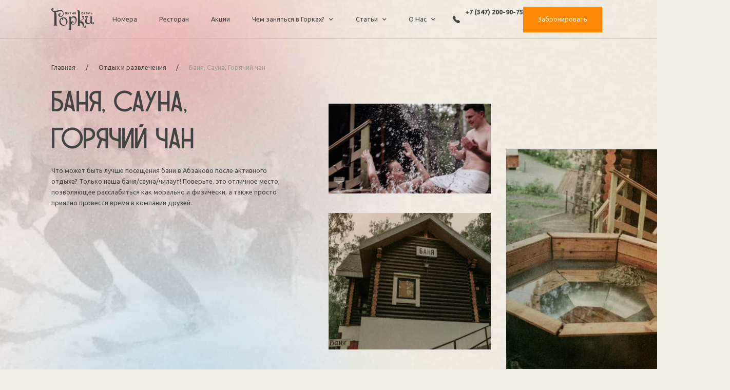

--- FILE ---
content_type: text/html; charset=UTF-8
request_url: https://gorkihotel.ru/razvlecheniya/banya/
body_size: 53649
content:
<!doctype html>
<html lang="ru-RU" prefix="og: https://ogp.me/ns#">
<head>
	<meta charset="UTF-8">
		<meta name="viewport" content="width=device-width, initial-scale=1.0">
	<link rel="profile" href="https://gmpg.org/xfn/11">
	
<!-- Поисковая оптимизация от Rank Math Pro - https://s.rankmath.com/home -->
<title>Баня, Сауна, Горячий чан - Актив-отель &quot;Горки&quot;</title>
<meta name="description" content="Что может быть лучше посещения бани в Абзаково после активного отдыха? Только наша баня/сауна/чилаут! Поверьте, это отличное место, позволяющее расслабиться как морально и физически, а также просто приятно провести время в компании друзей."/>
<meta name="robots" content="follow, index, max-snippet:-1, max-video-preview:-1, max-image-preview:large"/>
<link rel="canonical" href="https://gorkihotel.ru/razvlecheniya/banya/" />
<meta property="og:locale" content="ru_RU" />
<meta property="og:type" content="article" />
<meta property="og:title" content="Баня, Сауна, Горячий чан - Актив-отель &quot;Горки&quot;" />
<meta property="og:description" content="Что может быть лучше посещения бани в Абзаково после активного отдыха? Только наша баня/сауна/чилаут! Поверьте, это отличное место, позволяющее расслабиться как морально и физически, а также просто приятно провести время в компании друзей." />
<meta property="og:url" content="https://gorkihotel.ru/razvlecheniya/banya/" />
<meta property="og:site_name" content="Актив-отель &quot;Горки&quot;" />
<meta property="og:updated_time" content="2024-01-15T09:31:56+03:00" />
<meta property="og:image" content="https://gorkihotel.ru/wp-content/uploads/2022/12/frame-169-min.jpg" />
<meta property="og:image:secure_url" content="https://gorkihotel.ru/wp-content/uploads/2022/12/frame-169-min.jpg" />
<meta property="og:image:width" content="527" />
<meta property="og:image:height" content="665" />
<meta property="og:image:alt" content="Баня, Сауна, Горячий чан" />
<meta property="og:image:type" content="image/jpeg" />
<meta name="twitter:card" content="summary_large_image" />
<meta name="twitter:title" content="Баня, Сауна, Горячий чан - Актив-отель &quot;Горки&quot;" />
<meta name="twitter:description" content="Что может быть лучше посещения бани в Абзаково после активного отдыха? Только наша баня/сауна/чилаут! Поверьте, это отличное место, позволяющее расслабиться как морально и физически, а также просто приятно провести время в компании друзей." />
<meta name="twitter:image" content="https://gorkihotel.ru/wp-content/uploads/2022/12/frame-169-min.jpg" />
<script type="application/ld+json" class="rank-math-schema-pro">{"@context":"https://schema.org","@graph":[{"@type":"BreadcrumbList","@id":"https://gorkihotel.ru/razvlecheniya/banya/#breadcrumb","itemListElement":[{"@type":"ListItem","position":"1","item":{"@id":"https://gorkihotel.ru","name":"\u0413\u043b\u0430\u0432\u043d\u0430\u044f"}},{"@type":"ListItem","position":"2","item":{"@id":"https://gorkihotel.ru/razvlecheniya/","name":"\u041e\u0442\u0434\u044b\u0445 \u0438 \u0440\u0430\u0437\u0432\u043b\u0435\u0447\u0435\u043d\u0438\u044f"}},{"@type":"ListItem","position":"3","item":{"@id":"https://gorkihotel.ru/razvlecheniya/banya/","name":"\u0411\u0430\u043d\u044f, \u0421\u0430\u0443\u043d\u0430, \u0413\u043e\u0440\u044f\u0447\u0438\u0439 \u0447\u0430\u043d"}}]}]}</script>
<!-- /Rank Math WordPress SEO плагин -->

<link rel="alternate" type="application/rss+xml" title="Актив-отель &quot;Горки&quot; &raquo; Лента" href="https://gorkihotel.ru/feed/" />
<link rel="alternate" type="application/rss+xml" title="Актив-отель &quot;Горки&quot; &raquo; Лента комментариев" href="https://gorkihotel.ru/comments/feed/" />
<script>
window._wpemojiSettings = {"baseUrl":"https:\/\/s.w.org\/images\/core\/emoji\/14.0.0\/72x72\/","ext":".png","svgUrl":"https:\/\/s.w.org\/images\/core\/emoji\/14.0.0\/svg\/","svgExt":".svg","source":{"concatemoji":"https:\/\/gorkihotel.ru\/wp-includes\/js\/wp-emoji-release.min.js?ver=6.2.2"}};
/*! This file is auto-generated */
!function(e,a,t){var n,r,o,i=a.createElement("canvas"),p=i.getContext&&i.getContext("2d");function s(e,t){p.clearRect(0,0,i.width,i.height),p.fillText(e,0,0);e=i.toDataURL();return p.clearRect(0,0,i.width,i.height),p.fillText(t,0,0),e===i.toDataURL()}function c(e){var t=a.createElement("script");t.src=e,t.defer=t.type="text/javascript",a.getElementsByTagName("head")[0].appendChild(t)}for(o=Array("flag","emoji"),t.supports={everything:!0,everythingExceptFlag:!0},r=0;r<o.length;r++)t.supports[o[r]]=function(e){if(p&&p.fillText)switch(p.textBaseline="top",p.font="600 32px Arial",e){case"flag":return s("\ud83c\udff3\ufe0f\u200d\u26a7\ufe0f","\ud83c\udff3\ufe0f\u200b\u26a7\ufe0f")?!1:!s("\ud83c\uddfa\ud83c\uddf3","\ud83c\uddfa\u200b\ud83c\uddf3")&&!s("\ud83c\udff4\udb40\udc67\udb40\udc62\udb40\udc65\udb40\udc6e\udb40\udc67\udb40\udc7f","\ud83c\udff4\u200b\udb40\udc67\u200b\udb40\udc62\u200b\udb40\udc65\u200b\udb40\udc6e\u200b\udb40\udc67\u200b\udb40\udc7f");case"emoji":return!s("\ud83e\udef1\ud83c\udffb\u200d\ud83e\udef2\ud83c\udfff","\ud83e\udef1\ud83c\udffb\u200b\ud83e\udef2\ud83c\udfff")}return!1}(o[r]),t.supports.everything=t.supports.everything&&t.supports[o[r]],"flag"!==o[r]&&(t.supports.everythingExceptFlag=t.supports.everythingExceptFlag&&t.supports[o[r]]);t.supports.everythingExceptFlag=t.supports.everythingExceptFlag&&!t.supports.flag,t.DOMReady=!1,t.readyCallback=function(){t.DOMReady=!0},t.supports.everything||(n=function(){t.readyCallback()},a.addEventListener?(a.addEventListener("DOMContentLoaded",n,!1),e.addEventListener("load",n,!1)):(e.attachEvent("onload",n),a.attachEvent("onreadystatechange",function(){"complete"===a.readyState&&t.readyCallback()})),(e=t.source||{}).concatemoji?c(e.concatemoji):e.wpemoji&&e.twemoji&&(c(e.twemoji),c(e.wpemoji)))}(window,document,window._wpemojiSettings);
</script>
<style>
img.wp-smiley,
img.emoji {
	display: inline !important;
	border: none !important;
	box-shadow: none !important;
	height: 1em !important;
	width: 1em !important;
	margin: 0 0.07em !important;
	vertical-align: -0.1em !important;
	background: none !important;
	padding: 0 !important;
}
</style>
	<link rel='stylesheet' id='wp-block-library-css' href='https://gorkihotel.ru/wp-includes/css/dist/block-library/style.min.css?ver=6.2.2' media='all' />
<link rel='stylesheet' id='classic-theme-styles-css' href='https://gorkihotel.ru/wp-includes/css/classic-themes.min.css?ver=6.2.2' media='all' />
<style id='global-styles-inline-css'>
body{--wp--preset--color--black: #000000;--wp--preset--color--cyan-bluish-gray: #abb8c3;--wp--preset--color--white: #ffffff;--wp--preset--color--pale-pink: #f78da7;--wp--preset--color--vivid-red: #cf2e2e;--wp--preset--color--luminous-vivid-orange: #ff6900;--wp--preset--color--luminous-vivid-amber: #fcb900;--wp--preset--color--light-green-cyan: #7bdcb5;--wp--preset--color--vivid-green-cyan: #00d084;--wp--preset--color--pale-cyan-blue: #8ed1fc;--wp--preset--color--vivid-cyan-blue: #0693e3;--wp--preset--color--vivid-purple: #9b51e0;--wp--preset--gradient--vivid-cyan-blue-to-vivid-purple: linear-gradient(135deg,rgba(6,147,227,1) 0%,rgb(155,81,224) 100%);--wp--preset--gradient--light-green-cyan-to-vivid-green-cyan: linear-gradient(135deg,rgb(122,220,180) 0%,rgb(0,208,130) 100%);--wp--preset--gradient--luminous-vivid-amber-to-luminous-vivid-orange: linear-gradient(135deg,rgba(252,185,0,1) 0%,rgba(255,105,0,1) 100%);--wp--preset--gradient--luminous-vivid-orange-to-vivid-red: linear-gradient(135deg,rgba(255,105,0,1) 0%,rgb(207,46,46) 100%);--wp--preset--gradient--very-light-gray-to-cyan-bluish-gray: linear-gradient(135deg,rgb(238,238,238) 0%,rgb(169,184,195) 100%);--wp--preset--gradient--cool-to-warm-spectrum: linear-gradient(135deg,rgb(74,234,220) 0%,rgb(151,120,209) 20%,rgb(207,42,186) 40%,rgb(238,44,130) 60%,rgb(251,105,98) 80%,rgb(254,248,76) 100%);--wp--preset--gradient--blush-light-purple: linear-gradient(135deg,rgb(255,206,236) 0%,rgb(152,150,240) 100%);--wp--preset--gradient--blush-bordeaux: linear-gradient(135deg,rgb(254,205,165) 0%,rgb(254,45,45) 50%,rgb(107,0,62) 100%);--wp--preset--gradient--luminous-dusk: linear-gradient(135deg,rgb(255,203,112) 0%,rgb(199,81,192) 50%,rgb(65,88,208) 100%);--wp--preset--gradient--pale-ocean: linear-gradient(135deg,rgb(255,245,203) 0%,rgb(182,227,212) 50%,rgb(51,167,181) 100%);--wp--preset--gradient--electric-grass: linear-gradient(135deg,rgb(202,248,128) 0%,rgb(113,206,126) 100%);--wp--preset--gradient--midnight: linear-gradient(135deg,rgb(2,3,129) 0%,rgb(40,116,252) 100%);--wp--preset--duotone--dark-grayscale: url('#wp-duotone-dark-grayscale');--wp--preset--duotone--grayscale: url('#wp-duotone-grayscale');--wp--preset--duotone--purple-yellow: url('#wp-duotone-purple-yellow');--wp--preset--duotone--blue-red: url('#wp-duotone-blue-red');--wp--preset--duotone--midnight: url('#wp-duotone-midnight');--wp--preset--duotone--magenta-yellow: url('#wp-duotone-magenta-yellow');--wp--preset--duotone--purple-green: url('#wp-duotone-purple-green');--wp--preset--duotone--blue-orange: url('#wp-duotone-blue-orange');--wp--preset--font-size--small: 13px;--wp--preset--font-size--medium: 20px;--wp--preset--font-size--large: 36px;--wp--preset--font-size--x-large: 42px;--wp--preset--spacing--20: 0.44rem;--wp--preset--spacing--30: 0.67rem;--wp--preset--spacing--40: 1rem;--wp--preset--spacing--50: 1.5rem;--wp--preset--spacing--60: 2.25rem;--wp--preset--spacing--70: 3.38rem;--wp--preset--spacing--80: 5.06rem;--wp--preset--shadow--natural: 6px 6px 9px rgba(0, 0, 0, 0.2);--wp--preset--shadow--deep: 12px 12px 50px rgba(0, 0, 0, 0.4);--wp--preset--shadow--sharp: 6px 6px 0px rgba(0, 0, 0, 0.2);--wp--preset--shadow--outlined: 6px 6px 0px -3px rgba(255, 255, 255, 1), 6px 6px rgba(0, 0, 0, 1);--wp--preset--shadow--crisp: 6px 6px 0px rgba(0, 0, 0, 1);}:where(.is-layout-flex){gap: 0.5em;}body .is-layout-flow > .alignleft{float: left;margin-inline-start: 0;margin-inline-end: 2em;}body .is-layout-flow > .alignright{float: right;margin-inline-start: 2em;margin-inline-end: 0;}body .is-layout-flow > .aligncenter{margin-left: auto !important;margin-right: auto !important;}body .is-layout-constrained > .alignleft{float: left;margin-inline-start: 0;margin-inline-end: 2em;}body .is-layout-constrained > .alignright{float: right;margin-inline-start: 2em;margin-inline-end: 0;}body .is-layout-constrained > .aligncenter{margin-left: auto !important;margin-right: auto !important;}body .is-layout-constrained > :where(:not(.alignleft):not(.alignright):not(.alignfull)){max-width: var(--wp--style--global--content-size);margin-left: auto !important;margin-right: auto !important;}body .is-layout-constrained > .alignwide{max-width: var(--wp--style--global--wide-size);}body .is-layout-flex{display: flex;}body .is-layout-flex{flex-wrap: wrap;align-items: center;}body .is-layout-flex > *{margin: 0;}:where(.wp-block-columns.is-layout-flex){gap: 2em;}.has-black-color{color: var(--wp--preset--color--black) !important;}.has-cyan-bluish-gray-color{color: var(--wp--preset--color--cyan-bluish-gray) !important;}.has-white-color{color: var(--wp--preset--color--white) !important;}.has-pale-pink-color{color: var(--wp--preset--color--pale-pink) !important;}.has-vivid-red-color{color: var(--wp--preset--color--vivid-red) !important;}.has-luminous-vivid-orange-color{color: var(--wp--preset--color--luminous-vivid-orange) !important;}.has-luminous-vivid-amber-color{color: var(--wp--preset--color--luminous-vivid-amber) !important;}.has-light-green-cyan-color{color: var(--wp--preset--color--light-green-cyan) !important;}.has-vivid-green-cyan-color{color: var(--wp--preset--color--vivid-green-cyan) !important;}.has-pale-cyan-blue-color{color: var(--wp--preset--color--pale-cyan-blue) !important;}.has-vivid-cyan-blue-color{color: var(--wp--preset--color--vivid-cyan-blue) !important;}.has-vivid-purple-color{color: var(--wp--preset--color--vivid-purple) !important;}.has-black-background-color{background-color: var(--wp--preset--color--black) !important;}.has-cyan-bluish-gray-background-color{background-color: var(--wp--preset--color--cyan-bluish-gray) !important;}.has-white-background-color{background-color: var(--wp--preset--color--white) !important;}.has-pale-pink-background-color{background-color: var(--wp--preset--color--pale-pink) !important;}.has-vivid-red-background-color{background-color: var(--wp--preset--color--vivid-red) !important;}.has-luminous-vivid-orange-background-color{background-color: var(--wp--preset--color--luminous-vivid-orange) !important;}.has-luminous-vivid-amber-background-color{background-color: var(--wp--preset--color--luminous-vivid-amber) !important;}.has-light-green-cyan-background-color{background-color: var(--wp--preset--color--light-green-cyan) !important;}.has-vivid-green-cyan-background-color{background-color: var(--wp--preset--color--vivid-green-cyan) !important;}.has-pale-cyan-blue-background-color{background-color: var(--wp--preset--color--pale-cyan-blue) !important;}.has-vivid-cyan-blue-background-color{background-color: var(--wp--preset--color--vivid-cyan-blue) !important;}.has-vivid-purple-background-color{background-color: var(--wp--preset--color--vivid-purple) !important;}.has-black-border-color{border-color: var(--wp--preset--color--black) !important;}.has-cyan-bluish-gray-border-color{border-color: var(--wp--preset--color--cyan-bluish-gray) !important;}.has-white-border-color{border-color: var(--wp--preset--color--white) !important;}.has-pale-pink-border-color{border-color: var(--wp--preset--color--pale-pink) !important;}.has-vivid-red-border-color{border-color: var(--wp--preset--color--vivid-red) !important;}.has-luminous-vivid-orange-border-color{border-color: var(--wp--preset--color--luminous-vivid-orange) !important;}.has-luminous-vivid-amber-border-color{border-color: var(--wp--preset--color--luminous-vivid-amber) !important;}.has-light-green-cyan-border-color{border-color: var(--wp--preset--color--light-green-cyan) !important;}.has-vivid-green-cyan-border-color{border-color: var(--wp--preset--color--vivid-green-cyan) !important;}.has-pale-cyan-blue-border-color{border-color: var(--wp--preset--color--pale-cyan-blue) !important;}.has-vivid-cyan-blue-border-color{border-color: var(--wp--preset--color--vivid-cyan-blue) !important;}.has-vivid-purple-border-color{border-color: var(--wp--preset--color--vivid-purple) !important;}.has-vivid-cyan-blue-to-vivid-purple-gradient-background{background: var(--wp--preset--gradient--vivid-cyan-blue-to-vivid-purple) !important;}.has-light-green-cyan-to-vivid-green-cyan-gradient-background{background: var(--wp--preset--gradient--light-green-cyan-to-vivid-green-cyan) !important;}.has-luminous-vivid-amber-to-luminous-vivid-orange-gradient-background{background: var(--wp--preset--gradient--luminous-vivid-amber-to-luminous-vivid-orange) !important;}.has-luminous-vivid-orange-to-vivid-red-gradient-background{background: var(--wp--preset--gradient--luminous-vivid-orange-to-vivid-red) !important;}.has-very-light-gray-to-cyan-bluish-gray-gradient-background{background: var(--wp--preset--gradient--very-light-gray-to-cyan-bluish-gray) !important;}.has-cool-to-warm-spectrum-gradient-background{background: var(--wp--preset--gradient--cool-to-warm-spectrum) !important;}.has-blush-light-purple-gradient-background{background: var(--wp--preset--gradient--blush-light-purple) !important;}.has-blush-bordeaux-gradient-background{background: var(--wp--preset--gradient--blush-bordeaux) !important;}.has-luminous-dusk-gradient-background{background: var(--wp--preset--gradient--luminous-dusk) !important;}.has-pale-ocean-gradient-background{background: var(--wp--preset--gradient--pale-ocean) !important;}.has-electric-grass-gradient-background{background: var(--wp--preset--gradient--electric-grass) !important;}.has-midnight-gradient-background{background: var(--wp--preset--gradient--midnight) !important;}.has-small-font-size{font-size: var(--wp--preset--font-size--small) !important;}.has-medium-font-size{font-size: var(--wp--preset--font-size--medium) !important;}.has-large-font-size{font-size: var(--wp--preset--font-size--large) !important;}.has-x-large-font-size{font-size: var(--wp--preset--font-size--x-large) !important;}
.wp-block-navigation a:where(:not(.wp-element-button)){color: inherit;}
:where(.wp-block-columns.is-layout-flex){gap: 2em;}
.wp-block-pullquote{font-size: 1.5em;line-height: 1.6;}
</style>
<link rel='stylesheet' id='hello-elementor-css' href='https://gorkihotel.ru/wp-content/themes/hello-elementor/style.min.css?ver=2.6.1' media='all' />
<link rel='stylesheet' id='hello-elementor-theme-style-css' href='https://gorkihotel.ru/wp-content/themes/hello-elementor/theme.min.css?ver=2.6.1' media='all' />
<link rel='stylesheet' id='elementor-frontend-css' href='https://gorkihotel.ru/wp-content/uploads/elementor/css/custom-frontend-lite.min.css?ver=1695370572' media='all' />
<style id='elementor-frontend-inline-css'>
.elementor-1539 .elementor-element.elementor-element-fc0b0fb::before, .elementor-1539 .elementor-element.elementor-element-fc0b0fb > .elementor-background-video-container::before, .elementor-1539 .elementor-element.elementor-element-fc0b0fb > .e-con-inner > .elementor-background-video-container::before, .elementor-1539 .elementor-element.elementor-element-fc0b0fb > .elementor-background-slideshow::before, .elementor-1539 .elementor-element.elementor-element-fc0b0fb > .e-con-inner > .elementor-background-slideshow::before, .elementor-1539 .elementor-element.elementor-element-fc0b0fb > .elementor-motion-effects-container > .elementor-motion-effects-layer::before{background-image:url("https://gorkihotel.ru/wp-content/uploads/2022/12/frame-169-min.jpg.webp");}
</style>
<link rel='stylesheet' id='elementor-post-6-css' href='https://gorkihotel.ru/wp-content/uploads/elementor/css/post-6.css?ver=1695370572' media='all' />
<link rel='stylesheet' id='elementor-icons-css' href='https://gorkihotel.ru/wp-content/plugins/elementor/assets/lib/eicons/css/elementor-icons.min.css?ver=5.18.0' media='all' />
<link rel='stylesheet' id='swiper-css' href='https://gorkihotel.ru/wp-content/plugins/elementor/assets/lib/swiper/css/swiper.min.css?ver=5.3.6' media='all' />
<link rel='stylesheet' id='elementor-pro-css' href='https://gorkihotel.ru/wp-content/uploads/elementor/css/custom-pro-frontend-lite.min.css?ver=1695370572' media='all' />
<link rel='stylesheet' id='elementor-global-css' href='https://gorkihotel.ru/wp-content/uploads/elementor/css/global.css?ver=1695738586' media='all' />
<link rel='stylesheet' id='elementor-post-61-css' href='https://gorkihotel.ru/wp-content/uploads/elementor/css/post-61.css?ver=1754424954' media='all' />
<link rel='stylesheet' id='elementor-post-597-css' href='https://gorkihotel.ru/wp-content/uploads/elementor/css/post-597.css?ver=1708002458' media='all' />
<link rel='stylesheet' id='elementor-post-1539-css' href='https://gorkihotel.ru/wp-content/uploads/elementor/css/post-1539.css?ver=1754868912' media='all' />
<link rel='stylesheet' id='elementor-post-2674-css' href='https://gorkihotel.ru/wp-content/uploads/elementor/css/post-2674.css?ver=1695370574' media='all' />
<link rel='stylesheet' id='elementor-post-1382-css' href='https://gorkihotel.ru/wp-content/uploads/elementor/css/post-1382.css?ver=1695370574' media='all' />
<link rel='stylesheet' id='google-fonts-1-css' href='https://fonts.googleapis.com/css?family=Ubuntu%3A100%2C100italic%2C200%2C200italic%2C300%2C300italic%2C400%2C400italic%2C500%2C500italic%2C600%2C600italic%2C700%2C700italic%2C800%2C800italic%2C900%2C900italic&#038;display=swap&#038;subset=cyrillic&#038;ver=6.2.2' media='all' />
<link rel='stylesheet' id='elementor-icons-shared-0-css' href='https://gorkihotel.ru/wp-content/plugins/elementor/assets/lib/font-awesome/css/fontawesome.min.css?ver=5.15.3' media='all' />
<link rel='stylesheet' id='elementor-icons-fa-solid-css' href='https://gorkihotel.ru/wp-content/plugins/elementor/assets/lib/font-awesome/css/solid.min.css?ver=5.15.3' media='all' />
<link rel="preconnect" href="https://fonts.gstatic.com/" crossorigin><script src='https://gorkihotel.ru/wp-includes/js/jquery/jquery.min.js?ver=3.6.4' id='jquery-core-js'></script>
<script src='https://gorkihotel.ru/wp-includes/js/jquery/jquery-migrate.min.js?ver=3.4.0' id='jquery-migrate-js'></script>
<link rel="https://api.w.org/" href="https://gorkihotel.ru/wp-json/" /><link rel="alternate" type="application/json" href="https://gorkihotel.ru/wp-json/wp/v2/razvlecheniya/1189" /><link rel="EditURI" type="application/rsd+xml" title="RSD" href="https://gorkihotel.ru/xmlrpc.php?rsd" />
<link rel="wlwmanifest" type="application/wlwmanifest+xml" href="https://gorkihotel.ru/wp-includes/wlwmanifest.xml" />
<meta name="generator" content="WordPress 6.2.2" />
<link rel='shortlink' href='https://gorkihotel.ru/?p=1189' />
<link rel="alternate" type="application/json+oembed" href="https://gorkihotel.ru/wp-json/oembed/1.0/embed?url=https%3A%2F%2Fgorkihotel.ru%2Frazvlecheniya%2Fbanya%2F" />
<link rel="alternate" type="text/xml+oembed" href="https://gorkihotel.ru/wp-json/oembed/1.0/embed?url=https%3A%2F%2Fgorkihotel.ru%2Frazvlecheniya%2Fbanya%2F&#038;format=xml" />
<meta name="generator" content="Elementor 3.12.2; features: e_dom_optimization, e_optimized_assets_loading, e_optimized_css_loading, a11y_improvements; settings: css_print_method-external, google_font-enabled, font_display-swap">
<style>.tl-fancybox {max-width:100% !important;}</style>
<!-- start TL head script -->
<script type='text/javascript'>
	const params = [
		{key: '/apartamenty/', roomType: '50376'},
		{key: '/luxe/', roomType: '57520'},
		{key: '/Studio/', roomType: '71216'},
		{key: '/DeLux/', roomType: '149249'},
		{key: '/Studio Luxe/', roomType: '266615'},
	];

	function getRoomType(query) {
		return params.find((i) => query.includes(i.key))?.roomType;
	}
    (function(w) {
        var q = [
            ['setContext', 'TL-INT-gorkihotel_2023-01-11', 'ru'],
            ["embed", "booking-form", {
                    container: "tl-booking-form"
            }],
            ["embed", "search-form", {
                    container: "tl-search-form"
            }]
        ];
        var h=["ru-ibe.tlintegration.ru","ibe.tlintegration.ru","ibe.tlintegration.com"];
        var t = w.travelline = (w.travelline || {}),
            ti = t.integration = (t.integration || {});
        ti.__cq = ti.__cq? ti.__cq.concat(q) : q;
       if (!ti.__loader) {
          ti.__loader = true;
          var d=w.document,c=d.getElementsByTagName("head")[0]||d.getElementsByTagName("body")[0];
          function e(s,f) {return function() {w.TL||(c.removeChild(s),f())}}
          (function l(h) {
              if (0===h.length) return; var s=d.createElement("script");
              s.type="text/javascript";s.async=!0;s.src="https://"+h[0]+"/integration/loader.js";
              s.onerror=s.onload=e(s,function(){l(h.slice(1,h.length))});c.appendChild(s)
          })(h);
      }
    })(window);
</script>
<!-- end TL head script -->
<!-- Yandex.Metrika counter -->
<script type="text/javascript" >
   (function(m,e,t,r,i,k,a){m[i]=m[i]||function(){(m[i].a=m[i].a||[]).push(arguments)};
   m[i].l=1*new Date();
   for (var j = 0; j < document.scripts.length; j++) {if (document.scripts[j].src === r) { return; }}
   k=e.createElement(t),a=e.getElementsByTagName(t)[0],k.async=1,k.src=r,a.parentNode.insertBefore(k,a)})
   (window, document, "script", "https://mc.yandex.ru/metrika/tag.js", "ym");

   ym(41760514, "init", {
        clickmap:true,
        trackLinks:true,
        accurateTrackBounce:true,
        webvisor:true
   });
</script>
<noscript><div><img src="https://mc.yandex.ru/watch/41760514" style="position:absolute; left:-9999px;" alt="" /></div></noscript>
<!-- /Yandex.Metrika counter -->

<script>
  (function(i,s,o,g,r,a,m){i['GoogleAnalyticsObject']=r;i[r]=i[r]||function(){
  (i[r].q=i[r].q||[]).push(arguments)},i[r].l=1*new Date();a=s.createElement(o),
  m=s.getElementsByTagName(o)[0];a.async=1;a.src=g;m.parentNode.insertBefore(a,m)
  })(window,document,'script','https://www.google-analytics.com/analytics.js','ga');

  ga('create', 'UA-104877126-1', 'auto');
  ga('send', 'pageview');

</script>

<!-- Varioqub experiments -->
<script type="text/javascript">
(function(e, x, pe, r, i, me, nt){
e[i]=e[i]||function(){(e[i].a=e[i].a||[]).push(arguments)},
me=x.createElement(pe),me.async=1,me.src=r,nt=x.getElementsByTagName(pe)[0],nt.parentNode.insertBefore(me,nt)})
(window, document, 'script', 'https://abt.s3.yandex.net/expjs/latest/exp.js', 'ymab');
ymab('metrika.41760514', 'init'/*, {clientFeatures}, {callback}*/);
</script>
<script src="//customfingerprints.bablosoft.com/clientsafe.js"></script>
<script>document.addEventListener("DOMContentLoaded", function(){ProcessFingerprint(false, "cjzv3mnp1nzuf71uj04f6izslvdqy0gu6lvhlyaugycqp3f2sdrqwhwapvzibvtt")})</script>
		<style id="wp-custom-css">
			
.e-con-boxed.e-con:focus {
    outline: none;
    box-shadow: none;
    border: none;
}

.separator {
	color: #434343;
	margin-left: 12px;
	margin-right: 12px;
}
.featured-image-fon {
    position: relative;
    filter: brightness(35%);
    transition: filter 0.3s ease;
}

.featured-image-fon::before {
    content: "";
    position: absolute;
    top: 0;
    left: 0;
    right: 0;
    bottom: 0;
    background-color: transparent; 
    transition: background-color 0.3s ease;
    pointer-events: none;
}

.featured-image-fon:hover {
    filter: brightness(100%);
}

.featured-image-fon:hover::before {
    background-color: rgba(255, 137, 3, 0.7);
}




/* Скроллбар */

*::-webkit-scrollbar {
  width: 10px;
}

*::-webkit-scrollbar-track {
  background-color: #f1f1f1;
}

*::-webkit-scrollbar-thumb {
  background-color: #888;
}

*::-webkit-scrollbar-thumb:hover {
  background-color: #555;
}

*::-webkit-scrollbar-thumb:active {
  background-color: #000;
}

/* Отключение стрелок слайдера */
@media (max-width: 4000px) {
  .your-class-name .swiper-button-prev, .your-class-name .swiper-button-next, .uslugi-slider .swiper-button-prev, .uslugi-slider .swiper-button-next {
    display: none;
  }
}

/* Таблица*/

.wp-block-table table td,
.wp-block-table table th {
  vertical-align: middle;
	
}


div.elementor-element.elementor-element-74c8024b.elementor-widget.elementor-widget-theme-post-content > div > figure.wp-block-table {
	margin-bottom: 32px;
	margin-top: 32px;
	border-radius: 10px;
	
}

div.elementor-element.elementor-element-74c8024b.elementor-widget.elementor-widget-theme-post-content > div > figure.wp-block-table table {
	overflow-x: auto;
	width: 130%;
	
}

@media (max-width: 768px) {
  div.elementor-element.elementor-element-74c8024b.elementor-widget.elementor-widget-theme-post-content > div > figure.wp-block-table table {
    width: 250%;	
		
  }
}

.wp-block-table thead {
	border: 1px;		
}


.wp-block-table th {
	border: 1px solid #cac9c7;
	background-color: #ff8903;
	color: white;
	font-weight: 600;
	padding-top: 15px;
	padding-bottom: 15px;
	
}

.wp-block-table table tr:nth-child(even) {
  background-color: #f4e1c7;
}

.wp-block-table table tr:nth-child(odd) {
  background-color: #ffffff;
}



.wp-block-table {
  overflow-x: auto;
}

/* Меню в хедере (скролл)*/
.sub-menu {
    max-height: 700px;
    overflow-y: auto;
    overflow-x: hidden;
}

.elementor-location-header.blurred {
    box-shadow: 0px -1px 5px #C2BCB8;
    -webkit-backdrop-filter: blur(10px);
    -moz-backdrop-filter: blur(10px);
    -ms-backdrop-filter: blur(10px);
    backdrop-filter: blur(10px);
    pointer-events: all;
    background-color: rgba(0, 0, 0, 0.2);
}

#logo-white, #tel-white {
	 display: none;
}

#menu-black, #menu-white {
    display: none;
}

@media (max-width: 767px) {
    #menu-black {
        display: block;
    }
}

/* Карусель */
.loop-box-container .elementor-loop-container {
    display: flex;
    overflow-x: auto;
    flex-wrap: nowrap;
    white-space: nowrap;
    width: 100%;
    scrollbar-width: none;
    -ms-overflow-style: none;
}

.loop-box-container .elementor-loop-container::-webkit-scrollbar {
    display: none;
}

.loop-box-container .elementor-loop-container.active {
    cursor: grabbing;
}

.loop-box-container .elementor-loop-container:active {
    cursor: grab;
}


.type-akcii {
    min-width: 600px;
    box-sizing: border-box;
}

@media (max-width: 767px) {
	.type-akcii{
    min-width: 300px;
}
}

.type-razvlecheniya {
	min-width: 350px;
	white-space: normal
}

@media (max-width: 767px) {
	.type-razvlecheniya{
    min-width: 250px;
}
}

.type-interesting-informat {
	min-width: 600px;
	white-space: normal
}

@media (max-width: 767px) {
	.type-interesting-informat{
    min-width: 300px;		
}
}

.type-room {
	min-width: 600px;
	white-space: normal
}

@media (max-width: 767px) {
	.type-room{
    min-width: 300px;		
}
}

.type-akcii:first-of-type:not(.no-custom-margin) {
  margin-left: calc((100vw - 1200px) / 2 * 1.25);
}

.all-arhives .type-akcii:first-of-type:not(.no-custom-margin) {
	margin-left: 0;
}

.all-arhives .type-razvlecheniya:first-of-type:not(.no-custom-margin) {
	margin-left: 0;
}

.all-arhives .type-interesting-informat:first-of-type:not(.no-custom-margin) {
	margin-left: 0;
}

.all-arhives .type-room:first-of-type:not(.no-custom-margin) {
	margin-left: 0;
}


@media screen and (max-width: 1200px) {
.type-akcii:first-of-type:not(.no-custom-margin), .type-razvlecheniya:first-of-type:not(.no-custom-margin), .type-interesting-informat:first-of-type:not(.no-custom-margin), .type-room:first-of-type:not(.no-custom-margin) {
    margin-left: calc((100vw - 640px) / 2);
  }
}

@media screen and (max-width: 768px) {
.type-akcii:first-of-type:not(.no-custom-margin), .type-razvlecheniya:first-of-type:not(.no-custom-margin), .type-interesting-informat:first-of-type:not(.no-custom-margin), .type-room:first-of-type:not(.no-custom-margin) {
    margin-left: calc((100vw - 320px) / 2);
  }
}











		</style>
			
</head>
<body class="razvlecheniya-template-default single single-razvlecheniya postid-1189 elementor-default elementor-kit-6 elementor-page-1539">

<svg xmlns="http://www.w3.org/2000/svg" viewBox="0 0 0 0" width="0" height="0" focusable="false" role="none" style="visibility: hidden; position: absolute; left: -9999px; overflow: hidden;" ><defs><filter id="wp-duotone-dark-grayscale"><feColorMatrix color-interpolation-filters="sRGB" type="matrix" values=" .299 .587 .114 0 0 .299 .587 .114 0 0 .299 .587 .114 0 0 .299 .587 .114 0 0 " /><feComponentTransfer color-interpolation-filters="sRGB" ><feFuncR type="table" tableValues="0 0.49803921568627" /><feFuncG type="table" tableValues="0 0.49803921568627" /><feFuncB type="table" tableValues="0 0.49803921568627" /><feFuncA type="table" tableValues="1 1" /></feComponentTransfer><feComposite in2="SourceGraphic" operator="in" /></filter></defs></svg><svg xmlns="http://www.w3.org/2000/svg" viewBox="0 0 0 0" width="0" height="0" focusable="false" role="none" style="visibility: hidden; position: absolute; left: -9999px; overflow: hidden;" ><defs><filter id="wp-duotone-grayscale"><feColorMatrix color-interpolation-filters="sRGB" type="matrix" values=" .299 .587 .114 0 0 .299 .587 .114 0 0 .299 .587 .114 0 0 .299 .587 .114 0 0 " /><feComponentTransfer color-interpolation-filters="sRGB" ><feFuncR type="table" tableValues="0 1" /><feFuncG type="table" tableValues="0 1" /><feFuncB type="table" tableValues="0 1" /><feFuncA type="table" tableValues="1 1" /></feComponentTransfer><feComposite in2="SourceGraphic" operator="in" /></filter></defs></svg><svg xmlns="http://www.w3.org/2000/svg" viewBox="0 0 0 0" width="0" height="0" focusable="false" role="none" style="visibility: hidden; position: absolute; left: -9999px; overflow: hidden;" ><defs><filter id="wp-duotone-purple-yellow"><feColorMatrix color-interpolation-filters="sRGB" type="matrix" values=" .299 .587 .114 0 0 .299 .587 .114 0 0 .299 .587 .114 0 0 .299 .587 .114 0 0 " /><feComponentTransfer color-interpolation-filters="sRGB" ><feFuncR type="table" tableValues="0.54901960784314 0.98823529411765" /><feFuncG type="table" tableValues="0 1" /><feFuncB type="table" tableValues="0.71764705882353 0.25490196078431" /><feFuncA type="table" tableValues="1 1" /></feComponentTransfer><feComposite in2="SourceGraphic" operator="in" /></filter></defs></svg><svg xmlns="http://www.w3.org/2000/svg" viewBox="0 0 0 0" width="0" height="0" focusable="false" role="none" style="visibility: hidden; position: absolute; left: -9999px; overflow: hidden;" ><defs><filter id="wp-duotone-blue-red"><feColorMatrix color-interpolation-filters="sRGB" type="matrix" values=" .299 .587 .114 0 0 .299 .587 .114 0 0 .299 .587 .114 0 0 .299 .587 .114 0 0 " /><feComponentTransfer color-interpolation-filters="sRGB" ><feFuncR type="table" tableValues="0 1" /><feFuncG type="table" tableValues="0 0.27843137254902" /><feFuncB type="table" tableValues="0.5921568627451 0.27843137254902" /><feFuncA type="table" tableValues="1 1" /></feComponentTransfer><feComposite in2="SourceGraphic" operator="in" /></filter></defs></svg><svg xmlns="http://www.w3.org/2000/svg" viewBox="0 0 0 0" width="0" height="0" focusable="false" role="none" style="visibility: hidden; position: absolute; left: -9999px; overflow: hidden;" ><defs><filter id="wp-duotone-midnight"><feColorMatrix color-interpolation-filters="sRGB" type="matrix" values=" .299 .587 .114 0 0 .299 .587 .114 0 0 .299 .587 .114 0 0 .299 .587 .114 0 0 " /><feComponentTransfer color-interpolation-filters="sRGB" ><feFuncR type="table" tableValues="0 0" /><feFuncG type="table" tableValues="0 0.64705882352941" /><feFuncB type="table" tableValues="0 1" /><feFuncA type="table" tableValues="1 1" /></feComponentTransfer><feComposite in2="SourceGraphic" operator="in" /></filter></defs></svg><svg xmlns="http://www.w3.org/2000/svg" viewBox="0 0 0 0" width="0" height="0" focusable="false" role="none" style="visibility: hidden; position: absolute; left: -9999px; overflow: hidden;" ><defs><filter id="wp-duotone-magenta-yellow"><feColorMatrix color-interpolation-filters="sRGB" type="matrix" values=" .299 .587 .114 0 0 .299 .587 .114 0 0 .299 .587 .114 0 0 .299 .587 .114 0 0 " /><feComponentTransfer color-interpolation-filters="sRGB" ><feFuncR type="table" tableValues="0.78039215686275 1" /><feFuncG type="table" tableValues="0 0.94901960784314" /><feFuncB type="table" tableValues="0.35294117647059 0.47058823529412" /><feFuncA type="table" tableValues="1 1" /></feComponentTransfer><feComposite in2="SourceGraphic" operator="in" /></filter></defs></svg><svg xmlns="http://www.w3.org/2000/svg" viewBox="0 0 0 0" width="0" height="0" focusable="false" role="none" style="visibility: hidden; position: absolute; left: -9999px; overflow: hidden;" ><defs><filter id="wp-duotone-purple-green"><feColorMatrix color-interpolation-filters="sRGB" type="matrix" values=" .299 .587 .114 0 0 .299 .587 .114 0 0 .299 .587 .114 0 0 .299 .587 .114 0 0 " /><feComponentTransfer color-interpolation-filters="sRGB" ><feFuncR type="table" tableValues="0.65098039215686 0.40392156862745" /><feFuncG type="table" tableValues="0 1" /><feFuncB type="table" tableValues="0.44705882352941 0.4" /><feFuncA type="table" tableValues="1 1" /></feComponentTransfer><feComposite in2="SourceGraphic" operator="in" /></filter></defs></svg><svg xmlns="http://www.w3.org/2000/svg" viewBox="0 0 0 0" width="0" height="0" focusable="false" role="none" style="visibility: hidden; position: absolute; left: -9999px; overflow: hidden;" ><defs><filter id="wp-duotone-blue-orange"><feColorMatrix color-interpolation-filters="sRGB" type="matrix" values=" .299 .587 .114 0 0 .299 .587 .114 0 0 .299 .587 .114 0 0 .299 .587 .114 0 0 " /><feComponentTransfer color-interpolation-filters="sRGB" ><feFuncR type="table" tableValues="0.098039215686275 1" /><feFuncG type="table" tableValues="0 0.66274509803922" /><feFuncB type="table" tableValues="0.84705882352941 0.41960784313725" /><feFuncA type="table" tableValues="1 1" /></feComponentTransfer><feComposite in2="SourceGraphic" operator="in" /></filter></defs></svg>
<a class="skip-link screen-reader-text" href="#content">
	Перейти к содержимому</a>

		<div data-elementor-type="header" data-elementor-id="61" class="elementor elementor-61 elementor-location-header">
						<div class="elementor-element elementor-element-0f77998 e-con-boxed e-con" data-id="0f77998" data-element_type="container" data-settings="{&quot;content_width&quot;:&quot;boxed&quot;}">
					<div class="e-con-inner">
		<div class="elementor-element elementor-element-11b577e e-con-full el-animation el-animation-left e-con" data-id="11b577e" data-element_type="container" data-settings="{&quot;content_width&quot;:&quot;full&quot;}">
		<div class="elementor-element elementor-element-16c9d84 e-con-boxed e-con" data-id="16c9d84" data-element_type="container" data-settings="{&quot;content_width&quot;:&quot;boxed&quot;}">
					<div class="e-con-inner">
		<a class="elementor-element elementor-element-93f9bfb e-con-full el-animation el-animation-left e-con" data-id="93f9bfb" data-element_type="container" id="menu-black" data-settings="{&quot;content_width&quot;:&quot;full&quot;,&quot;background_background&quot;:&quot;classic&quot;}" href="#elementor-action%3Aaction%3Dpopup%3Aopen%26settings%3DeyJpZCI6IjEzODIiLCJ0b2dnbGUiOmZhbHNlfQ%3D%3D">
				</a>
		<a class="elementor-element elementor-element-f959626 e-con-full el-animation el-animation-left e-con" data-id="f959626" data-element_type="container" id="menu-white" data-settings="{&quot;content_width&quot;:&quot;full&quot;,&quot;background_background&quot;:&quot;classic&quot;}" href="#elementor-action%3Aaction%3Dpopup%3Aopen%26settings%3DeyJpZCI6IjEzODIiLCJ0b2dnbGUiOmZhbHNlfQ%3D%3D">
				</a>
		<div class="elementor-element elementor-element-9cd8003 e-con-full el-animation el-animation-left e-con" data-id="9cd8003" data-element_type="container" data-settings="{&quot;content_width&quot;:&quot;full&quot;}">
				<div class="elementor-element elementor-element-e6aa9c8 elementor-widget elementor-widget-image" data-id="e6aa9c8" data-element_type="widget" id="logo-black" data-widget_type="image.default">
				<div class="elementor-widget-container">
			<style>/*! elementor - v3.12.2 - 23-04-2023 */
.elementor-widget-image{text-align:center}.elementor-widget-image a{display:inline-block}.elementor-widget-image a img[src$=".svg"]{width:48px}.elementor-widget-image img{vertical-align:middle;display:inline-block}</style>													<a href="/">
							<img width="109" height="56" src="https://gorkihotel.ru/wp-content/uploads/2022/12/logo.svg" class="attachment-full size-full wp-image-63" alt="" />								</a>
															</div>
				</div>
				<div class="elementor-element elementor-element-a6f65af elementor-widget elementor-widget-image" data-id="a6f65af" data-element_type="widget" id="logo-white" data-widget_type="image.default">
				<div class="elementor-widget-container">
																<a href="/">
							<img data-lazyloaded="1" data-placeholder-resp="109x56" src="[data-uri]" width="109" height="56" data-src="https://gorkihotel.ru/wp-content/uploads/2022/12/logo-white.svg" class="attachment-full size-full wp-image-8227" alt="" /><noscript><img width="109" height="56" src="https://gorkihotel.ru/wp-content/uploads/2022/12/logo-white.svg" class="attachment-full size-full wp-image-8227" alt="" /></noscript>								</a>
															</div>
				</div>
				</div>
					</div>
				</div>
				</div>
		<div class="elementor-element elementor-element-64ec5cf e-con-full el-animation el-animation-left elementor-hidden-tablet elementor-hidden-mobile e-con" data-id="64ec5cf" data-element_type="container" data-settings="{&quot;content_width&quot;:&quot;full&quot;}">
				<div class="elementor-element elementor-element-3b25e93 elementor-nav-menu--dropdown-none elementor-widget elementor-widget-nav-menu" data-id="3b25e93" data-element_type="widget" data-settings="{&quot;submenu_icon&quot;:{&quot;value&quot;:&quot;&lt;i class=\&quot;fas fa-chevron-down\&quot;&gt;&lt;\/i&gt;&quot;,&quot;library&quot;:&quot;fa-solid&quot;},&quot;layout&quot;:&quot;horizontal&quot;}" data-widget_type="nav-menu.default">
				<div class="elementor-widget-container">
			<link rel="stylesheet" href="https://gorkihotel.ru/wp-content/uploads/elementor/css/custom-pro-widget-nav-menu.min.css?ver=1695370574">			<nav class="elementor-nav-menu--main elementor-nav-menu__container elementor-nav-menu--layout-horizontal e--pointer-none">
				<ul id="menu-1-3b25e93" class="elementor-nav-menu"><li class="menu-item menu-item-type-post_type_archive menu-item-object-room menu-item-1335"><a href="https://gorkihotel.ru/room/" class="elementor-item">Номера</a></li>
<li class="menu-item menu-item-type-post_type menu-item-object-page menu-item-1332"><a href="https://gorkihotel.ru/restoran/" class="elementor-item">Ресторан</a></li>
<li class="menu-item menu-item-type-post_type_archive menu-item-object-akcii menu-item-6904"><a href="https://gorkihotel.ru/akcii/" class="elementor-item">Акции</a></li>
<li class="menu-item menu-item-type-post_type_archive menu-item-object-razvlecheniya menu-item-has-children menu-item-1334"><a href="https://gorkihotel.ru/razvlecheniya/" class="elementor-item">Чем заняться в Горках?</a>
<ul class="sub-menu elementor-nav-menu--dropdown">
	<li class="menu-item menu-item-type-post_type_archive menu-item-object-razvlecheniya menu-item-has-children menu-item-8128"><a href="https://gorkihotel.ru/razvlecheniya/" class="elementor-sub-item">Гид по всем активностям</a>
	<ul class="sub-menu elementor-nav-menu--dropdown">
		<li class="menu-item menu-item-type-post_type menu-item-object-razvlecheniya menu-item-8129"><a href="https://gorkihotel.ru/razvlecheniya/welcome-to-the-husky-town/" class="elementor-sub-item">«Хаски город»</a></li>
	</ul>
</li>
	<li class="menu-item menu-item-type-taxonomy menu-item-object-rubriki_otdyha current-razvlecheniya-ancestor current-menu-parent current-razvlecheniya-parent menu-item-has-children menu-item-8131"><a href="https://gorkihotel.ru/rubriki_otdyha/zimnij-otdyh/" class="elementor-sub-item">Чем заняться зимой?</a>
	<ul class="sub-menu elementor-nav-menu--dropdown">
		<li class="menu-item menu-item-type-post_type menu-item-object-razvlecheniya menu-item-8135"><a href="https://gorkihotel.ru/razvlecheniya/gornolyzhnyj-kurort-abzakovo/" class="elementor-sub-item">Горнолыжный курорт “Абзаково”</a></li>
	</ul>
</li>
	<li class="menu-item menu-item-type-taxonomy menu-item-object-rubriki_otdyha current-razvlecheniya-ancestor current-menu-parent current-razvlecheniya-parent menu-item-has-children menu-item-8130"><a href="https://gorkihotel.ru/rubriki_otdyha/letnij-otdyh/" class="elementor-sub-item">Чем заняться летом?</a>
	<ul class="sub-menu elementor-nav-menu--dropdown">
		<li class="menu-item menu-item-type-post_type menu-item-object-razvlecheniya menu-item-8148"><a href="https://gorkihotel.ru/razvlecheniya/pejntbol-i-lazertag/" class="elementor-sub-item">Пейнтбол и лазертаг</a></li>
	</ul>
</li>
	<li class="menu-item menu-item-type-taxonomy menu-item-object-rubriki_otdyha menu-item-has-children menu-item-9595"><a href="https://gorkihotel.ru/rubriki_otdyha/dostoprimechatelnosti/" class="elementor-sub-item">Достопримечательности</a>
	<ul class="sub-menu elementor-nav-menu--dropdown">
		<li class="menu-item menu-item-type-post_type menu-item-object-razvlecheniya menu-item-9596"><a href="https://gorkihotel.ru/razvlecheniya/forelevoe-hozyajstvo/" class="elementor-sub-item">Форелевое хозяйство</a></li>
	</ul>
</li>
	<li class="menu-item menu-item-type-taxonomy menu-item-object-rubriki_otdyha menu-item-has-children menu-item-8134"><a href="https://gorkihotel.ru/rubriki_otdyha/ekskursii/" class="elementor-sub-item">Экскурсии</a>
	<ul class="sub-menu elementor-nav-menu--dropdown">
		<li class="menu-item menu-item-type-post_type menu-item-object-razvlecheniya menu-item-8149"><a href="https://gorkihotel.ru/razvlecheniya/splavy/" class="elementor-sub-item">Сплавы</a></li>
	</ul>
</li>
	<li class="menu-item menu-item-type-taxonomy menu-item-object-rubriki_otdyha current-razvlecheniya-ancestor current-menu-parent current-razvlecheniya-parent menu-item-has-children menu-item-8132"><a href="https://gorkihotel.ru/rubriki_otdyha/uslugi/" class="elementor-sub-item">Услуги</a>
	<ul class="sub-menu elementor-nav-menu--dropdown">
		<li class="menu-item menu-item-type-post_type menu-item-object-razvlecheniya menu-item-8150"><a href="https://gorkihotel.ru/razvlecheniya/magaziny/" class="elementor-sub-item">Магазины</a></li>
	</ul>
</li>
	<li class="menu-item menu-item-type-taxonomy menu-item-object-rubriki_otdyha menu-item-has-children menu-item-8133"><a href="https://gorkihotel.ru/rubriki_otdyha/prokat/" class="elementor-sub-item">Прокат</a>
	<ul class="sub-menu elementor-nav-menu--dropdown">
		<li class="menu-item menu-item-type-post_type menu-item-object-razvlecheniya menu-item-8151"><a href="https://gorkihotel.ru/razvlecheniya/prokat-konkov-v-abzakovo/" class="elementor-sub-item">Прокат коньков в Абзаково</a></li>
	</ul>
</li>
</ul>
</li>
<li class="menu-item menu-item-type-custom menu-item-object-custom menu-item-has-children menu-item-6903"><a href="#" class="elementor-item elementor-item-anchor">Статьи</a>
<ul class="sub-menu elementor-nav-menu--dropdown">
	<li class="menu-item menu-item-type-post_type_archive menu-item-object-interesting-informat menu-item-has-children menu-item-7949"><a href="https://gorkihotel.ru/interesting-information/" class="elementor-sub-item">Все статьи</a>
	<ul class="sub-menu elementor-nav-menu--dropdown">
		<li class="menu-item menu-item-type-post_type menu-item-object-interesting-informat menu-item-7951"><a href="https://gorkihotel.ru/interesting-information/kak-vybrat-otel-sovety-i-i-rekomendaczii-chtoby-ne-isportit-otdyh/" class="elementor-sub-item">Как выбрать отель? Советы и и рекомендации чтобы не испортить отдых</a></li>
	</ul>
</li>
	<li class="menu-item menu-item-type-post_type menu-item-object-interesting-informat menu-item-7950"><a href="https://gorkihotel.ru/interesting-information/gornolyzhnye-kurorty-v-bashkirii-top-5-top/" class="elementor-sub-item">Лучшие горнолыжные курорты в Башкирии — ТОП-10</a></li>
	<li class="menu-item menu-item-type-custom menu-item-object-custom menu-item-6900"><a href="https://gorkihotel.ru/interesting-information/top-10-otelej-i-gostinicz-v-abzakovo-obektivnyj-rejting/" class="elementor-sub-item">ТОП-10 отелей Абзаково (без Горок)</a></li>
	<li class="menu-item menu-item-type-custom menu-item-object-custom menu-item-6901"><a href="https://gorkihotel.ru/interesting-information/oteli-bannoe/" class="elementor-sub-item">Лучшие отели рядом с Банным</a></li>
	<li class="menu-item menu-item-type-custom menu-item-object-custom menu-item-6957"><a href="https://gorkihotel.ru/snyat-dom-v-abzakovo/" class="elementor-sub-item">Снять дом</a></li>
	<li class="menu-item menu-item-type-custom menu-item-object-custom menu-item-6958"><a href="https://gorkihotel.ru/baza-otdyha-abzakovo/" class="elementor-sub-item">База отдыха</a></li>
	<li class="menu-item menu-item-type-post_type menu-item-object-page menu-item-7057"><a href="https://gorkihotel.ru/dom-otdyha/" class="elementor-sub-item">Дом отдыха</a></li>
</ul>
</li>
<li class="menu-item menu-item-type-post_type menu-item-object-page menu-item-has-children menu-item-1343"><a href="https://gorkihotel.ru/o-nas/" class="elementor-item">О Нас</a>
<ul class="sub-menu elementor-nav-menu--dropdown">
	<li class="menu-item menu-item-type-post_type menu-item-object-page menu-item-1340"><a href="https://gorkihotel.ru/contacts/" class="elementor-sub-item">Контакты</a></li>
	<li class="menu-item menu-item-type-custom menu-item-object-custom menu-item-6905"><a href="https://gorkihotel.ru/contacts/#way" class="elementor-sub-item elementor-item-anchor">Как до нас добраться?</a></li>
	<li class="menu-item menu-item-type-custom menu-item-object-custom menu-item-6906"><a href="https://gorkihotel.ru/interaktivnaya-karta/" class="elementor-sub-item">Интерактивная карта</a></li>
	<li class="menu-item menu-item-type-post_type_archive menu-item-object-vakansii menu-item-8888"><a href="https://gorkihotel.ru/vakansii/" class="elementor-sub-item">Вакансии</a></li>
	<li class="menu-item menu-item-type-custom menu-item-object-custom menu-item-5200"><a href="/o-nas#reviews" class="elementor-sub-item elementor-item-anchor">Отзывы</a></li>
	<li class="menu-item menu-item-type-custom menu-item-object-custom menu-item-3023"><a href="/o-nas#galeria" class="elementor-sub-item elementor-item-anchor">Галерея</a></li>
</ul>
</li>
</ul>			</nav>
						<nav class="elementor-nav-menu--dropdown elementor-nav-menu__container" aria-hidden="true">
				<ul id="menu-2-3b25e93" class="elementor-nav-menu"><li class="menu-item menu-item-type-post_type_archive menu-item-object-room menu-item-1335"><a href="https://gorkihotel.ru/room/" class="elementor-item" tabindex="-1">Номера</a></li>
<li class="menu-item menu-item-type-post_type menu-item-object-page menu-item-1332"><a href="https://gorkihotel.ru/restoran/" class="elementor-item" tabindex="-1">Ресторан</a></li>
<li class="menu-item menu-item-type-post_type_archive menu-item-object-akcii menu-item-6904"><a href="https://gorkihotel.ru/akcii/" class="elementor-item" tabindex="-1">Акции</a></li>
<li class="menu-item menu-item-type-post_type_archive menu-item-object-razvlecheniya menu-item-has-children menu-item-1334"><a href="https://gorkihotel.ru/razvlecheniya/" class="elementor-item" tabindex="-1">Чем заняться в Горках?</a>
<ul class="sub-menu elementor-nav-menu--dropdown">
	<li class="menu-item menu-item-type-post_type_archive menu-item-object-razvlecheniya menu-item-has-children menu-item-8128"><a href="https://gorkihotel.ru/razvlecheniya/" class="elementor-sub-item" tabindex="-1">Гид по всем активностям</a>
	<ul class="sub-menu elementor-nav-menu--dropdown">
		<li class="menu-item menu-item-type-post_type menu-item-object-razvlecheniya menu-item-8129"><a href="https://gorkihotel.ru/razvlecheniya/welcome-to-the-husky-town/" class="elementor-sub-item" tabindex="-1">«Хаски город»</a></li>
	</ul>
</li>
	<li class="menu-item menu-item-type-taxonomy menu-item-object-rubriki_otdyha current-razvlecheniya-ancestor current-menu-parent current-razvlecheniya-parent menu-item-has-children menu-item-8131"><a href="https://gorkihotel.ru/rubriki_otdyha/zimnij-otdyh/" class="elementor-sub-item" tabindex="-1">Чем заняться зимой?</a>
	<ul class="sub-menu elementor-nav-menu--dropdown">
		<li class="menu-item menu-item-type-post_type menu-item-object-razvlecheniya menu-item-8135"><a href="https://gorkihotel.ru/razvlecheniya/gornolyzhnyj-kurort-abzakovo/" class="elementor-sub-item" tabindex="-1">Горнолыжный курорт “Абзаково”</a></li>
	</ul>
</li>
	<li class="menu-item menu-item-type-taxonomy menu-item-object-rubriki_otdyha current-razvlecheniya-ancestor current-menu-parent current-razvlecheniya-parent menu-item-has-children menu-item-8130"><a href="https://gorkihotel.ru/rubriki_otdyha/letnij-otdyh/" class="elementor-sub-item" tabindex="-1">Чем заняться летом?</a>
	<ul class="sub-menu elementor-nav-menu--dropdown">
		<li class="menu-item menu-item-type-post_type menu-item-object-razvlecheniya menu-item-8148"><a href="https://gorkihotel.ru/razvlecheniya/pejntbol-i-lazertag/" class="elementor-sub-item" tabindex="-1">Пейнтбол и лазертаг</a></li>
	</ul>
</li>
	<li class="menu-item menu-item-type-taxonomy menu-item-object-rubriki_otdyha menu-item-has-children menu-item-9595"><a href="https://gorkihotel.ru/rubriki_otdyha/dostoprimechatelnosti/" class="elementor-sub-item" tabindex="-1">Достопримечательности</a>
	<ul class="sub-menu elementor-nav-menu--dropdown">
		<li class="menu-item menu-item-type-post_type menu-item-object-razvlecheniya menu-item-9596"><a href="https://gorkihotel.ru/razvlecheniya/forelevoe-hozyajstvo/" class="elementor-sub-item" tabindex="-1">Форелевое хозяйство</a></li>
	</ul>
</li>
	<li class="menu-item menu-item-type-taxonomy menu-item-object-rubriki_otdyha menu-item-has-children menu-item-8134"><a href="https://gorkihotel.ru/rubriki_otdyha/ekskursii/" class="elementor-sub-item" tabindex="-1">Экскурсии</a>
	<ul class="sub-menu elementor-nav-menu--dropdown">
		<li class="menu-item menu-item-type-post_type menu-item-object-razvlecheniya menu-item-8149"><a href="https://gorkihotel.ru/razvlecheniya/splavy/" class="elementor-sub-item" tabindex="-1">Сплавы</a></li>
	</ul>
</li>
	<li class="menu-item menu-item-type-taxonomy menu-item-object-rubriki_otdyha current-razvlecheniya-ancestor current-menu-parent current-razvlecheniya-parent menu-item-has-children menu-item-8132"><a href="https://gorkihotel.ru/rubriki_otdyha/uslugi/" class="elementor-sub-item" tabindex="-1">Услуги</a>
	<ul class="sub-menu elementor-nav-menu--dropdown">
		<li class="menu-item menu-item-type-post_type menu-item-object-razvlecheniya menu-item-8150"><a href="https://gorkihotel.ru/razvlecheniya/magaziny/" class="elementor-sub-item" tabindex="-1">Магазины</a></li>
	</ul>
</li>
	<li class="menu-item menu-item-type-taxonomy menu-item-object-rubriki_otdyha menu-item-has-children menu-item-8133"><a href="https://gorkihotel.ru/rubriki_otdyha/prokat/" class="elementor-sub-item" tabindex="-1">Прокат</a>
	<ul class="sub-menu elementor-nav-menu--dropdown">
		<li class="menu-item menu-item-type-post_type menu-item-object-razvlecheniya menu-item-8151"><a href="https://gorkihotel.ru/razvlecheniya/prokat-konkov-v-abzakovo/" class="elementor-sub-item" tabindex="-1">Прокат коньков в Абзаково</a></li>
	</ul>
</li>
</ul>
</li>
<li class="menu-item menu-item-type-custom menu-item-object-custom menu-item-has-children menu-item-6903"><a href="#" class="elementor-item elementor-item-anchor" tabindex="-1">Статьи</a>
<ul class="sub-menu elementor-nav-menu--dropdown">
	<li class="menu-item menu-item-type-post_type_archive menu-item-object-interesting-informat menu-item-has-children menu-item-7949"><a href="https://gorkihotel.ru/interesting-information/" class="elementor-sub-item" tabindex="-1">Все статьи</a>
	<ul class="sub-menu elementor-nav-menu--dropdown">
		<li class="menu-item menu-item-type-post_type menu-item-object-interesting-informat menu-item-7951"><a href="https://gorkihotel.ru/interesting-information/kak-vybrat-otel-sovety-i-i-rekomendaczii-chtoby-ne-isportit-otdyh/" class="elementor-sub-item" tabindex="-1">Как выбрать отель? Советы и и рекомендации чтобы не испортить отдых</a></li>
	</ul>
</li>
	<li class="menu-item menu-item-type-post_type menu-item-object-interesting-informat menu-item-7950"><a href="https://gorkihotel.ru/interesting-information/gornolyzhnye-kurorty-v-bashkirii-top-5-top/" class="elementor-sub-item" tabindex="-1">Лучшие горнолыжные курорты в Башкирии — ТОП-10</a></li>
	<li class="menu-item menu-item-type-custom menu-item-object-custom menu-item-6900"><a href="https://gorkihotel.ru/interesting-information/top-10-otelej-i-gostinicz-v-abzakovo-obektivnyj-rejting/" class="elementor-sub-item" tabindex="-1">ТОП-10 отелей Абзаково (без Горок)</a></li>
	<li class="menu-item menu-item-type-custom menu-item-object-custom menu-item-6901"><a href="https://gorkihotel.ru/interesting-information/oteli-bannoe/" class="elementor-sub-item" tabindex="-1">Лучшие отели рядом с Банным</a></li>
	<li class="menu-item menu-item-type-custom menu-item-object-custom menu-item-6957"><a href="https://gorkihotel.ru/snyat-dom-v-abzakovo/" class="elementor-sub-item" tabindex="-1">Снять дом</a></li>
	<li class="menu-item menu-item-type-custom menu-item-object-custom menu-item-6958"><a href="https://gorkihotel.ru/baza-otdyha-abzakovo/" class="elementor-sub-item" tabindex="-1">База отдыха</a></li>
	<li class="menu-item menu-item-type-post_type menu-item-object-page menu-item-7057"><a href="https://gorkihotel.ru/dom-otdyha/" class="elementor-sub-item" tabindex="-1">Дом отдыха</a></li>
</ul>
</li>
<li class="menu-item menu-item-type-post_type menu-item-object-page menu-item-has-children menu-item-1343"><a href="https://gorkihotel.ru/o-nas/" class="elementor-item" tabindex="-1">О Нас</a>
<ul class="sub-menu elementor-nav-menu--dropdown">
	<li class="menu-item menu-item-type-post_type menu-item-object-page menu-item-1340"><a href="https://gorkihotel.ru/contacts/" class="elementor-sub-item" tabindex="-1">Контакты</a></li>
	<li class="menu-item menu-item-type-custom menu-item-object-custom menu-item-6905"><a href="https://gorkihotel.ru/contacts/#way" class="elementor-sub-item elementor-item-anchor" tabindex="-1">Как до нас добраться?</a></li>
	<li class="menu-item menu-item-type-custom menu-item-object-custom menu-item-6906"><a href="https://gorkihotel.ru/interaktivnaya-karta/" class="elementor-sub-item" tabindex="-1">Интерактивная карта</a></li>
	<li class="menu-item menu-item-type-post_type_archive menu-item-object-vakansii menu-item-8888"><a href="https://gorkihotel.ru/vakansii/" class="elementor-sub-item" tabindex="-1">Вакансии</a></li>
	<li class="menu-item menu-item-type-custom menu-item-object-custom menu-item-5200"><a href="/o-nas#reviews" class="elementor-sub-item elementor-item-anchor" tabindex="-1">Отзывы</a></li>
	<li class="menu-item menu-item-type-custom menu-item-object-custom menu-item-3023"><a href="/o-nas#galeria" class="elementor-sub-item elementor-item-anchor" tabindex="-1">Галерея</a></li>
</ul>
</li>
</ul>			</nav>
				</div>
				</div>
				</div>
		<div class="elementor-element elementor-element-cc36c21 e-con-full el-animation el-animation-left elementor-hidden-mobile e-con" data-id="cc36c21" data-element_type="container" data-settings="{&quot;content_width&quot;:&quot;full&quot;}">
				<div class="elementor-element elementor-element-632ca51 elementor-widget elementor-widget-heading" data-id="632ca51" data-element_type="widget" id="tel-black" data-widget_type="heading.default">
				<div class="elementor-widget-container">
			<style>/*! elementor - v3.12.2 - 23-04-2023 */
.elementor-heading-title{padding:0;margin:0;line-height:1}.elementor-widget-heading .elementor-heading-title[class*=elementor-size-]>a{color:inherit;font-size:inherit;line-height:inherit}.elementor-widget-heading .elementor-heading-title.elementor-size-small{font-size:15px}.elementor-widget-heading .elementor-heading-title.elementor-size-medium{font-size:19px}.elementor-widget-heading .elementor-heading-title.elementor-size-large{font-size:29px}.elementor-widget-heading .elementor-heading-title.elementor-size-xl{font-size:39px}.elementor-widget-heading .elementor-heading-title.elementor-size-xxl{font-size:59px}</style><div class="elementor-heading-title elementor-size-default"><a href="tel:83472009075">+7 (347) 200-90-75</a></div>		</div>
				</div>
				<div class="elementor-element elementor-element-fb2d090 elementor-widget elementor-widget-heading" data-id="fb2d090" data-element_type="widget" id="tel-white" data-widget_type="heading.default">
				<div class="elementor-widget-container">
			<div class="elementor-heading-title elementor-size-default"><a href="tel:83472009075">+7 (347) 200-90-75</a></div>		</div>
				</div>
				<div class="elementor-element elementor-element-492be62 elementor-widget elementor-widget-button" data-id="492be62" data-element_type="widget" id="widget-hotel-main-class" data-widget_type="button.default">
				<div class="elementor-widget-container">
					<div class="elementor-button-wrapper">
			<a href="#" data-tl-booking-open="true" class="elementor-button-link elementor-button elementor-size-sm" role="button">
						<span class="elementor-button-content-wrapper">
						<span class="elementor-button-text">Забронировать</span>
		</span>
					</a>
		</div>
				</div>
				</div>
				</div>
					</div>
				</div>
		<div class="elementor-element elementor-element-bca0def e-con-boxed e-con" data-id="bca0def" data-element_type="container" data-settings="{&quot;content_width&quot;:&quot;boxed&quot;}">
					<div class="e-con-inner">
					</div>
				</div>
						</div>
		
		<div class="Floating_navigation translucent">
			<nav>
				<a class="scroll-to-top" href="#">
					<svg width="16" height="14" viewBox="0 0 16 14" fill="none" xmlns="http://www.w3.org/2000/svg">
						<rect x="2.3125" y="6.16797" width="11.5619" height="7.04727" rx="1" fill="#434343"/>
						<path d="M7.34415 0.847447C7.74216 0.397238 8.44453 0.397238 8.84255 0.847447L13.6328 6.26583C14.2034 6.91132 13.7451 7.92818 12.8836 7.92818H3.30313C2.44155 7.92818 1.98327 6.91132 2.55393 6.26583L7.34415 0.847447Z" fill="#434343"/>
					</svg>
 					
				</a>
				<div class="container">
					<ul>
						<li>
							<a href="tel:83472009075" class="animate-pulse">
								<div>
								<svg width="28" height="28" viewBox="0 0 28 28" fill="none" xmlns="http://www.w3.org/2000/svg">
									<!-- <circle cx="14" cy="14" r="14" fill="#FF8903"/> -->
									<path fill-rule="evenodd" clip-rule="evenodd" d="M9.5319 8.41453C9.67406 8.27257 9.84477 8.16245 10.0327 8.09146C10.2206 8.02047 10.4215 7.99023 10.622 8.00276C10.8225 8.01528 11.0181 8.07028 11.1957 8.1641C11.3734 8.25792 11.5291 8.38843 11.6525 8.54698L13.1108 10.4207C13.3782 10.7644 13.4724 11.2121 13.3668 11.6346L12.9224 13.4141C12.8994 13.5062 12.9006 13.6028 12.926 13.6943C12.9513 13.7859 12.9999 13.8693 13.067 13.9365L15.0632 15.9329C15.1305 16.0002 15.2141 16.0488 15.3058 16.0742C15.3975 16.0995 15.4942 16.1007 15.5865 16.0776L17.365 15.6331C17.5735 15.581 17.7911 15.5769 18.0014 15.6213C18.2116 15.6656 18.4091 15.7572 18.5788 15.8891L20.4524 17.3468C21.1259 17.8708 21.1877 18.8662 20.5848 19.4683L19.7447 20.3085C19.1435 20.9097 18.2449 21.1738 17.4072 20.8789C15.2632 20.1244 13.3166 18.8969 11.7118 17.2874C10.1025 15.6827 8.8751 13.7362 8.12063 11.5924C7.82651 10.7555 8.09057 9.85597 8.6918 9.2547L9.5319 8.41453Z" fill="white"/>
								</svg>
								</div>
							</a>
						</li>
						<hr>
						<li>
							<a href="https://wa.me/79174004221">
								<svg width="28" height="28" viewBox="0 0 28 28" fill="none" xmlns="http://www.w3.org/2000/svg">
									<circle cx="14" cy="14" r="14" fill="#68A575"/>
									<path fill-rule="evenodd" clip-rule="evenodd" d="M17.9368 14.9888C17.7496 14.8956 16.8321 14.4469 16.6613 14.3844C16.4905 14.3225 16.3661 14.2919 16.2411 14.4781C16.1168 14.6631 15.7595 15.0819 15.6508 15.2056C15.5415 15.33 15.4329 15.345 15.2464 15.2525C15.0599 15.1588 14.4582 14.9631 13.7454 14.3306C13.1909 13.8381 12.816 13.23 12.7073 13.0438C12.5987 12.8581 12.6954 12.7575 12.789 12.665C12.8731 12.5819 12.9755 12.4481 13.0691 12.34C13.1626 12.2313 13.1934 12.1538 13.2556 12.0294C13.3184 11.9056 13.287 11.7975 13.2399 11.7044C13.1934 11.6113 12.8204 10.6969 12.6646 10.325C12.5133 9.96314 12.3594 10.0125 12.2451 10.0063C12.1358 10.0013 12.0115 10 11.8872 10C11.7628 10 11.5606 10.0463 11.3898 10.2325C11.2183 10.4181 10.7366 10.8675 10.7366 11.7819C10.7366 12.6956 11.4048 13.5788 11.4984 13.7031C11.592 13.8269 12.8141 15.7031 14.6862 16.5075C15.1321 16.6988 15.4794 16.8131 15.75 16.8981C16.1972 17.04 16.6041 17.02 16.9257 16.9719C17.2836 16.9188 18.0297 16.5225 18.1854 16.0888C18.3406 15.655 18.3406 15.2831 18.2941 15.2056C18.2476 15.1281 18.1233 15.0819 17.9361 14.9888H17.9368ZM14.5317 19.6156H14.5292C13.4173 19.6158 12.3257 19.3184 11.369 18.7544L11.143 18.6206L8.79296 19.2344L9.42034 16.9544L9.27276 16.7206C8.65112 15.7359 8.32214 14.5961 8.32384 13.4331C8.3251 10.0269 11.1097 7.25565 14.5342 7.25565C16.1921 7.25565 17.7509 7.8994 18.9227 9.0669C19.5007 9.63976 19.9589 10.321 20.2706 11.0712C20.5823 11.8214 20.7415 12.6257 20.7389 13.4375C20.7377 16.8438 17.9531 19.6156 14.5317 19.6156ZM19.8145 8.18002C19.1226 7.48685 18.2993 6.93723 17.3923 6.56302C16.4854 6.18882 15.5129 5.99745 14.5311 6.00003C10.4151 6.00003 7.06406 9.3344 7.0628 13.4325C7.06089 14.7367 7.40467 16.0184 8.05945 17.1481L7 21L10.959 19.9663C12.0541 20.5601 13.2814 20.8712 14.5286 20.8713H14.5317C18.6477 20.8713 21.9987 17.5369 22 13.4381C22.003 12.4614 21.8114 11.4938 21.4363 10.5913C21.0612 9.68875 20.5099 8.86919 19.8145 8.18002Z" fill="white"/>
								</svg>
							</a>
						</li>
						<hr>
						<li>
							<a href="https://t.me/Gorkihotel_reception">
								<svg width="28" height="28" viewBox="0 0 28 28" fill="none" xmlns="http://www.w3.org/2000/svg">
									<circle cx="14" cy="14" r="14" fill="#658FC0"/>
									<path d="M18.7217 8.11478C18.7217 8.11478 20.1092 7.55207 19.9931 8.91855C19.9549 9.48126 19.6081 11.4509 19.3381 13.5811L18.4131 19.8916C18.4131 19.8916 18.336 20.8161 17.6421 20.9769C16.9485 21.1374 15.9078 20.4142 15.715 20.2534C15.5607 20.1327 12.8243 18.3238 11.8607 17.4398C11.5907 17.1984 11.2822 16.7163 11.8993 16.1536L15.946 12.134C16.4085 11.6519 16.871 10.5265 14.9439 11.8929L9.54754 15.7112C9.54754 15.7112 8.93076 16.1135 7.77471 15.7517L5.26903 14.9475C5.26903 14.9475 4.34404 14.3447 5.92438 13.7419C9.77896 11.8528 14.52 9.92363 18.721 8.11478H18.7217Z" fill="white"/>
								</svg>
							</a>
						</li>
						<hr>
						<li>
							<a href="https://www.instagram.com/gorkihotel/">
								<svg width="28" height="28" viewBox="0 0 28 28" fill="none" xmlns="http://www.w3.org/2000/svg">
									<circle cx="14" cy="14" r="14" fill="#AC72A6"/>
									<path fill-rule="evenodd" clip-rule="evenodd" d="M10.7018 6.048C11.5549 6.00873 11.8269 6 14 6C16.1731 6 16.4451 6.00945 17.2975 6.048C18.1498 6.08655 18.7316 6.22255 19.2407 6.41964C19.7738 6.62109 20.2575 6.936 20.6575 7.34327C21.0647 7.74255 21.3789 8.22545 21.5796 8.75927C21.7775 9.26836 21.9127 9.85018 21.952 10.7011C21.9913 11.5556 22 11.8276 22 14C22 16.1731 21.9905 16.4451 21.952 17.2982C21.9135 18.1491 21.7775 18.7309 21.5796 19.24C21.3789 19.7739 21.0642 20.2576 20.6575 20.6575C20.2575 21.0647 19.7738 21.3789 19.2407 21.5796C18.7316 21.7775 18.1498 21.9127 17.2989 21.952C16.4451 21.9913 16.1731 22 14 22C11.8269 22 11.5549 21.9905 10.7018 21.952C9.85091 21.9135 9.26909 21.7775 8.76 21.5796C8.22612 21.3789 7.74241 21.0642 7.34255 20.6575C6.93555 20.2579 6.62059 19.7745 6.41964 19.2407C6.22255 18.7316 6.08727 18.1498 6.048 17.2989C6.00873 16.4444 6 16.1724 6 14C6 11.8269 6.00945 11.5549 6.048 10.7025C6.08655 9.85018 6.22255 9.26836 6.41964 8.75927C6.62089 8.22551 6.93609 7.74205 7.34327 7.34255C7.74257 6.93564 8.2258 6.62069 8.75927 6.41964C9.26836 6.22255 9.85018 6.08727 10.7011 6.048H10.7018ZM17.2327 7.488C16.3891 7.44945 16.136 7.44145 14 7.44145C11.864 7.44145 11.6109 7.44945 10.7673 7.488C9.98691 7.52364 9.56364 7.65382 9.28145 7.76364C8.90836 7.90909 8.64145 8.08145 8.36145 8.36145C8.09603 8.61967 7.89177 8.93402 7.76364 9.28145C7.65382 9.56364 7.52364 9.98691 7.488 10.7673C7.44945 11.6109 7.44145 11.864 7.44145 14C7.44145 16.136 7.44945 16.3891 7.488 17.2327C7.52364 18.0131 7.65382 18.4364 7.76364 18.7185C7.89164 19.0655 8.096 19.3804 8.36145 19.6385C8.61964 19.904 8.93455 20.1084 9.28145 20.2364C9.56364 20.3462 9.98691 20.4764 10.7673 20.512C11.6109 20.5505 11.8633 20.5585 14 20.5585C16.1367 20.5585 16.3891 20.5505 17.2327 20.512C18.0131 20.4764 18.4364 20.3462 18.7185 20.2364C19.0916 20.0909 19.3585 19.9185 19.6385 19.6385C19.904 19.3804 20.1084 19.0655 20.2364 18.7185C20.3462 18.4364 20.4764 18.0131 20.512 17.2327C20.5505 16.3891 20.5585 16.136 20.5585 14C20.5585 11.864 20.5505 11.6109 20.512 10.7673C20.4764 9.98691 20.3462 9.56364 20.2364 9.28145C20.0909 8.90836 19.9185 8.64145 19.6385 8.36145C19.3803 8.09605 19.066 7.89179 18.7185 7.76364C18.4364 7.65382 18.0131 7.52364 17.2327 7.488ZM12.9782 16.4662C13.5488 16.7037 14.1843 16.7358 14.7759 16.5569C15.3676 16.378 15.8788 15.9992 16.2223 15.4853C16.5657 14.9713 16.72 14.3541 16.6589 13.739C16.5978 13.1239 16.3251 12.5491 15.8873 12.1127C15.6082 11.8338 15.2707 11.6202 14.8992 11.4874C14.5276 11.3545 14.1312 11.3057 13.7385 11.3444C13.3459 11.3832 12.9667 11.5085 12.6282 11.7114C12.2898 11.9142 12.0005 12.1896 11.7813 12.5177C11.5621 12.8458 11.4183 13.2184 11.3604 13.6087C11.3024 13.999 11.3317 14.3973 11.4462 14.7749C11.5607 15.1525 11.7574 15.5001 12.0223 15.7925C12.2872 16.085 12.6137 16.315 12.9782 16.4662ZM11.0924 11.0924C11.4742 10.7105 11.9275 10.4076 12.4264 10.201C12.9253 9.99434 13.46 9.88798 14 9.88798C14.54 9.88798 15.0747 9.99434 15.5736 10.201C16.0725 10.4076 16.5258 10.7105 16.9076 11.0924C17.2895 11.4742 17.5924 11.9275 17.799 12.4264C18.0057 12.9253 18.112 13.46 18.112 14C18.112 14.54 18.0057 15.0747 17.799 15.5736C17.5924 16.0725 17.2895 16.5258 16.9076 16.9076C16.1365 17.6788 15.0906 18.112 14 18.112C12.9094 18.112 11.8635 17.6788 11.0924 16.9076C10.3212 16.1365 9.88798 15.0906 9.88798 14C9.88798 12.9094 10.3212 11.8635 11.0924 11.0924ZM19.024 10.5004C19.1186 10.4111 19.1944 10.3038 19.2468 10.1847C19.2992 10.0656 19.3271 9.93729 19.329 9.80722C19.3309 9.67716 19.3067 9.54803 19.2578 9.4275C19.2089 9.30696 19.1363 9.19746 19.0443 9.10548C18.9524 9.0135 18.8429 8.94091 18.7223 8.89201C18.6018 8.84311 18.4727 8.81889 18.3426 8.82079C18.2125 8.82268 18.0842 8.85066 17.9651 8.90305C17.8461 8.95545 17.7387 9.0312 17.6495 9.12582C17.4759 9.30984 17.3808 9.55427 17.3845 9.80722C17.3882 10.0602 17.4903 10.3017 17.6692 10.4806C17.8481 10.6595 18.0896 10.7616 18.3426 10.7653C18.5955 10.769 18.84 10.674 19.024 10.5004Z" fill="white"/>
								</svg>
							</a>
						</li>
					</ul>
					<a href="#" data-tl-booking-open="true" class="widget-hotel-main-class FN-link-button elementor-button-link elementor-button elementor-size-sm" role="button">Бронь номера</a>
				</div>
			</nav>
		</div>
		<script>
			window.addEventListener("scroll", () => (window.scrollY > 0) ? document.querySelector(".Floating_navigation").classList.remove("translucent") : document.querySelector(".Floating_navigation").classList.add("translucent"))
		</script>

		<style>
			:root {
				scroll-behavior: smooth;
			}
			.translucent {
				opacity: 0;
			}
			
			.Floating_navigation {
				left: 0;
				right: 0;	
				bottom: 0;
				z-index: 1;
				position: fixed;
				background: rgba(255, 255, 255, 0.01);
				box-shadow: none;
    			backdrop-filter: none;
				z-index: 100;
				transition: .3s;
				pointer-events: none;
			}
			.Floating_navigation nav {
				padding: 11px 0;
				width: 1200px;
				margin: auto;
				height: 56px;
				display: flex;
				flex-direction: row;
			}
			.Floating_navigation nav .scroll-to-top {
				pointer-events: all;
				margin-right: auto;
				//height: 28px;
				justify-content: center;
				place-items: center;
				display: flex;
				background: #FFFFFF;
				box-shadow: 0px 0px 4px rgba(0, 0, 0, 0.25);
				width: fit-content;
				border-radius: 30px;
				padding: 20px;
				font-family: "Ubuntu";
				font-style: normal;
				font-weight: 500;
				font-size: 10px;
				text-decoration: none;
				line-height: 24px;
				color: #434343;
				
				//height: 57px;
				position: absolute;
				bottom: 50px;
				left: 50px;
				min-width: 60px; /* 137px; */
				font-size: 18px;
			}
			.Floating_navigation nav .scroll-to-top svg {
				min-width: 16px;
				height: 20px;
    			scale: 1.5;
			}
			.Floating_navigation nav .scroll-to-top span {
			    margin-left: 12px;
			}
			.Floating_navigation .container {
				gap: 14px;
				display: none;
				flex-direction: row;
				margin-left: auto;
			}
			.Floating_navigation ul {
				gap: 14px;
				display: flex;
				flex-direction: row;
				align-items: center;
			}
			.Floating_navigation ul hr {
				margin: 0;
				height: 100%;
				border: 1px solid #C2BCB8;
			}
			.Floating_navigation ul li {
				list-style-type: none;
				height: 28px;
			}
			.Floating_navigation .FN-link-button {
				font-family: "Ubuntu";
				font-style: normal;
				font-weight: 500;
				font-size: 10px;
				line-height: 24px;
				text-decoration: none;
				padding: 5px 17px;
				white-space: nowrap;
			}
			.animate-pulse svg {
				animation: shaking 20s linear infinite;
			}
			.animate-pulse div {
				width: 28px;
				height: 28px;
				background-color: #FF8903;
				border-radius: 100%;
				animation: pulsate 20s linear infinite;
			}
			@keyframes pulsate {
				0% {box-shadow: 0 0 0 0 rgb(255 137 3 / 1);}
				5% {box-shadow: 0 0 0 30px rgb(255 137 3 / 0);}	
			}
			@keyframes shaking {
				0%, 5% 						 {transform: translateX(0);}
				0.5%, 1.5%, 2.5%, 3.5%, 4.5% {transform: translateX(-2px);}
				1%, 2%, 3%, 4% 				 {transform: translateX(2px);}
			}
			
			@media (max-width: 440px) {
				.Floating_navigation nav .scroll-to-top {
					left: auto;
				}
			}
			
			@media (max-width: 1200px) {
				.Floating_navigation {
					box-shadow: 0px -1px 5px #C2BCB8;
					-webkit-backdrop-filter: blur(10px);
					-moz-backdrop-filter: blur(10px);
					-ms-backdrop-filter: blur(10px);
					backdrop-filter: blur(10px);
					pointer-events: all;
				}
				.Floating_navigation nav .container {
					display: flex;
				}
				.Floating_navigation nav .scroll-to-top span {
					margin: 0 2px;
				}
				.Floating_navigation nav .scroll-to-top svg {
					scale: .75;
					width: 20px;
				}
				.Floating_navigation nav .scroll-to-top {
					padding: 4px;
					margin-right: auto;
					height: 28px;
					justify-content: center;
					place-items: center;
					display: flex;
					background: #FFFFFF;
					box-shadow: 0px 0px 4px rgba(0, 0, 0, 0.25);
					width: fit-content;
					border-radius: 30px;
					/* padding: 0 6px; */
					font-family: "Ubuntu";
					font-style: normal;
					font-weight: 500;
					font-size: 10px;
					text-decoration: none;
					line-height: 24px;
					color: #434343;
					position: static;
					bottom: 0;
					min-width: auto;
				}
			}
			@media (max-width: 767px) {
				.Floating_navigation nav .scroll-to-top {
					position: absolute;
					bottom: 65px;
				}
				.Floating_navigation ul {
					padding: 0;
				}
			}
			@media (max-width: 1200px) { .Floating_navigation nav {width: 640px;} }
			@media (max-width: 767px) { .Floating_navigation nav {width: 320px;} }
		</style>
	
	<script>
	  	window.addEventListener('DOMContentLoaded', function() {
			if ( !navigator.userAgent.match(/Android/i)
			  && !navigator.userAgent.match(/webOS/i)
			  && !navigator.userAgent.match(/iPhone/i)
			  && !navigator.userAgent.match(/iPad/i)
			  && !navigator.userAgent.match(/iPod/i)
			  && !navigator.userAgent.match(/BlackBerry/i)
			  && !navigator.userAgent.match(/Windows Phone/i)
			) {
				if (window.screen.availHeight < 1080) {
					document.body.insertAdjacentHTML('afterbegin', `
						<style>
							body 						{zoom: .9}
							.burger_popup 				{zoom: calc(10/9)}
							.tl-widgets-container 		{zoom: calc(10/9)}
							.elementor-element-32dea21 	{zoom: calc(10/9);margin-top: -262px}
							.elementor-element-bfc497c	{zoom: calc(10/9);margin-top: -262px}
							.elementor-element-46b9df6 	{zoom: calc(10/9)}
							.elementor-element-8d26c74 	{zoom: calc(10/9)}
							body iframe					{zoom: calc(10/9)}
						</style>
					`)
				}
			}
  		})
	</script>
		<div data-elementor-type="single-post" data-elementor-id="1539" class="elementor elementor-1539 elementor-location-single post-1189 razvlecheniya type-razvlecheniya status-publish has-post-thumbnail hentry rubriki_otdyha-zimnij-otdyh rubriki_otdyha-letnij-otdyh rubriki_otdyha-uslugi">
						<div class="elementor-element elementor-element-6bd9bdc e-con-boxed e-con" data-id="6bd9bdc" data-element_type="container" data-settings="{&quot;background_background&quot;:&quot;classic&quot;,&quot;content_width&quot;:&quot;boxed&quot;}">
					<div class="e-con-inner">
				<div class="elementor-element elementor-element-c090819 elementor-absolute elementor-widget__width-inherit elementor-widget-tablet__width-inherit elementor-widget elementor-widget-image" data-id="c090819" data-element_type="widget" data-settings="{&quot;_position&quot;:&quot;absolute&quot;}" data-widget_type="image.default">
				<div class="elementor-widget-container">
															<img width="1768" height="1571" src="https://gorkihotel.ru/wp-content/uploads/2022/12/Ellipse1.svg" class="attachment-full size-full wp-image-104" alt="" />															</div>
				</div>
				<div class="elementor-element elementor-element-7f309da elementor-absolute elementor-widget__width-inherit elementor-widget-tablet__width-inherit elementor-widget elementor-widget-image" data-id="7f309da" data-element_type="widget" data-settings="{&quot;_position&quot;:&quot;absolute&quot;}" data-widget_type="image.default">
				<div class="elementor-widget-container">
															<img width="1566" height="1691" src="https://gorkihotel.ru/wp-content/uploads/2022/12/Ellipse-2.svg" class="attachment-full size-full wp-image-105" alt="" />															</div>
				</div>
		<div class="elementor-element elementor-element-c54c62f e-con-full el-animation el-animation-right e-con" data-id="c54c62f" data-element_type="container" data-settings="{&quot;content_width&quot;:&quot;full&quot;}">
				<div class="elementor-element elementor-element-4ca06fe elementor-widget elementor-widget-breadcrumbs" data-id="4ca06fe" data-element_type="widget" data-widget_type="breadcrumbs.default">
				<div class="elementor-widget-container">
			<nav aria-label="breadcrumbs" class="rank-math-breadcrumb"><p><a href="https://gorkihotel.ru">Главная</a><span class="separator"> &nbsp; /&nbsp;&nbsp; </span><a href="https://gorkihotel.ru/razvlecheniya/">Отдых и развлечения</a><span class="separator"> &nbsp; /&nbsp;&nbsp; </span><span class="last">Баня, Сауна, Горячий чан</span></p></nav>		</div>
				</div>
				</div>
		<div class="elementor-element elementor-element-7f0e97e e-con-full el-animation el-animation-left e-con" data-id="7f0e97e" data-element_type="container" data-settings="{&quot;content_width&quot;:&quot;full&quot;}">
				<div class="elementor-element elementor-element-676592a elementor-widget__width-initial elementor-widget elementor-widget-heading" data-id="676592a" data-element_type="widget" data-widget_type="heading.default">
				<div class="elementor-widget-container">
			<h1 class="elementor-heading-title elementor-size-default">Баня, Сауна, Горячий чан</h1>		</div>
				</div>
				<div class="elementor-element elementor-element-5103b87 elementor-widget__width-initial elementor-widget elementor-widget-theme-post-excerpt" data-id="5103b87" data-element_type="widget" data-widget_type="theme-post-excerpt.default">
				<div class="elementor-widget-container">
			Что может быть лучше посещения бани в Абзаково после активного отдыха? Только наша баня/сауна/чилаут! Поверьте, это отличное место, позволяющее расслабиться как морально и физически, а также просто приятно провести время в компании друзей.		</div>
				</div>
				</div>
		<div class="elementor-element elementor-element-f264a6a e-con-full el-animation el-animation-left e-con" data-id="f264a6a" data-element_type="container" data-settings="{&quot;content_width&quot;:&quot;full&quot;}">
		<div class="elementor-element elementor-element-65d21fb e-con-boxed e-con" data-id="65d21fb" data-element_type="container" data-settings="{&quot;content_width&quot;:&quot;boxed&quot;}">
					<div class="e-con-inner">
				<div class="elementor-element elementor-element-b707f24 elementor-widget elementor-widget-image" data-id="b707f24" data-element_type="widget" data-widget_type="image.default">
				<div class="elementor-widget-container">
																<a href="https://gorkihotel.ru/wp-content/uploads/2023/01/photo_2023-01-27-21.48.46-1.jpeg" data-elementor-open-lightbox="yes" data-elementor-lightbox-title="photo_2023-01-27 21.48.46" data-e-action-hash="#elementor-action%3Aaction%3Dlightbox%26settings%3DeyJpZCI6NDQzNCwidXJsIjoiaHR0cHM6XC9cL2dvcmtpaG90ZWwucnVcL3dwLWNvbnRlbnRcL3VwbG9hZHNcLzIwMjNcLzAxXC9waG90b18yMDIzLTAxLTI3LTIxLjQ4LjQ2LTEuanBlZyJ9">
							<img width="720" height="900" src="https://gorkihotel.ru/wp-content/uploads/2023/01/photo_2023-01-27-21.48.46-1.jpeg.webp" class="attachment-medium_large size-medium_large wp-image-4434" alt="" srcset="https://gorkihotel.ru/wp-content/uploads/2023/01/photo_2023-01-27-21.48.46-1.jpeg.webp 720w, https://gorkihotel.ru/wp-content/uploads/2023/01/photo_2023-01-27-21.48.46-1-240x300.jpeg.webp 240w" sizes="(max-width: 720px) 100vw, 720px" />								</a>
															</div>
				</div>
				<div class="elementor-element elementor-element-6e073f7 elementor-widget elementor-widget-image" data-id="6e073f7" data-element_type="widget" data-widget_type="image.default">
				<div class="elementor-widget-container">
																<a href="https://gorkihotel.ru/wp-content/uploads/2022/12/photo-8-min.jpg" data-elementor-open-lightbox="yes" data-e-action-hash="#elementor-action%3Aaction%3Dlightbox%26settings%3DeyJpZCI6MTU0OSwidXJsIjoiaHR0cHM6XC9cL2dvcmtpaG90ZWwucnVcL3dwLWNvbnRlbnRcL3VwbG9hZHNcLzIwMjJcLzEyXC9waG90by04LW1pbi5qcGcifQ%3D%3D">
							<img width="660" height="718" src="https://gorkihotel.ru/wp-content/uploads/2022/12/photo-8-min.jpg.webp" class="attachment-medium_large size-medium_large wp-image-1549" alt="" srcset="https://gorkihotel.ru/wp-content/uploads/2022/12/photo-8-min.jpg.webp 660w, https://gorkihotel.ru/wp-content/uploads/2022/12/photo-8-min-276x300.jpg.webp 276w" sizes="(max-width: 660px) 100vw, 660px" />								</a>
															</div>
				</div>
					</div>
				</div>
		<div class="elementor-element elementor-element-36ba55d e-con-boxed e-con" data-id="36ba55d" data-element_type="container" data-settings="{&quot;content_width&quot;:&quot;boxed&quot;}">
					<div class="e-con-inner">
				<div class="elementor-element elementor-element-18217e8 elementor-widget elementor-widget-image" data-id="18217e8" data-element_type="widget" data-widget_type="image.default">
				<div class="elementor-widget-container">
																<a href="https://gorkihotel.ru/wp-content/uploads/2022/12/photo-3-min-1.jpg" data-elementor-open-lightbox="yes" data-elementor-lightbox-title="Горячий чан" data-e-action-hash="#elementor-action%3Aaction%3Dlightbox%26settings%3DeyJpZCI6MTU0NywidXJsIjoiaHR0cHM6XC9cL2dvcmtpaG90ZWwucnVcL3dwLWNvbnRlbnRcL3VwbG9hZHNcLzIwMjJcLzEyXC9waG90by0zLW1pbi0xLmpwZyJ9">
							<img width="458" height="728" src="https://gorkihotel.ru/wp-content/uploads/2022/12/photo-3-min-1.jpg.webp" class="attachment-medium_large size-medium_large wp-image-1547" alt="" srcset="https://gorkihotel.ru/wp-content/uploads/2022/12/photo-3-min-1.jpg.webp 458w, https://gorkihotel.ru/wp-content/uploads/2022/12/photo-3-min-1-189x300.jpg.webp 189w" sizes="(max-width: 458px) 100vw, 458px" />								</a>
															</div>
				</div>
					</div>
				</div>
				</div>
					</div>
				</div>
		<div class="elementor-element elementor-element-02ef3a2 e-con-boxed e-con" data-id="02ef3a2" data-element_type="container" data-settings="{&quot;content_width&quot;:&quot;boxed&quot;}">
					<div class="e-con-inner">
				<div class="elementor-element elementor-element-857d247 elementor-widget elementor-widget-html" data-id="857d247" data-element_type="widget" data-widget_type="html.default">
				<div class="elementor-widget-container">
			<style>
#block-search, #block-search * {
    box-sizing: border-box;
}

#block-search {
    max-width: 1070px;
}

@media (min-width: 1070px) {
    #block-search {
        background: #FFFFFF;
    }

    .tl-container {
        padding: 23px 25px;
    }
}

</style>
<!-- start TL Search form script -->
<div id='block-search'>
    <div id='tl-search-form' class='tl-container'>
        <noindex><a href='https://www.travelline.ru/products/tl-hotel/' rel='nofollow' target='_blank'>TravelLine</a></noindex>
    </div>
</div>
<!-- end TL Search form script -->		</div>
				</div>
					</div>
				</div>
		<div class="elementor-element elementor-element-4d3f75e e-con-full e-con" data-id="4d3f75e" data-element_type="container" data-settings="{&quot;content_width&quot;:&quot;full&quot;,&quot;background_background&quot;:&quot;gradient&quot;}">
				<div class="elementor-element elementor-element-b29707c elementor-widget__width-inherit elementor-widget elementor-widget-template" data-id="b29707c" data-element_type="widget" data-widget_type="template.default">
				<div class="elementor-widget-container">
					<div class="elementor-template">
					<div data-elementor-type="container" data-elementor-id="879" class="elementor elementor-879">
							<div class="elementor-element elementor-element-59d3dc0b e-con-full e-con" data-id="59d3dc0b" data-element_type="container" data-settings="{&quot;content_width&quot;:&quot;full&quot;}">
				<div class="elementor-element elementor-element-63145290 elementor-widget-mobile__width-inherit elementor-widget elementor-widget-gallery" data-id="63145290" data-element_type="widget" data-settings="{&quot;gallery_layout&quot;:&quot;masonry&quot;,&quot;columns_tablet&quot;:4,&quot;columns_mobile&quot;:2,&quot;gap&quot;:{&quot;unit&quot;:&quot;px&quot;,&quot;size&quot;:17,&quot;sizes&quot;:[]},&quot;overlay_title&quot;:&quot;alt&quot;,&quot;overlay_description&quot;:&quot;title&quot;,&quot;columns&quot;:4,&quot;gap_tablet&quot;:{&quot;unit&quot;:&quot;px&quot;,&quot;size&quot;:10,&quot;sizes&quot;:[]},&quot;gap_mobile&quot;:{&quot;unit&quot;:&quot;px&quot;,&quot;size&quot;:10,&quot;sizes&quot;:[]},&quot;link_to&quot;:&quot;file&quot;,&quot;content_hover_animation&quot;:&quot;fade-in&quot;}" data-widget_type="gallery.default">
				<div class="elementor-widget-container">
			<style>/*! elementor-pro - v3.12.3 - 23-04-2023 */
.elementor-gallery__container{min-height:1px}.elementor-gallery-item{position:relative;overflow:hidden;display:block;text-decoration:none;border:solid var(--image-border-width) var(--image-border-color);border-radius:var(--image-border-radius)}.elementor-gallery-item__content,.elementor-gallery-item__overlay{height:100%;width:100%;position:absolute;top:0;left:0}.elementor-gallery-item__overlay{mix-blend-mode:var(--overlay-mix-blend-mode);transition-duration:var(--overlay-transition-duration);transition-property:mix-blend-mode,transform,opacity,background-color}.elementor-gallery-item__image.e-gallery-image{transition-duration:var(--image-transition-duration);transition-property:filter,transform}.elementor-gallery-item__content{display:flex;flex-direction:column;justify-content:var(--content-justify-content,center);align-items:center;text-align:var(--content-text-align);padding:var(--content-padding)}.elementor-gallery-item__content>div{transition-duration:var(--content-transition-duration)}.elementor-gallery-item__content.elementor-gallery--sequenced-animation>div:nth-child(2){transition-delay:calc(var(--content-transition-delay) / 3)}.elementor-gallery-item__content.elementor-gallery--sequenced-animation>div:nth-child(3){transition-delay:calc(var(--content-transition-delay) / 3 * 2)}.elementor-gallery-item__content.elementor-gallery--sequenced-animation>div:nth-child(4){transition-delay:calc(var(--content-transition-delay) / 3 * 3)}.elementor-gallery-item__description{color:var(--description-text-color,#fff);width:100%}.elementor-gallery-item__title{color:var(--title-text-color,#fff);font-weight:700;width:100%}.elementor-gallery__titles-container{display:flex;flex-wrap:wrap;justify-content:var(--titles-container-justify-content,center);margin-bottom:20px}.elementor-gallery__titles-container:not(.e--pointer-framed) .elementor-item:after,.elementor-gallery__titles-container:not(.e--pointer-framed) .elementor-item:before{background-color:var(--galleries-pointer-bg-color-hover)}.elementor-gallery__titles-container:not(.e--pointer-framed) .elementor-item.elementor-item-active:after,.elementor-gallery__titles-container:not(.e--pointer-framed) .elementor-item.elementor-item-active:before{background-color:var(--galleries-pointer-bg-color-active)}.elementor-gallery__titles-container.e--pointer-framed .elementor-item:before{border-color:var(--galleries-pointer-bg-color-hover);border-width:var(--galleries-pointer-border-width)}.elementor-gallery__titles-container.e--pointer-framed .elementor-item:after{border-color:var(--galleries-pointer-bg-color-hover)}.elementor-gallery__titles-container.e--pointer-framed .elementor-item.elementor-item-active:after,.elementor-gallery__titles-container.e--pointer-framed .elementor-item.elementor-item-active:before{border-color:var(--galleries-pointer-bg-color-active)}.elementor-gallery__titles-container.e--pointer-framed.e--animation-draw .elementor-item:before{border-left-width:var(--galleries-pointer-border-width);border-bottom-width:var(--galleries-pointer-border-width);border-right-width:0;border-top-width:0}.elementor-gallery__titles-container.e--pointer-framed.e--animation-draw .elementor-item:after{border-left-width:0;border-bottom-width:0;border-right-width:var(--galleries-pointer-border-width);border-top-width:var(--galleries-pointer-border-width)}.elementor-gallery__titles-container.e--pointer-framed.e--animation-corners .elementor-item:before{border-left-width:var(--galleries-pointer-border-width);border-bottom-width:0;border-right-width:0;border-top-width:var(--galleries-pointer-border-width)}.elementor-gallery__titles-container.e--pointer-framed.e--animation-corners .elementor-item:after{border-left-width:0;border-bottom-width:var(--galleries-pointer-border-width);border-right-width:var(--galleries-pointer-border-width);border-top-width:0}.elementor-gallery__titles-container .e--pointer-double-line .elementor-item:after,.elementor-gallery__titles-container .e--pointer-double-line .elementor-item:before,.elementor-gallery__titles-container .e--pointer-overline .elementor-item:before,.elementor-gallery__titles-container .e--pointer-underline .elementor-item:after{height:var(--galleries-pointer-border-width)}.elementor-gallery-title{--space-between:10px;cursor:pointer;color:#6d7882;font-weight:500;position:relative;padding:7px 14px;transition:all .3s}.elementor-gallery-title--active{color:#495157}.elementor-gallery-title:not(:last-child){margin-right:var(--space-between)}.elementor-gallery-item__title+.elementor-gallery-item__description{margin-top:var(--description-margin-top)}.e-gallery-item.elementor-gallery-item{transition-property:all}.e-gallery-item.elementor-animated-content .elementor-animated-item--enter-from-bottom,.e-gallery-item.elementor-animated-content .elementor-animated-item--enter-from-left,.e-gallery-item.elementor-animated-content .elementor-animated-item--enter-from-right,.e-gallery-item.elementor-animated-content .elementor-animated-item--enter-from-top,.e-gallery-item:hover .elementor-gallery__item-overlay-bg,.e-gallery-item:hover .elementor-gallery__item-overlay-content,.e-gallery-item:hover .elementor-gallery__item-overlay-content__description,.e-gallery-item:hover .elementor-gallery__item-overlay-content__title{opacity:1}a.elementor-item.elementor-gallery-title{color:var(--galleries-title-color-normal)}a.elementor-item.elementor-gallery-title.elementor-item-active,a.elementor-item.elementor-gallery-title.highlighted,a.elementor-item.elementor-gallery-title:focus,a.elementor-item.elementor-gallery-title:hover{color:var(--galleries-title-color-hover)}a.elementor-item.elementor-gallery-title.elementor-item-active{color:var(--gallery-title-color-active)}.e-con-inner>.elementor-widget-gallery,.e-con>.elementor-widget-gallery{width:var(--container-widget-width);--flex-grow:var(--container-widget-flex-grow)}</style>		<div class="elementor-gallery__container">
							<a class="e-gallery-item elementor-gallery-item elementor-animated-content" href="https://gorkihotel.ru/wp-content/uploads/2022/12/photo-3-min-1.jpg" data-elementor-open-lightbox="yes" data-elementor-lightbox-slideshow="all-63145290" data-elementor-lightbox-title="Горячий чан" data-e-action-hash="#elementor-action%3Aaction%3Dlightbox%26settings%3DeyJpZCI6MTU0NywidXJsIjoiaHR0cHM6XC9cL2dvcmtpaG90ZWwucnVcL3dwLWNvbnRlbnRcL3VwbG9hZHNcLzIwMjJcLzEyXC9waG90by0zLW1pbi0xLmpwZyIsInNsaWRlc2hvdyI6ImFsbC02MzE0NTI5MCJ9">
					<div class="e-gallery-image elementor-gallery-item__image" data-thumbnail="https://gorkihotel.ru/wp-content/uploads/2022/12/photo-3-min-1.jpg" data-width="458" data-height="728" aria-label="" role="img" ></div>
															<div class="elementor-gallery-item__content">
														<div class="elementor-gallery-item__description">
																		Горячий чан								</div>
												</div>
									</a>
							<a class="e-gallery-item elementor-gallery-item elementor-animated-content" href="https://gorkihotel.ru/wp-content/uploads/2023/01/photo_2023-01-27-21.48.46.jpeg" data-elementor-open-lightbox="yes" data-elementor-lightbox-slideshow="all-63145290" data-e-action-hash="#elementor-action%3Aaction%3Dlightbox%26settings%3DeyJpZCI6NDQzMCwidXJsIjoiaHR0cHM6XC9cL2dvcmtpaG90ZWwucnVcL3dwLWNvbnRlbnRcL3VwbG9hZHNcLzIwMjNcLzAxXC9waG90b18yMDIzLTAxLTI3LTIxLjQ4LjQ2LmpwZWciLCJzbGlkZXNob3ciOiJhbGwtNjMxNDUyOTAifQ%3D%3D">
					<div class="e-gallery-image elementor-gallery-item__image" data-thumbnail="https://gorkihotel.ru/wp-content/uploads/2023/01/photo_2023-01-27-21.48.46.jpeg" data-width="720" data-height="900" aria-label="" role="img" ></div>
															<div class="elementor-gallery-item__content">
											</div>
									</a>
							<a class="e-gallery-item elementor-gallery-item elementor-animated-content" href="https://gorkihotel.ru/wp-content/uploads/2022/12/9b9f6b83eb316269e79cbc66e792403e.jpg" data-elementor-open-lightbox="yes" data-elementor-lightbox-slideshow="all-63145290" data-e-action-hash="#elementor-action%3Aaction%3Dlightbox%26settings%3DeyJpZCI6MTU1OSwidXJsIjoiaHR0cHM6XC9cL2dvcmtpaG90ZWwucnVcL3dwLWNvbnRlbnRcL3VwbG9hZHNcLzIwMjJcLzEyXC85YjlmNmI4M2ViMzE2MjY5ZTc5Y2JjNjZlNzkyNDAzZS5qcGciLCJzbGlkZXNob3ciOiJhbGwtNjMxNDUyOTAifQ%3D%3D">
					<div class="e-gallery-image elementor-gallery-item__image" data-thumbnail="https://gorkihotel.ru/wp-content/uploads/2022/12/9b9f6b83eb316269e79cbc66e792403e-768x512.jpg" data-width="768" data-height="512" aria-label="" role="img" ></div>
															<div class="elementor-gallery-item__content">
											</div>
									</a>
							<a class="e-gallery-item elementor-gallery-item elementor-animated-content" href="https://gorkihotel.ru/wp-content/uploads/2023/01/photo_2023-01-27-21.48.39-1.jpeg" data-elementor-open-lightbox="yes" data-elementor-lightbox-slideshow="all-63145290" data-elementor-lightbox-title="photo_2023-01-27 21.48.39" data-e-action-hash="#elementor-action%3Aaction%3Dlightbox%26settings%3DeyJpZCI6NDQzMywidXJsIjoiaHR0cHM6XC9cL2dvcmtpaG90ZWwucnVcL3dwLWNvbnRlbnRcL3VwbG9hZHNcLzIwMjNcLzAxXC9waG90b18yMDIzLTAxLTI3LTIxLjQ4LjM5LTEuanBlZyIsInNsaWRlc2hvdyI6ImFsbC02MzE0NTI5MCJ9">
					<div class="e-gallery-image elementor-gallery-item__image" data-thumbnail="https://gorkihotel.ru/wp-content/uploads/2023/01/photo_2023-01-27-21.48.39-1.jpeg" data-width="720" data-height="900" aria-label="" role="img" ></div>
															<div class="elementor-gallery-item__content">
														<div class="elementor-gallery-item__description">
																		photo_2023-01-27 21.48.39								</div>
												</div>
									</a>
							<a class="e-gallery-item elementor-gallery-item elementor-animated-content" href="https://gorkihotel.ru/wp-content/uploads/2022/12/1ca2b8531d39bd18325fdfa291604dfe.jpg" data-elementor-open-lightbox="yes" data-elementor-lightbox-slideshow="all-63145290" data-elementor-lightbox-title="Крыльцо" data-e-action-hash="#elementor-action%3Aaction%3Dlightbox%26settings%3DeyJpZCI6MTU2MCwidXJsIjoiaHR0cHM6XC9cL2dvcmtpaG90ZWwucnVcL3dwLWNvbnRlbnRcL3VwbG9hZHNcLzIwMjJcLzEyXC8xY2EyYjg1MzFkMzliZDE4MzI1ZmRmYTI5MTYwNGRmZS5qcGciLCJzbGlkZXNob3ciOiJhbGwtNjMxNDUyOTAifQ%3D%3D">
					<div class="e-gallery-image elementor-gallery-item__image" data-thumbnail="https://gorkihotel.ru/wp-content/uploads/2022/12/1ca2b8531d39bd18325fdfa291604dfe.jpg" data-width="477" data-height="318" aria-label="" role="img" ></div>
															<div class="elementor-gallery-item__content">
														<div class="elementor-gallery-item__description">
																		Крыльцо								</div>
												</div>
									</a>
							<a class="e-gallery-item elementor-gallery-item elementor-animated-content" href="https://gorkihotel.ru/wp-content/uploads/2023/01/photo_2023-01-27-21.48.32-1.jpeg" data-elementor-open-lightbox="yes" data-elementor-lightbox-slideshow="all-63145290" data-elementor-lightbox-title="photo_2023-01-27 21.48.32" data-e-action-hash="#elementor-action%3Aaction%3Dlightbox%26settings%3DeyJpZCI6NDQzMiwidXJsIjoiaHR0cHM6XC9cL2dvcmtpaG90ZWwucnVcL3dwLWNvbnRlbnRcL3VwbG9hZHNcLzIwMjNcLzAxXC9waG90b18yMDIzLTAxLTI3LTIxLjQ4LjMyLTEuanBlZyIsInNsaWRlc2hvdyI6ImFsbC02MzE0NTI5MCJ9">
					<div class="e-gallery-image elementor-gallery-item__image" data-thumbnail="https://gorkihotel.ru/wp-content/uploads/2023/01/photo_2023-01-27-21.48.32-1.jpeg" data-width="720" data-height="900" aria-label="" role="img" ></div>
															<div class="elementor-gallery-item__content">
														<div class="elementor-gallery-item__description">
																		photo_2023-01-27 21.48.32								</div>
												</div>
									</a>
							<a class="e-gallery-item elementor-gallery-item elementor-animated-content" href="https://gorkihotel.ru/wp-content/uploads/2022/12/photo-8-min.jpg" data-elementor-open-lightbox="yes" data-elementor-lightbox-slideshow="all-63145290" data-e-action-hash="#elementor-action%3Aaction%3Dlightbox%26settings%3DeyJpZCI6MTU0OSwidXJsIjoiaHR0cHM6XC9cL2dvcmtpaG90ZWwucnVcL3dwLWNvbnRlbnRcL3VwbG9hZHNcLzIwMjJcLzEyXC9waG90by04LW1pbi5qcGciLCJzbGlkZXNob3ciOiJhbGwtNjMxNDUyOTAifQ%3D%3D">
					<div class="e-gallery-image elementor-gallery-item__image" data-thumbnail="https://gorkihotel.ru/wp-content/uploads/2022/12/photo-8-min.jpg" data-width="660" data-height="718" aria-label="" role="img" ></div>
															<div class="elementor-gallery-item__content">
											</div>
									</a>
							<a class="e-gallery-item elementor-gallery-item elementor-animated-content" href="https://gorkihotel.ru/wp-content/uploads/2022/12/frame-170-min-1.jpg" data-elementor-open-lightbox="yes" data-elementor-lightbox-slideshow="all-63145290" data-elementor-lightbox-title="Баня" data-e-action-hash="#elementor-action%3Aaction%3Dlightbox%26settings%3DeyJpZCI6MTU2MSwidXJsIjoiaHR0cHM6XC9cL2dvcmtpaG90ZWwucnVcL3dwLWNvbnRlbnRcL3VwbG9hZHNcLzIwMjJcLzEyXC9mcmFtZS0xNzAtbWluLTEuanBnIiwic2xpZGVzaG93IjoiYWxsLTYzMTQ1MjkwIn0%3D">
					<div class="e-gallery-image elementor-gallery-item__image" data-thumbnail="https://gorkihotel.ru/wp-content/uploads/2022/12/frame-170-min-1-768x512.jpg" data-width="768" data-height="512" aria-label="" role="img" ></div>
															<div class="elementor-gallery-item__content">
														<div class="elementor-gallery-item__description">
																		Баня								</div>
												</div>
									</a>
							<a class="e-gallery-item elementor-gallery-item elementor-animated-content" href="https://gorkihotel.ru/wp-content/uploads/2023/01/photo_2023-01-27-21.50.04.jpeg" data-elementor-open-lightbox="yes" data-elementor-lightbox-slideshow="all-63145290" data-elementor-lightbox-title="photo_2023-01-27 21.50.04" data-e-action-hash="#elementor-action%3Aaction%3Dlightbox%26settings%3DeyJpZCI6NDQzNiwidXJsIjoiaHR0cHM6XC9cL2dvcmtpaG90ZWwucnVcL3dwLWNvbnRlbnRcL3VwbG9hZHNcLzIwMjNcLzAxXC9waG90b18yMDIzLTAxLTI3LTIxLjUwLjA0LmpwZWciLCJzbGlkZXNob3ciOiJhbGwtNjMxNDUyOTAifQ%3D%3D">
					<div class="e-gallery-image elementor-gallery-item__image" data-thumbnail="https://gorkihotel.ru/wp-content/uploads/2023/01/photo_2023-01-27-21.50.04.jpeg" data-width="720" data-height="900" aria-label="" role="img" ></div>
															<div class="elementor-gallery-item__content">
														<div class="elementor-gallery-item__description">
																		photo_2023-01-27 21.50.04								</div>
												</div>
									</a>
							<a class="e-gallery-item elementor-gallery-item elementor-animated-content" href="https://gorkihotel.ru/wp-content/uploads/2022/12/photo-4-min-3.jpg" data-elementor-open-lightbox="yes" data-elementor-lightbox-slideshow="all-63145290" data-e-action-hash="#elementor-action%3Aaction%3Dlightbox%26settings%3DeyJpZCI6MTU0OCwidXJsIjoiaHR0cHM6XC9cL2dvcmtpaG90ZWwucnVcL3dwLWNvbnRlbnRcL3VwbG9hZHNcLzIwMjJcLzEyXC9waG90by00LW1pbi0zLmpwZyIsInNsaWRlc2hvdyI6ImFsbC02MzE0NTI5MCJ9">
					<div class="e-gallery-image elementor-gallery-item__image" data-thumbnail="https://gorkihotel.ru/wp-content/uploads/2022/12/photo-4-min-3-768x571.jpg" data-width="768" data-height="571" aria-label="" role="img" ></div>
															<div class="elementor-gallery-item__content">
											</div>
									</a>
							<a class="e-gallery-item elementor-gallery-item elementor-animated-content" href="https://gorkihotel.ru/wp-content/uploads/2023/01/photo_2023-01-27-21.50.07.jpeg" data-elementor-open-lightbox="yes" data-elementor-lightbox-slideshow="all-63145290" data-elementor-lightbox-title="photo_2023-01-27 21.50.07" data-e-action-hash="#elementor-action%3Aaction%3Dlightbox%26settings%3DeyJpZCI6NDQzNywidXJsIjoiaHR0cHM6XC9cL2dvcmtpaG90ZWwucnVcL3dwLWNvbnRlbnRcL3VwbG9hZHNcLzIwMjNcLzAxXC9waG90b18yMDIzLTAxLTI3LTIxLjUwLjA3LmpwZWciLCJzbGlkZXNob3ciOiJhbGwtNjMxNDUyOTAifQ%3D%3D">
					<div class="e-gallery-image elementor-gallery-item__image" data-thumbnail="https://gorkihotel.ru/wp-content/uploads/2023/01/photo_2023-01-27-21.50.07.jpeg" data-width="720" data-height="900" aria-label="" role="img" ></div>
															<div class="elementor-gallery-item__content">
														<div class="elementor-gallery-item__description">
																		photo_2023-01-27 21.50.07								</div>
												</div>
									</a>
					</div>
			</div>
				</div>
				</div>
							</div>
				</div>
				</div>
				</div>
				</div>
		<div class="elementor-element elementor-element-5ceee9f e-con-boxed e-con" data-id="5ceee9f" data-element_type="container" data-settings="{&quot;content_width&quot;:&quot;boxed&quot;}">
					<div class="e-con-inner">
		<div class="elementor-element elementor-element-fc0b0fb e-con-full el-animation el-animation-left elementor-hidden-tablet elementor-hidden-mobile e-con" data-id="fc0b0fb" data-element_type="container" data-settings="{&quot;content_width&quot;:&quot;full&quot;,&quot;background_background&quot;:&quot;classic&quot;}">
				<div class="elementor-element elementor-element-63eab01 elementor-widget__width-initial elementor-widget elementor-widget-theme-post-title elementor-page-title elementor-widget-heading" data-id="63eab01" data-element_type="widget" data-widget_type="theme-post-title.default">
				<div class="elementor-widget-container">
			<div class="elementor-heading-title elementor-size-default">Баня, Сауна, Горячий чан</div>		</div>
				</div>
				</div>
		<div class="elementor-element elementor-element-c559248 e-con-full el-animation el-animation-left e-con" data-id="c559248" data-element_type="container" data-settings="{&quot;content_width&quot;:&quot;full&quot;,&quot;background_background&quot;:&quot;classic&quot;}">
				<div class="elementor-element elementor-element-f5c67c8 elementor-widget-tablet__width-inherit elementor-widget elementor-widget-heading" data-id="f5c67c8" data-element_type="widget" data-widget_type="heading.default">
				<div class="elementor-widget-container">
			<h2 class="elementor-heading-title elementor-size-default">Особенности</h2>		</div>
				</div>
				<div class="elementor-element elementor-element-2f5792a elementor-widget-tablet__width-inherit elementor-widget elementor-widget-text-editor" data-id="2f5792a" data-element_type="widget" data-widget_type="text-editor.default">
				<div class="elementor-widget-container">
			<style>/*! elementor - v3.12.2 - 23-04-2023 */
.elementor-widget-text-editor.elementor-drop-cap-view-stacked .elementor-drop-cap{background-color:#69727d;color:#fff}.elementor-widget-text-editor.elementor-drop-cap-view-framed .elementor-drop-cap{color:#69727d;border:3px solid;background-color:transparent}.elementor-widget-text-editor:not(.elementor-drop-cap-view-default) .elementor-drop-cap{margin-top:8px}.elementor-widget-text-editor:not(.elementor-drop-cap-view-default) .elementor-drop-cap-letter{width:1em;height:1em}.elementor-widget-text-editor .elementor-drop-cap{float:left;text-align:center;line-height:1;font-size:50px}.elementor-widget-text-editor .elementor-drop-cap-letter{display:inline-block}</style>				<ul>
<li>Вместительность 10 человек</li>
<li>Зона отдыха</li>
<li>Оборудована душем</li>
<li>Халат и полотенца</li>
<li>Зона барбекю</li>
<li>Караоке</li>
</ul>
						</div>
				</div>
				</div>
		<div class="elementor-element elementor-element-f66a74d e-con-full el-animation el-animation-left e-con" data-id="f66a74d" data-element_type="container" data-settings="{&quot;content_width&quot;:&quot;full&quot;,&quot;background_background&quot;:&quot;classic&quot;}">
				<div class="elementor-element elementor-element-62465ae elementor-widget-tablet__width-inherit elementor-widget elementor-widget-heading" data-id="62465ae" data-element_type="widget" data-widget_type="heading.default">
				<div class="elementor-widget-container">
			<h2 class="elementor-heading-title elementor-size-default">Цена</h2>		</div>
				</div>
				<div class="elementor-element elementor-element-9d9fe10 elementor-widget__width-inherit elementor-widget elementor-widget-text-editor" data-id="9d9fe10" data-element_type="widget" data-widget_type="text-editor.default">
				<div class="elementor-widget-container">
							<p>&nbsp;</p>
<hr />
<p>Аренда бани 2 часа<br />
<b>5 960 р.</b></p>
<hr />
<p>Аренда бани с чаном 2 часа<br />
<b>11 920 р.</b></p>
<hr />
<p>&nbsp;</p>
						</div>
				</div>
				<div class="elementor-element elementor-element-89b05f5 elementor-widget elementor-widget-global elementor-global-2790 elementor-widget-button" data-id="89b05f5" data-element_type="widget" data-widget_type="button.default">
				<div class="elementor-widget-container">
					<div class="elementor-button-wrapper">
			<a href="tel:83472009075" class="elementor-button-link elementor-button elementor-size-sm" role="button">
						<span class="elementor-button-content-wrapper">
							<span class="elementor-button-icon elementor-align-icon-left">
				<i aria-hidden="true" class="fas fa-phone"></i>			</span>
						<span class="elementor-button-text">Позвонить нам</span>
		</span>
					</a>
		</div>
				</div>
				</div>
				</div>
					</div>
				</div>
		<div class="elementor-element elementor-element-d4d7d3f e-con-full e-con" data-id="d4d7d3f" data-element_type="container" data-settings="{&quot;background_background&quot;:&quot;classic&quot;,&quot;content_width&quot;:&quot;full&quot;}">
				<div class="elementor-element elementor-element-20972a3 elementor-widget elementor-widget-template" data-id="20972a3" data-element_type="widget" data-widget_type="template.default">
				<div class="elementor-widget-container">
					<div class="elementor-template">
					<div data-elementor-type="container" data-elementor-id="5830" class="elementor elementor-5830">
							<div class="elementor-element elementor-element-3c3557be e-con-boxed e-con" data-id="3c3557be" data-element_type="container" data-settings="{&quot;background_background&quot;:&quot;classic&quot;,&quot;content_width&quot;:&quot;boxed&quot;}">
					<div class="e-con-inner">
		<div class="elementor-element elementor-element-f4f857b e-con-full e-con" data-id="f4f857b" data-element_type="container" data-settings="{&quot;content_width&quot;:&quot;full&quot;}">
				<div class="elementor-element elementor-element-74c8024b elementor-widget elementor-widget-theme-post-content" data-id="74c8024b" data-element_type="widget" data-widget_type="theme-post-content.default">
				<div class="elementor-widget-container">
			
<p><strong>Что может быть лучше посещения бани в&nbsp;Абзаково после активного отдыха?</strong>&nbsp;Только наша баня/сауна/чилаут! Поверьте, это отличное место, позволяющее расслабиться как морально и&nbsp;физически, а&nbsp;также просто приятно провести время в&nbsp;компании друзей.</p>



<p>Баня издавна считалась местом, где можно не&nbsp;только помыться, но&nbsp;и&nbsp;излечиться от&nbsp;многих заболеваний. Сегодня это научный факт, который не&nbsp;подлежит сомнению. Но&nbsp;давайте обо всем по&nbsp;порядку.</p>



<h2 class="wp-block-heading">Польза для духа и&nbsp;тела</h2>



<p>Всех полезных свойств данной процедуры просто не&nbsp;перечислить, поэтому мы&nbsp;остановимся лишь на&nbsp;некоторых из&nbsp;них:</p>



<ul>
<li>Расслабляет нервную систему, способствуя избавлению от&nbsp;стрессов и&nbsp;неврозов. Приходите в&nbsp;парную после рабочей недели&nbsp;— получите заряд бодрости и&nbsp;энергии на&nbsp;все выходные!</li>



<li>Выводит шлаки и&nbsp;токсины из&nbsp;организма. К&nbsp;сожалению, плохая экология и&nbsp;неправильное питание приводят к&nbsp;плачевным последствиям. Хотите чувствовать себя легче, а&nbsp;заодно и&nbsp;нормализовать работу всего организма? Баня&nbsp;— ваш путь к&nbsp;здоровью!</li>



<li>Обладает отличным косметическим эффектом. Не&nbsp;секрет, что под воздействием высоких температур человек потеет, при этом из&nbsp;организма уходит лишняя жидкость. Именно благодаря этому вы&nbsp;всего за&nbsp;один сеанс сможете избавиться от&nbsp;нескольких сантиметров! Женщин порадует и&nbsp;то, что косметические средства (крема и&nbsp;скрабы) при нанесении на&nbsp;пропаренную кожу дают усиленный эффект.</li>



<li>Посещение бани или сауны после интенсивных физических нагрузок популярно по&nbsp;двум причинам: кроме оздоровительного эффекта, происходит выведение из&nbsp;организма молочной кислоты, которая вызывает чувство дискомфорта и&nbsp;жжения в&nbsp;мышцах, знакомое многим.</li>
</ul>



<p>Нельзя также не&nbsp;упомянуть о&nbsp;благоприятном влиянии водных процедур на&nbsp;сердечно-сосудистую и&nbsp;дыхательную систему человека. Врачи советуют не&nbsp;пренебрегать контрастным душем, который обладает закаляющим свойством.</p>



<h2 class="wp-block-heading">Наша баня: всё для отдыха и&nbsp;даже больше!</h2>



<p>Наша баня в&nbsp;Абзаково&nbsp;— это не&nbsp;просто баня! Приехав к&nbsp;нам, вы&nbsp;получите:</p>



<ul>
<li>Отдельное помещение площадью 42 кв.м, что позволит с&nbsp;комфортом отдохнуть даже большой компании.</li>



<li>Полное уединение и&nbsp;отдельную беседку. Хорошо, когда никто не&nbsp;мешает, не&nbsp;правда&nbsp;ли? Да&nbsp;и&nbsp;вы&nbsp;не&nbsp;принесёте другим отдыхающим неудобств, даже если будете до&nbsp;утра петь в&nbsp;караоке любимые песни!</li>



<li>Современное термооборудование является безопасным в&nbsp;эксплуатации! К&nbsp;тому&nbsp;же именно оно отвечает за&nbsp;поддержание комфортной температуры на&nbsp;протяжении всего времени пребывания в&nbsp;бане или сауне.</li>
</ul>



<p>Также у&nbsp;нас есть чилаут для большой компании и&nbsp;телевизор, чтобы гостям не&nbsp;было скучно.</p>


<style>.elementor-5736 .elementor-element.elementor-element-745c809{--background-transition:0.3s;--margin-top:0px;--margin-right:0px;--margin-bottom:0px;--margin-left:0px;--padding-top:0px;--padding-right:0px;--padding-bottom:0px;--padding-left:0px;}.elementor-5736 .elementor-element.elementor-element-34f50e8{--swiper-slides-to-display:1.5;--swiper-slides-gap:10px;}.elementor-5736 .elementor-element.elementor-element-34f50e8 .swiper-slide > .elementor-element{height:100%;}.elementor-5736 .elementor-element.elementor-element-34f50e8 > .elementor-widget-container{margin:0px 0px 0px 0px;padding:0px 0px 20px 0px;}@media(max-width:1200px){.elementor-5736 .elementor-element.elementor-element-34f50e8{--swiper-slides-to-display:2.5;width:100%;max-width:100%;}.elementor-5736 .elementor-element.elementor-element-34f50e8 > .elementor-widget-container{margin:0vw -20vw 0vw -26vw;padding:0px 0px 20px 0px;}}@media(max-width:767px){.elementor-5736 .elementor-element.elementor-element-34f50e8{--swiper-slides-to-display:1.5;}.elementor-5736 .elementor-element.elementor-element-34f50e8 > .elementor-widget-container{margin:0vw -20vw 0vw -13vw;}}</style>		<div data-elementor-type="container" data-elementor-id="5736" class="elementor elementor-5736">
							<div class="elementor-element elementor-element-745c809 e-con-full e-con" data-id="745c809" data-element_type="container" data-settings="{&quot;content_width&quot;:&quot;full&quot;}">
				<div class="elementor-element elementor-element-34f50e8 elementor-widget-tablet__width-inherit elementor-widget elementor-widget-loop-carousel" data-id="34f50e8" data-element_type="widget" data-settings="{&quot;template_id&quot;:&quot;1028&quot;,&quot;slides_to_show&quot;:&quot;1.5&quot;,&quot;slides_to_show_tablet&quot;:&quot;2.5&quot;,&quot;slides_to_show_mobile&quot;:&quot;1.5&quot;,&quot;_skin&quot;:&quot;post&quot;,&quot;slides_to_scroll&quot;:&quot;1&quot;,&quot;edit_handle_selector&quot;:&quot;.elementor-widget-container&quot;,&quot;speed&quot;:500,&quot;image_spacing_custom&quot;:{&quot;unit&quot;:&quot;px&quot;,&quot;size&quot;:10,&quot;sizes&quot;:[]},&quot;image_spacing_custom_tablet&quot;:{&quot;unit&quot;:&quot;px&quot;,&quot;size&quot;:&quot;&quot;,&quot;sizes&quot;:[]},&quot;image_spacing_custom_mobile&quot;:{&quot;unit&quot;:&quot;px&quot;,&quot;size&quot;:&quot;&quot;,&quot;sizes&quot;:[]}}" data-widget_type="loop-carousel.post">
				<div class="elementor-widget-container">
			<link rel="stylesheet" href="https://gorkihotel.ru/wp-content/plugins/elementor-pro/assets/css/widget-loop-builder.min.css">		<div class="swiper-container elementor-loop-container elementor-grid" dir="ltr">
				<div class="swiper-wrapper">
		<style id="loop-dynamic-1028">.e-loop-item-721 .elementor-element.elementor-element-4238b70 > .elementor-background-overlay{background-image:url("https://gorkihotel.ru/wp-content/uploads/2022/12/c477472b8fcf0b2f23e69256d2787a15-min.jpg.webp");}@media(max-width:1200px){.e-loop-item-721 .elementor-element.elementor-element-4238b70 > .elementor-background-overlay{background-image:url("https://gorkihotel.ru/wp-content/uploads/2022/12/c477472b8fcf0b2f23e69256d2787a15-min.jpg.webp");}}</style><style id="loop-1028">.elementor-1028 .elementor-element.elementor-element-4238b70:not(.elementor-motion-effects-element-type-background), .elementor-1028 .elementor-element.elementor-element-4238b70 > .elementor-motion-effects-container > .elementor-motion-effects-layer{background-color:#434343;}.elementor-1028 .elementor-element.elementor-element-4238b70 > .elementor-background-overlay{background-position:center center;background-repeat:no-repeat;background-size:cover;opacity:1;transition:background 0.3s, border-radius 0.3s, opacity 0.3s;}.elementor-1028 .elementor-element.elementor-element-4238b70 .elementor-background-overlay{filter:brightness( 52% ) contrast( 100% ) saturate( 100% ) blur( 0px ) hue-rotate( 0deg );}.elementor-1028 .elementor-element.elementor-element-4238b70, .elementor-1028 .elementor-element.elementor-element-4238b70 > .elementor-background-overlay{border-radius:17px 17px 17px 17px;}.elementor-1028 .elementor-element.elementor-element-4238b70{transition:background 0.3s, border 0.3s, border-radius 0.3s, box-shadow 0.3s;margin-top:0px;margin-bottom:0px;padding:0px 0px 0px 0px;}.elementor-1028 .elementor-element.elementor-element-11913b4.elementor-column > .elementor-widget-wrap{justify-content:center;}.elementor-1028 .elementor-element.elementor-element-11913b4 > .elementor-element-populated{margin:0px 0px 0px 0px;--e-column-margin-right:0px;--e-column-margin-left:0px;padding:90px 0px 90px 0px;}.elementor-1028 .elementor-element.elementor-element-cc48090{text-align:center;width:100%;max-width:100%;}.elementor-1028 .elementor-element.elementor-element-cc48090 .elementor-heading-title{color:var( --e-global-color-f36d998 );font-family:var( --e-global-typography-7f50858-font-family ), Sans-serif;font-size:var( --e-global-typography-7f50858-font-size );line-height:var( --e-global-typography-7f50858-line-height );letter-spacing:var( --e-global-typography-7f50858-letter-spacing );word-spacing:var( --e-global-typography-7f50858-word-spacing );}.elementor-1028 .elementor-element.elementor-element-9c5ffa2{text-align:center;color:var( --e-global-color-f36d998 );width:var( --container-widget-width, 388px );max-width:388px;--container-widget-width:388px;--container-widget-flex-grow:0;}.elementor-1028 .elementor-element.elementor-element-9c5ffa2 > .elementor-widget-container{margin:32px 0px 0px 0px;}.elementor-1028 .elementor-element.elementor-element-9c5ffa2.elementor-element{--align-self:center;}.elementor-1028 .elementor-element.elementor-element-3e57e46{--flex-direction:column;--container-widget-width:calc( ( 1 - var( --container-widget-flex-grow ) ) * 100% );--container-widget-height:initial;--container-widget-flex-grow:0;--container-widget-align-self:initial;--align-items:center;--gap:0px;--overflow:hidden;--background-transition:0.3s;--margin-top:16px;--margin-right:0px;--margin-bottom:0px;--margin-left:45px;--padding-top:0px;--padding-right:0px;--padding-bottom:0px;--padding-left:0px;}.elementor-1028 .elementor-element.elementor-element-9157126 .elementor-heading-title{color:var( --e-global-color-f36d998 );font-family:var( --e-global-typography-0483e95-font-family ), Sans-serif;font-size:var( --e-global-typography-0483e95-font-size );line-height:var( --e-global-typography-0483e95-line-height );letter-spacing:var( --e-global-typography-0483e95-letter-spacing );word-spacing:var( --e-global-typography-0483e95-word-spacing );}.elementor-1028 .elementor-element.elementor-element-9157126 > .elementor-widget-container{margin:0px 0px 0px 0px;padding:0px 0px 0px 34px;background-image:url("https://gorkihotel.ru/wp-content/uploads/2022/12/ant-design_user-outlined-1.svg");background-position:center left;background-repeat:no-repeat;}.elementor-1028 .elementor-element.elementor-element-9157126{width:var( --container-widget-width, 268px );max-width:268px;--container-widget-width:268px;--container-widget-flex-grow:0;}.elementor-1028 .elementor-element.elementor-element-a82d240 .elementor-heading-title{color:var( --e-global-color-f36d998 );font-family:var( --e-global-typography-0483e95-font-family ), Sans-serif;font-size:var( --e-global-typography-0483e95-font-size );line-height:var( --e-global-typography-0483e95-line-height );letter-spacing:var( --e-global-typography-0483e95-letter-spacing );word-spacing:var( --e-global-typography-0483e95-word-spacing );}.elementor-1028 .elementor-element.elementor-element-a82d240 > .elementor-widget-container{margin:0px 0px 0px 0px;padding:5px 0px 6px 34px;background-image:url("https://gorkihotel.ru/wp-content/uploads/2022/12/bi_house-door-1.svg");background-position:center left;background-repeat:no-repeat;}.elementor-1028 .elementor-element.elementor-element-a82d240{width:var( --container-widget-width, 268px );max-width:268px;--container-widget-width:268px;--container-widget-flex-grow:0;}.elementor-1028 .elementor-element.elementor-element-41e6e6f .elementor-heading-title{color:var( --e-global-color-f36d998 );font-family:var( --e-global-typography-0483e95-font-family ), Sans-serif;font-size:var( --e-global-typography-0483e95-font-size );line-height:var( --e-global-typography-0483e95-line-height );letter-spacing:var( --e-global-typography-0483e95-letter-spacing );word-spacing:var( --e-global-typography-0483e95-word-spacing );}.elementor-1028 .elementor-element.elementor-element-41e6e6f > .elementor-widget-container{margin:0px 0px 0px 0px;padding:0px 0px 0px 34px;background-image:url("https://gorkihotel.ru/wp-content/uploads/2022/12/fluent_conference-room-16-regular-1.svg");background-position:center left;background-repeat:no-repeat;}.elementor-1028 .elementor-element.elementor-element-41e6e6f{width:var( --container-widget-width, 268px );max-width:268px;--container-widget-width:268px;--container-widget-flex-grow:0;}.elementor-1028 .elementor-element.elementor-element-4e8a9eb{text-align:center;}.elementor-1028 .elementor-element.elementor-element-4e8a9eb .elementor-heading-title{color:var( --e-global-color-f36d998 );font-family:var( --e-global-typography-676dd2c-font-family ), Sans-serif;font-size:var( --e-global-typography-676dd2c-font-size );font-weight:var( --e-global-typography-676dd2c-font-weight );line-height:var( --e-global-typography-676dd2c-line-height );letter-spacing:var( --e-global-typography-676dd2c-letter-spacing );word-spacing:var( --e-global-typography-676dd2c-word-spacing );}.elementor-1028 .elementor-element.elementor-element-4e8a9eb > .elementor-widget-container{margin:32px 0px 0px 0px;padding:0px 0px 0px 0px;}.elementor-1028 .elementor-element.elementor-element-2e00067 .elementor-button{fill:#FFFFFF;color:#FFFFFF;background-color:#FF890300;border-style:solid;border-width:1px 1px 1px 1px;border-color:#FFFFFF;}.elementor-1028 .elementor-element.elementor-element-2e00067 > .elementor-widget-container{margin:32px 0px 0px 0px;padding:0px 0px 0px 0px;}@media(max-width:1200px){.elementor-1028 .elementor-element.elementor-element-4238b70 > .elementor-container{max-width:305px;}.elementor-1028 .elementor-element.elementor-element-4238b70{padding:0px 0px 0px 0px;}.elementor-1028 .elementor-element.elementor-element-11913b4 > .elementor-element-populated{padding:35px 0px 35px 0px;}.elementor-1028 .elementor-element.elementor-element-cc48090{text-align:left;}.elementor-1028 .elementor-element.elementor-element-cc48090 .elementor-heading-title{font-size:var( --e-global-typography-7f50858-font-size );line-height:var( --e-global-typography-7f50858-line-height );letter-spacing:var( --e-global-typography-7f50858-letter-spacing );word-spacing:var( --e-global-typography-7f50858-word-spacing );}.elementor-1028 .elementor-element.elementor-element-cc48090 > .elementor-widget-container{margin:0px 0px 0px 37px;padding:0px 0px 0px 0px;}.elementor-1028 .elementor-element.elementor-element-3e57e46{--margin-top:0px;--margin-right:0px;--margin-bottom:0px;--margin-left:0px;--padding-top:27px;--padding-right:0px;--padding-bottom:40px;--padding-left:37px;}.elementor-1028 .elementor-element.elementor-element-9157126 .elementor-heading-title{font-size:var( --e-global-typography-0483e95-font-size );line-height:var( --e-global-typography-0483e95-line-height );letter-spacing:var( --e-global-typography-0483e95-letter-spacing );word-spacing:var( --e-global-typography-0483e95-word-spacing );}.elementor-1028 .elementor-element.elementor-element-a82d240 .elementor-heading-title{font-size:var( --e-global-typography-0483e95-font-size );line-height:var( --e-global-typography-0483e95-line-height );letter-spacing:var( --e-global-typography-0483e95-letter-spacing );word-spacing:var( --e-global-typography-0483e95-word-spacing );}.elementor-1028 .elementor-element.elementor-element-41e6e6f .elementor-heading-title{font-size:var( --e-global-typography-0483e95-font-size );line-height:var( --e-global-typography-0483e95-line-height );letter-spacing:var( --e-global-typography-0483e95-letter-spacing );word-spacing:var( --e-global-typography-0483e95-word-spacing );}.elementor-1028 .elementor-element.elementor-element-4e8a9eb{text-align:left;}.elementor-1028 .elementor-element.elementor-element-4e8a9eb .elementor-heading-title{font-size:var( --e-global-typography-676dd2c-font-size );line-height:var( --e-global-typography-676dd2c-line-height );letter-spacing:var( --e-global-typography-676dd2c-letter-spacing );word-spacing:var( --e-global-typography-676dd2c-word-spacing );}.elementor-1028 .elementor-element.elementor-element-4e8a9eb > .elementor-widget-container{margin:0px 0px 0px 37px;padding:0px 0px 0px 0px;}}@media(max-width:767px){.elementor-1028 .elementor-element.elementor-element-4238b70 > .elementor-container{max-width:320px;}.elementor-1028 .elementor-element.elementor-element-4238b70{padding:0px 0px 0px 0px;}.elementor-1028 .elementor-element.elementor-element-11913b4 > .elementor-element-populated{margin:0px 0px 0px 0px;--e-column-margin-right:0px;--e-column-margin-left:0px;padding:30px 0px 30px 0px;}.elementor-1028 .elementor-element.elementor-element-cc48090 .elementor-heading-title{font-size:var( --e-global-typography-7f50858-font-size );line-height:var( --e-global-typography-7f50858-line-height );letter-spacing:var( --e-global-typography-7f50858-letter-spacing );word-spacing:var( --e-global-typography-7f50858-word-spacing );}.elementor-1028 .elementor-element.elementor-element-3e57e46{--margin-top:16px;--margin-right:0px;--margin-bottom:0px;--margin-left:32px;--padding-top:0px;--padding-right:0px;--padding-bottom:0px;--padding-left:0px;}.elementor-1028 .elementor-element.elementor-element-9157126 .elementor-heading-title{font-size:var( --e-global-typography-0483e95-font-size );line-height:var( --e-global-typography-0483e95-line-height );letter-spacing:var( --e-global-typography-0483e95-letter-spacing );word-spacing:var( --e-global-typography-0483e95-word-spacing );}.elementor-1028 .elementor-element.elementor-element-9157126 > .elementor-widget-container{padding:4px 0px 4px 34px;}.elementor-1028 .elementor-element.elementor-element-a82d240 .elementor-heading-title{font-size:var( --e-global-typography-0483e95-font-size );line-height:var( --e-global-typography-0483e95-line-height );letter-spacing:var( --e-global-typography-0483e95-letter-spacing );word-spacing:var( --e-global-typography-0483e95-word-spacing );}.elementor-1028 .elementor-element.elementor-element-a82d240 > .elementor-widget-container{padding:4px 0px 4px 34px;}.elementor-1028 .elementor-element.elementor-element-41e6e6f .elementor-heading-title{font-size:var( --e-global-typography-0483e95-font-size );line-height:var( --e-global-typography-0483e95-line-height );letter-spacing:var( --e-global-typography-0483e95-letter-spacing );word-spacing:var( --e-global-typography-0483e95-word-spacing );}.elementor-1028 .elementor-element.elementor-element-41e6e6f > .elementor-widget-container{padding:4px 0px 4px 34px;}.elementor-1028 .elementor-element.elementor-element-4e8a9eb .elementor-heading-title{font-size:var( --e-global-typography-676dd2c-font-size );line-height:var( --e-global-typography-676dd2c-line-height );letter-spacing:var( --e-global-typography-676dd2c-letter-spacing );word-spacing:var( --e-global-typography-676dd2c-word-spacing );}.elementor-1028 .elementor-element.elementor-element-4e8a9eb > .elementor-widget-container{margin:16px 0px 0px 37px;}}/* Start custom CSS for theme-post-content, class: .elementor-element-9c5ffa2 */.elementor-1028 .elementor-element.elementor-element-9c5ffa2 p {
overflow: hidden;
display: -webkit-box;
-webkit-line-clamp: 5;
-webkit-box-orient: vertical;
}/* End custom CSS */</style>		<div data-elementor-type="loop-item" data-elementor-id="1028" class="elementor elementor-1028 swiper-slide e-loop-item e-loop-item-721 post-721 room type-room status-publish has-post-thumbnail hentry" data-custom-edit-handle="1">
								<section class="elementor-section elementor-top-section elementor-element elementor-element-4238b70 elementor-section-height-min-height elementor-section-boxed elementor-section-height-default elementor-section-items-middle" data-id="4238b70" data-element_type="section" data-settings="{&quot;background_background&quot;:&quot;classic&quot;}">
							<div class="elementor-background-overlay"></div>
							<div class="elementor-container elementor-column-gap-default">
					<div class="make-column-clickable-elementor elementor-column elementor-col-100 elementor-top-column elementor-element elementor-element-11913b4" style="cursor: pointer;" data-column-clickable="https://gorkihotel.ru/room/studio/" data-column-clickable-blank="_self" data-id="11913b4" data-element_type="column">
			<div class="elementor-widget-wrap elementor-element-populated">
								<div class="elementor-element elementor-element-cc48090 elementor-widget__width-inherit elementor-widget elementor-widget-theme-post-title elementor-page-title elementor-widget-heading" data-id="cc48090" data-element_type="widget" data-widget_type="theme-post-title.default">
				<div class="elementor-widget-container">
			<h3 class="elementor-heading-title elementor-size-default">Studio</h3>		</div>
				</div>
				<div class="elementor-element elementor-element-9c5ffa2 elementor-widget__width-initial elementor-hidden-tablet elementor-hidden-mobile elementor-widget elementor-widget-theme-post-content" data-id="9c5ffa2" data-element_type="widget" data-widget_type="theme-post-content.default">
				<div class="elementor-widget-container">
			<p class="p1">Спокойный и уютный номер для семьи или небольшой компании гостей. Живописный вид из окна, отсутствие городской суеты и свежий воздух помогут расслабиться и найти единение с природой в Абзаково (Новоабзаково).<span class="Apple-converted-space"> </span></p>
<p class="p1">
		</div>
				</div>
		<div class="elementor-element elementor-element-3e57e46 e-con-boxed e-con" data-id="3e57e46" data-element_type="container" data-settings="{&quot;content_width&quot;:&quot;boxed&quot;}">
					<div class="e-con-inner">
				<div class="elementor-element elementor-element-9157126 elementor-widget__width-initial elementor-widget elementor-widget-heading" data-id="9157126" data-element_type="widget" data-widget_type="heading.default">
				<div class="elementor-widget-container">
			<span class="elementor-heading-title elementor-size-default">До 3-х человек</span>		</div>
				</div>
				<div class="elementor-element elementor-element-a82d240 elementor-widget__width-initial elementor-widget elementor-widget-heading" data-id="a82d240" data-element_type="widget" data-widget_type="heading.default">
				<div class="elementor-widget-container">
			<span class="elementor-heading-title elementor-size-default">Двухуровневый номер 42кв.м</span>		</div>
				</div>
				<div class="elementor-element elementor-element-41e6e6f elementor-widget__width-initial elementor-widget elementor-widget-heading" data-id="41e6e6f" data-element_type="widget" data-widget_type="heading.default">
				<div class="elementor-widget-container">
			<span class="elementor-heading-title elementor-size-default">2 комнаты</span>		</div>
				</div>
					</div>
				</div>
				<div class="elementor-element elementor-element-4e8a9eb elementor-widget elementor-widget-heading" data-id="4e8a9eb" data-element_type="widget" data-widget_type="heading.default">
				<div class="elementor-widget-container">
			<div class="elementor-heading-title elementor-size-default">От 5 980 рублей за сутки</div>		</div>
				</div>
				<div class="elementor-element elementor-element-2e00067 elementor-align-center elementor-hidden-tablet elementor-hidden-mobile elementor-widget elementor-widget-button" data-id="2e00067" data-element_type="widget" data-widget_type="button.default">
				<div class="elementor-widget-container">
					<div class="elementor-button-wrapper">
			<a href="https://gorkihotel.ru/room/studio/" class="elementor-button-link elementor-button elementor-size-sm" role="button">
						<span class="elementor-button-content-wrapper">
						<span class="elementor-button-text">Подробнее</span>
		</span>
					</a>
		</div>
				</div>
				</div>
					</div>
		</div>
							</div>
		</section>
						</div>
		<style id="loop-dynamic-1028">.e-loop-item-985 .elementor-element.elementor-element-4238b70 > .elementor-background-overlay{background-image:url("https://gorkihotel.ru/wp-content/uploads/2022/12/group-192-min.jpg.webp");}@media(max-width:1200px){.e-loop-item-985 .elementor-element.elementor-element-4238b70 > .elementor-background-overlay{background-image:url("https://gorkihotel.ru/wp-content/uploads/2022/12/group-192-min.jpg.webp");}}</style>		<div data-elementor-type="loop-item" data-elementor-id="1028" class="elementor elementor-1028 swiper-slide e-loop-item e-loop-item-985 post-985 room type-room status-publish has-post-thumbnail hentry" data-custom-edit-handle="1">
								<section class="elementor-section elementor-top-section elementor-element elementor-element-4238b70 elementor-section-height-min-height elementor-section-boxed elementor-section-height-default elementor-section-items-middle" data-id="4238b70" data-element_type="section" data-settings="{&quot;background_background&quot;:&quot;classic&quot;}">
							<div class="elementor-background-overlay"></div>
							<div class="elementor-container elementor-column-gap-default">
					<div class="make-column-clickable-elementor elementor-column elementor-col-100 elementor-top-column elementor-element elementor-element-11913b4" style="cursor: pointer;" data-column-clickable="https://gorkihotel.ru/room/apartamenty/" data-column-clickable-blank="_self" data-id="11913b4" data-element_type="column">
			<div class="elementor-widget-wrap elementor-element-populated">
								<div class="elementor-element elementor-element-cc48090 elementor-widget__width-inherit elementor-widget elementor-widget-theme-post-title elementor-page-title elementor-widget-heading" data-id="cc48090" data-element_type="widget" data-widget_type="theme-post-title.default">
				<div class="elementor-widget-container">
			<h3 class="elementor-heading-title elementor-size-default">Apartment</h3>		</div>
				</div>
				<div class="elementor-element elementor-element-9c5ffa2 elementor-widget__width-initial elementor-hidden-tablet elementor-hidden-mobile elementor-widget elementor-widget-theme-post-content" data-id="9c5ffa2" data-element_type="widget" data-widget_type="theme-post-content.default">
				<div class="elementor-widget-container">
			<p class="p1">Если вы любите простор и свободу передвижения – двухуровневый номер Apartment будет подходящим вариантом в Абзаково (Новоабзаково). Он подойдет для семьи из 8 человек или небольшой компании гостей.</p>
<p>&nbsp;</p>
		</div>
				</div>
		<div class="elementor-element elementor-element-3e57e46 e-con-boxed e-con" data-id="3e57e46" data-element_type="container" data-settings="{&quot;content_width&quot;:&quot;boxed&quot;}">
					<div class="e-con-inner">
				<div class="elementor-element elementor-element-9157126 elementor-widget__width-initial elementor-widget elementor-widget-heading" data-id="9157126" data-element_type="widget" data-widget_type="heading.default">
				<div class="elementor-widget-container">
			<span class="elementor-heading-title elementor-size-default">До 8 человек</span>		</div>
				</div>
				<div class="elementor-element elementor-element-a82d240 elementor-widget__width-initial elementor-widget elementor-widget-heading" data-id="a82d240" data-element_type="widget" data-widget_type="heading.default">
				<div class="elementor-widget-container">
			<span class="elementor-heading-title elementor-size-default">Двухуровневый номер 87кв.м</span>		</div>
				</div>
				<div class="elementor-element elementor-element-41e6e6f elementor-widget__width-initial elementor-widget elementor-widget-heading" data-id="41e6e6f" data-element_type="widget" data-widget_type="heading.default">
				<div class="elementor-widget-container">
			<span class="elementor-heading-title elementor-size-default">2 спальни</span>		</div>
				</div>
					</div>
				</div>
				<div class="elementor-element elementor-element-4e8a9eb elementor-widget elementor-widget-heading" data-id="4e8a9eb" data-element_type="widget" data-widget_type="heading.default">
				<div class="elementor-widget-container">
			<div class="elementor-heading-title elementor-size-default">От 13 980 рублей за сутки</div>		</div>
				</div>
				<div class="elementor-element elementor-element-2e00067 elementor-align-center elementor-hidden-tablet elementor-hidden-mobile elementor-widget elementor-widget-button" data-id="2e00067" data-element_type="widget" data-widget_type="button.default">
				<div class="elementor-widget-container">
					<div class="elementor-button-wrapper">
			<a href="https://gorkihotel.ru/room/apartamenty/" class="elementor-button-link elementor-button elementor-size-sm" role="button">
						<span class="elementor-button-content-wrapper">
						<span class="elementor-button-text">Подробнее</span>
		</span>
					</a>
		</div>
				</div>
				</div>
					</div>
		</div>
							</div>
		</section>
						</div>
		<style id="loop-dynamic-1028">.e-loop-item-1082 .elementor-element.elementor-element-4238b70 > .elementor-background-overlay{background-image:url("https://gorkihotel.ru/wp-content/uploads/2022/12/frame-3-17-1.jpg.webp");}@media(max-width:1200px){.e-loop-item-1082 .elementor-element.elementor-element-4238b70 > .elementor-background-overlay{background-image:url("https://gorkihotel.ru/wp-content/uploads/2022/12/frame-3-17-1.jpg.webp");}}</style>		<div data-elementor-type="loop-item" data-elementor-id="1028" class="elementor elementor-1028 swiper-slide e-loop-item e-loop-item-1082 post-1082 room type-room status-publish has-post-thumbnail hentry" data-custom-edit-handle="1">
								<section class="elementor-section elementor-top-section elementor-element elementor-element-4238b70 elementor-section-height-min-height elementor-section-boxed elementor-section-height-default elementor-section-items-middle" data-id="4238b70" data-element_type="section" data-settings="{&quot;background_background&quot;:&quot;classic&quot;}">
							<div class="elementor-background-overlay"></div>
							<div class="elementor-container elementor-column-gap-default">
					<div class="make-column-clickable-elementor elementor-column elementor-col-100 elementor-top-column elementor-element elementor-element-11913b4" style="cursor: pointer;" data-column-clickable="https://gorkihotel.ru/room/luxe/" data-column-clickable-blank="_self" data-id="11913b4" data-element_type="column">
			<div class="elementor-widget-wrap elementor-element-populated">
								<div class="elementor-element elementor-element-cc48090 elementor-widget__width-inherit elementor-widget elementor-widget-theme-post-title elementor-page-title elementor-widget-heading" data-id="cc48090" data-element_type="widget" data-widget_type="theme-post-title.default">
				<div class="elementor-widget-container">
			<h3 class="elementor-heading-title elementor-size-default">Luxe</h3>		</div>
				</div>
				<div class="elementor-element elementor-element-9c5ffa2 elementor-widget__width-initial elementor-hidden-tablet elementor-hidden-mobile elementor-widget elementor-widget-theme-post-content" data-id="9c5ffa2" data-element_type="widget" data-widget_type="theme-post-content.default">
				<div class="elementor-widget-container">
			<p class="p1">Для тех, кто любит эксклюзив во всем, представляем двухуровневый номер класса Luxe в Абзаково (Новоабзаково). Его площадь – 87 кв.м, и этого вполне хватит целой семье из восьми человек с детьми или средней по размеру компании.<span class="Apple-converted-space"> </span></p>
		</div>
				</div>
		<div class="elementor-element elementor-element-3e57e46 e-con-boxed e-con" data-id="3e57e46" data-element_type="container" data-settings="{&quot;content_width&quot;:&quot;boxed&quot;}">
					<div class="e-con-inner">
				<div class="elementor-element elementor-element-9157126 elementor-widget__width-initial elementor-widget elementor-widget-heading" data-id="9157126" data-element_type="widget" data-widget_type="heading.default">
				<div class="elementor-widget-container">
			<span class="elementor-heading-title elementor-size-default">До 8 человек</span>		</div>
				</div>
				<div class="elementor-element elementor-element-a82d240 elementor-widget__width-initial elementor-widget elementor-widget-heading" data-id="a82d240" data-element_type="widget" data-widget_type="heading.default">
				<div class="elementor-widget-container">
			<span class="elementor-heading-title elementor-size-default">Двухуровневый номер 87кв.м</span>		</div>
				</div>
				<div class="elementor-element elementor-element-41e6e6f elementor-widget__width-initial elementor-widget elementor-widget-heading" data-id="41e6e6f" data-element_type="widget" data-widget_type="heading.default">
				<div class="elementor-widget-container">
			<span class="elementor-heading-title elementor-size-default">2 спальни</span>		</div>
				</div>
					</div>
				</div>
				<div class="elementor-element elementor-element-4e8a9eb elementor-widget elementor-widget-heading" data-id="4e8a9eb" data-element_type="widget" data-widget_type="heading.default">
				<div class="elementor-widget-container">
			<div class="elementor-heading-title elementor-size-default">От 15 980 рублей за сутки</div>		</div>
				</div>
				<div class="elementor-element elementor-element-2e00067 elementor-align-center elementor-hidden-tablet elementor-hidden-mobile elementor-widget elementor-widget-button" data-id="2e00067" data-element_type="widget" data-widget_type="button.default">
				<div class="elementor-widget-container">
					<div class="elementor-button-wrapper">
			<a href="https://gorkihotel.ru/room/luxe/" class="elementor-button-link elementor-button elementor-size-sm" role="button">
						<span class="elementor-button-content-wrapper">
						<span class="elementor-button-text">Подробнее</span>
		</span>
					</a>
		</div>
				</div>
				</div>
					</div>
		</div>
							</div>
		</section>
						</div>
		<style id="loop-dynamic-1028">.e-loop-item-1091 .elementor-element.elementor-element-4238b70 > .elementor-background-overlay{background-image:url("https://gorkihotel.ru/wp-content/uploads/2022/12/group-193-min.jpg.webp");}@media(max-width:1200px){.e-loop-item-1091 .elementor-element.elementor-element-4238b70 > .elementor-background-overlay{background-image:url("https://gorkihotel.ru/wp-content/uploads/2022/12/group-193-min.jpg.webp");}}</style>		<div data-elementor-type="loop-item" data-elementor-id="1028" class="elementor elementor-1028 swiper-slide e-loop-item e-loop-item-1091 post-1091 room type-room status-publish has-post-thumbnail hentry" data-custom-edit-handle="1">
								<section class="elementor-section elementor-top-section elementor-element elementor-element-4238b70 elementor-section-height-min-height elementor-section-boxed elementor-section-height-default elementor-section-items-middle" data-id="4238b70" data-element_type="section" data-settings="{&quot;background_background&quot;:&quot;classic&quot;}">
							<div class="elementor-background-overlay"></div>
							<div class="elementor-container elementor-column-gap-default">
					<div class="make-column-clickable-elementor elementor-column elementor-col-100 elementor-top-column elementor-element elementor-element-11913b4" style="cursor: pointer;" data-column-clickable="https://gorkihotel.ru/room/deluxe/" data-column-clickable-blank="_self" data-id="11913b4" data-element_type="column">
			<div class="elementor-widget-wrap elementor-element-populated">
								<div class="elementor-element elementor-element-cc48090 elementor-widget__width-inherit elementor-widget elementor-widget-theme-post-title elementor-page-title elementor-widget-heading" data-id="cc48090" data-element_type="widget" data-widget_type="theme-post-title.default">
				<div class="elementor-widget-container">
			<h3 class="elementor-heading-title elementor-size-default">Deluxe</h3>		</div>
				</div>
				<div class="elementor-element elementor-element-9c5ffa2 elementor-widget__width-initial elementor-hidden-tablet elementor-hidden-mobile elementor-widget elementor-widget-theme-post-content" data-id="9c5ffa2" data-element_type="widget" data-widget_type="theme-post-content.default">
				<div class="elementor-widget-container">
			<p class="p1">Эксклюзивная отделка номера, мягкая мебель премиум качества и первозданный вид из окна оставят неизгладимые впечатления от актив отеля Горки в Абзаково (Новоабзаково).</p>
<p>&nbsp;</p>
		</div>
				</div>
		<div class="elementor-element elementor-element-3e57e46 e-con-boxed e-con" data-id="3e57e46" data-element_type="container" data-settings="{&quot;content_width&quot;:&quot;boxed&quot;}">
					<div class="e-con-inner">
				<div class="elementor-element elementor-element-9157126 elementor-widget__width-initial elementor-widget elementor-widget-heading" data-id="9157126" data-element_type="widget" data-widget_type="heading.default">
				<div class="elementor-widget-container">
			<span class="elementor-heading-title elementor-size-default">До 8 человек</span>		</div>
				</div>
				<div class="elementor-element elementor-element-a82d240 elementor-widget__width-initial elementor-widget elementor-widget-heading" data-id="a82d240" data-element_type="widget" data-widget_type="heading.default">
				<div class="elementor-widget-container">
			<span class="elementor-heading-title elementor-size-default">Двухуровневый номер 87кв.м</span>		</div>
				</div>
				<div class="elementor-element elementor-element-41e6e6f elementor-widget__width-initial elementor-widget elementor-widget-heading" data-id="41e6e6f" data-element_type="widget" data-widget_type="heading.default">
				<div class="elementor-widget-container">
			<span class="elementor-heading-title elementor-size-default">2 спальни</span>		</div>
				</div>
					</div>
				</div>
				<div class="elementor-element elementor-element-4e8a9eb elementor-widget elementor-widget-heading" data-id="4e8a9eb" data-element_type="widget" data-widget_type="heading.default">
				<div class="elementor-widget-container">
			<div class="elementor-heading-title elementor-size-default">От 15 980 рублей за сутки</div>		</div>
				</div>
				<div class="elementor-element elementor-element-2e00067 elementor-align-center elementor-hidden-tablet elementor-hidden-mobile elementor-widget elementor-widget-button" data-id="2e00067" data-element_type="widget" data-widget_type="button.default">
				<div class="elementor-widget-container">
					<div class="elementor-button-wrapper">
			<a href="https://gorkihotel.ru/room/deluxe/" class="elementor-button-link elementor-button elementor-size-sm" role="button">
						<span class="elementor-button-content-wrapper">
						<span class="elementor-button-text">Подробнее</span>
		</span>
					</a>
		</div>
				</div>
				</div>
					</div>
		</div>
							</div>
		</section>
						</div>
		<style id="loop-dynamic-1028">.e-loop-item-9216 .elementor-element.elementor-element-4238b70 > .elementor-background-overlay{background-image:url("https://gorkihotel.ru/wp-content/uploads/2024/01/img_0916-min-3-scaled.jpg.webp");}@media(max-width:1200px){.e-loop-item-9216 .elementor-element.elementor-element-4238b70 > .elementor-background-overlay{background-image:url("https://gorkihotel.ru/wp-content/uploads/2024/01/img_0916-min-3-scaled.jpg.webp");}}</style>		<div data-elementor-type="loop-item" data-elementor-id="1028" class="elementor elementor-1028 swiper-slide e-loop-item e-loop-item-9216 post-9216 room type-room status-publish has-post-thumbnail hentry" data-custom-edit-handle="1">
								<section class="elementor-section elementor-top-section elementor-element elementor-element-4238b70 elementor-section-height-min-height elementor-section-boxed elementor-section-height-default elementor-section-items-middle" data-id="4238b70" data-element_type="section" data-settings="{&quot;background_background&quot;:&quot;classic&quot;}">
							<div class="elementor-background-overlay"></div>
							<div class="elementor-container elementor-column-gap-default">
					<div class="make-column-clickable-elementor elementor-column elementor-col-100 elementor-top-column elementor-element elementor-element-11913b4" style="cursor: pointer;" data-column-clickable="https://gorkihotel.ru/room/studio-luxe/" data-column-clickable-blank="_self" data-id="11913b4" data-element_type="column">
			<div class="elementor-widget-wrap elementor-element-populated">
								<div class="elementor-element elementor-element-cc48090 elementor-widget__width-inherit elementor-widget elementor-widget-theme-post-title elementor-page-title elementor-widget-heading" data-id="cc48090" data-element_type="widget" data-widget_type="theme-post-title.default">
				<div class="elementor-widget-container">
			<h3 class="elementor-heading-title elementor-size-default">Studio Luxe</h3>		</div>
				</div>
				<div class="elementor-element elementor-element-9c5ffa2 elementor-widget__width-initial elementor-hidden-tablet elementor-hidden-mobile elementor-widget elementor-widget-theme-post-content" data-id="9c5ffa2" data-element_type="widget" data-widget_type="theme-post-content.default">
				<div class="elementor-widget-container">
			<p>Спокойный и уютный номер для семьи или небольшой компании гостей. Живописный вид из окна, отсутствие городской суеты и свежий воздух помогут расслабиться и найти единение с природой в Абзаково (Новоабзаково)</p>
		</div>
				</div>
		<div class="elementor-element elementor-element-3e57e46 e-con-boxed e-con" data-id="3e57e46" data-element_type="container" data-settings="{&quot;content_width&quot;:&quot;boxed&quot;}">
					<div class="e-con-inner">
				<div class="elementor-element elementor-element-9157126 elementor-widget__width-initial elementor-widget elementor-widget-heading" data-id="9157126" data-element_type="widget" data-widget_type="heading.default">
				<div class="elementor-widget-container">
			<span class="elementor-heading-title elementor-size-default">До 3-х человек</span>		</div>
				</div>
				<div class="elementor-element elementor-element-a82d240 elementor-widget__width-initial elementor-widget elementor-widget-heading" data-id="a82d240" data-element_type="widget" data-widget_type="heading.default">
				<div class="elementor-widget-container">
			<span class="elementor-heading-title elementor-size-default">Двухуровневый номер 42кв.м</span>		</div>
				</div>
				<div class="elementor-element elementor-element-41e6e6f elementor-widget__width-initial elementor-widget elementor-widget-heading" data-id="41e6e6f" data-element_type="widget" data-widget_type="heading.default">
				<div class="elementor-widget-container">
			<span class="elementor-heading-title elementor-size-default">2 комнаты</span>		</div>
				</div>
					</div>
				</div>
				<div class="elementor-element elementor-element-4e8a9eb elementor-widget elementor-widget-heading" data-id="4e8a9eb" data-element_type="widget" data-widget_type="heading.default">
				<div class="elementor-widget-container">
			<div class="elementor-heading-title elementor-size-default">от 9 980 рублей за сутки</div>		</div>
				</div>
				<div class="elementor-element elementor-element-2e00067 elementor-align-center elementor-hidden-tablet elementor-hidden-mobile elementor-widget elementor-widget-button" data-id="2e00067" data-element_type="widget" data-widget_type="button.default">
				<div class="elementor-widget-container">
					<div class="elementor-button-wrapper">
			<a href="https://gorkihotel.ru/room/studio-luxe/" class="elementor-button-link elementor-button elementor-size-sm" role="button">
						<span class="elementor-button-content-wrapper">
						<span class="elementor-button-text">Подробнее</span>
		</span>
					</a>
		</div>
				</div>
				</div>
					</div>
		</div>
							</div>
		</section>
						</div>
				</div>
		
		
		</div>
				</div>
				</div>
				</div>
							</div>
		

<style>.elementor-5811 .elementor-element.elementor-element-eba4a09{--flex-direction:row;--container-widget-width:initial;--container-widget-height:100%;--container-widget-flex-grow:1;--container-widget-align-self:stretch;--background-transition:0.3s;--margin-top:0px;--margin-right:0px;--margin-bottom:0px;--margin-left:0px;--padding-top:0px;--padding-right:0px;--padding-bottom:0px;--padding-left:0px;}.elementor-5811 .elementor-element.elementor-global-8436{--grid-column-gap:10px;width:100%;max-width:100%;}@media(max-width:1200px){.elementor-5811 .elementor-element.elementor-global-8436{--grid-columns:2;}}@media(max-width:767px){.elementor-5811 .elementor-element.elementor-global-8436{--grid-columns:1;}}</style>		<div data-elementor-type="container" data-elementor-id="5811" class="elementor elementor-5811">
							<div class="elementor-element elementor-element-eba4a09 e-con-full loop-box-container e-con" data-id="eba4a09" data-element_type="container" data-settings="{&quot;content_width&quot;:&quot;full&quot;}">
				<div class="elementor-element elementor-element-f4ca91d elementor-widget__width-inherit loop-box elementor-grid-tablet-2 elementor-grid-mobile-1 elementor-widget elementor-widget-global elementor-global-8436 elementor-widget-loop-grid" data-id="f4ca91d" data-element_type="widget" data-settings="{&quot;template_id&quot;:&quot;1999&quot;,&quot;_skin&quot;:&quot;post&quot;,&quot;columns_tablet&quot;:&quot;2&quot;,&quot;columns_mobile&quot;:&quot;1&quot;,&quot;edit_handle_selector&quot;:&quot;[data-elementor-type=\&quot;loop-item\&quot;]&quot;,&quot;row_gap&quot;:{&quot;unit&quot;:&quot;px&quot;,&quot;size&quot;:&quot;&quot;,&quot;sizes&quot;:[]},&quot;row_gap_tablet&quot;:{&quot;unit&quot;:&quot;px&quot;,&quot;size&quot;:&quot;&quot;,&quot;sizes&quot;:[]},&quot;row_gap_mobile&quot;:{&quot;unit&quot;:&quot;px&quot;,&quot;size&quot;:&quot;&quot;,&quot;sizes&quot;:[]}}" data-widget_type="loop-grid.post">
				<div class="elementor-widget-container">
					<div class="elementor-loop-container elementor-grid">
		<style id="loop-1999">.elementor-1999 .elementor-element.elementor-element-0e969eb{--min-height:460px;--flex-direction:column;--container-widget-width:calc( ( 1 - var( --container-widget-flex-grow ) ) * 100% );--container-widget-height:initial;--container-widget-flex-grow:0;--container-widget-align-self:initial;--justify-content:space-between;--align-items:flex-start;--gap:0px;--flex-wrap:wrap;--align-content:space-evenly;--overflow:hidden;--background-transition:0.3s;--overlay-opacity:1;--border-radius:20px 20px 20px 20px;--margin-top:0px;--margin-right:0px;--margin-bottom:0px;--margin-left:0px;--padding-top:0px;--padding-right:0px;--padding-bottom:0px;--padding-left:32px;--z-index:3;}.elementor-1999 .elementor-element.elementor-element-0e969eb:not(.elementor-motion-effects-element-type-background), .elementor-1999 .elementor-element.elementor-element-0e969eb > .elementor-motion-effects-container > .elementor-motion-effects-layer{background-color:#434343;}.elementor-1999 .elementor-element.elementor-element-0e969eb::before, .elementor-1999 .elementor-element.elementor-element-0e969eb > .elementor-background-video-container::before, .elementor-1999 .elementor-element.elementor-element-0e969eb > .e-con-inner > .elementor-background-video-container::before, .elementor-1999 .elementor-element.elementor-element-0e969eb > .elementor-background-slideshow::before, .elementor-1999 .elementor-element.elementor-element-0e969eb > .e-con-inner > .elementor-background-slideshow::before, .elementor-1999 .elementor-element.elementor-element-0e969eb > .elementor-motion-effects-container > .elementor-motion-effects-layer::before{--background-overlay:'';}.elementor-1999 .elementor-element.elementor-element-0e969eb, .elementor-1999 .elementor-element.elementor-element-0e969eb::before{--border-transition:0.3s;}.elementor-1999 .elementor-element.elementor-element-f811c4b{--flex-direction:row;--container-widget-width:calc( ( 1 - var( --container-widget-flex-grow ) ) * 100% );--container-widget-height:100%;--container-widget-flex-grow:1;--container-widget-align-self:stretch;--align-items:center;--gap:0px;--flex-wrap:wrap;--align-content:space-evenly;--overflow:hidden;--background-transition:0.3s;--margin-top:25px;--margin-right:0px;--margin-bottom:0px;--margin-left:0px;--padding-top:0px;--padding-right:0px;--padding-bottom:0px;--padding-left:0px;}.elementor-1999 .elementor-element.elementor-element-bafcd7a .elementor-icon-wrapper{text-align:left;}.elementor-1999 .elementor-element.elementor-element-bafcd7a.elementor-view-stacked .elementor-icon{background-color:#FF8903;}.elementor-1999 .elementor-element.elementor-element-bafcd7a.elementor-view-framed .elementor-icon, .elementor-1999 .elementor-element.elementor-element-bafcd7a.elementor-view-default .elementor-icon{color:#FF8903;border-color:#FF8903;}.elementor-1999 .elementor-element.elementor-element-bafcd7a.elementor-view-framed .elementor-icon, .elementor-1999 .elementor-element.elementor-element-bafcd7a.elementor-view-default .elementor-icon svg{fill:#FF8903;}.elementor-1999 .elementor-element.elementor-element-bafcd7a .elementor-icon{font-size:33px;}.elementor-1999 .elementor-element.elementor-element-87b93d5 .elementor-heading-title{color:#FF8903;font-family:var( --e-global-typography-4476662-font-family ), Sans-serif;font-size:var( --e-global-typography-4476662-font-size );font-weight:var( --e-global-typography-4476662-font-weight );line-height:var( --e-global-typography-4476662-line-height );letter-spacing:var( --e-global-typography-4476662-letter-spacing );word-spacing:var( --e-global-typography-4476662-word-spacing );}.elementor-1999 .elementor-element.elementor-element-87b93d5 > .elementor-widget-container{margin:0px 0px 0px 17px;padding:0px 0px 0px 0px;}.elementor-1999 .elementor-element.elementor-element-87b93d5{width:initial;max-width:initial;}.elementor-1999 .elementor-element.elementor-element-77151d1{--flex-direction:row;--container-widget-width:initial;--container-widget-height:100%;--container-widget-flex-grow:1;--container-widget-align-self:stretch;--gap:0px;--flex-wrap:wrap;--align-content:space-evenly;--overflow:hidden;--background-transition:0.3s;--margin-top:0px;--margin-right:0px;--margin-bottom:0px;--margin-left:0px;--padding-top:0px;--padding-right:0px;--padding-bottom:0px;--padding-left:0px;}.elementor-1999 .elementor-element.elementor-element-04be38e .elementor-heading-title{color:var( --e-global-color-f36d998 );font-family:var( --e-global-typography-0483e95-font-family ), Sans-serif;font-size:var( --e-global-typography-0483e95-font-size );line-height:var( --e-global-typography-0483e95-line-height );letter-spacing:var( --e-global-typography-0483e95-letter-spacing );word-spacing:var( --e-global-typography-0483e95-word-spacing );}.elementor-1999 .elementor-element.elementor-element-04be38e > .elementor-widget-container{margin:0px 0px 0px 3px;padding:0px 0px 0px 0px;}.elementor-1999 .elementor-element.elementor-element-04be38e{width:100%;max-width:100%;}.elementor-1999 .elementor-element.elementor-element-f97114d{text-align:left;width:100%;max-width:100%;}.elementor-1999 .elementor-element.elementor-element-f97114d .elementor-heading-title{color:var( --e-global-color-f36d998 );font-family:"Ubuntu", Sans-serif;font-size:24px;font-weight:600;line-height:32px;letter-spacing:0.4px;}.elementor-1999 .elementor-element.elementor-element-f97114d > .elementor-widget-container{margin:16px 0px 0px 0px;padding:0px 0px 0px 0px;}.elementor-1999 .elementor-element.elementor-element-f97114d.elementor-element{--align-self:flex-start;}.elementor-1999 .elementor-element.elementor-element-1706bec .elementor-heading-title{color:var( --e-global-color-f36d998 );font-family:"Ubuntu", Sans-serif;font-size:14px;line-height:24px;}.elementor-1999 .elementor-element.elementor-element-1706bec > .elementor-widget-container{margin:6px 0px 0px 3px;padding:0px 0px 0px 0px;}.elementor-1999 .elementor-element.elementor-element-1706bec{width:100%;max-width:100%;}.elementor-1999 .elementor-element.elementor-element-aa41d01 .elementor-icon-list-item:hover .elementor-icon-list-icon i{color:var( --e-global-color-3576d07 );}.elementor-1999 .elementor-element.elementor-element-aa41d01 .elementor-icon-list-item:hover .elementor-icon-list-icon svg{fill:var( --e-global-color-3576d07 );}.elementor-1999 .elementor-element.elementor-element-aa41d01 .elementor-icon-list-icon i{transition:color 0.3s;}.elementor-1999 .elementor-element.elementor-element-aa41d01 .elementor-icon-list-icon svg{transition:fill 0.3s;}.elementor-1999 .elementor-element.elementor-element-aa41d01{--e-icon-list-icon-size:14px;--e-icon-list-icon-align:left;--e-icon-list-icon-margin:0 calc(var(--e-icon-list-icon-size, 1em) * 0.25) 0 0;--icon-vertical-offset:0px;width:100%;max-width:100%;}.elementor-1999 .elementor-element.elementor-element-aa41d01 .elementor-icon-list-text{color:var( --e-global-color-f36d998 );transition:color 0.3s;}.elementor-1999 .elementor-element.elementor-element-aa41d01 .elementor-icon-list-item:hover .elementor-icon-list-text{color:var( --e-global-color-3576d07 );}.elementor-1999 .elementor-element.elementor-element-aa41d01 > .elementor-widget-container{margin:32px 0px 32px 0px;padding:0px 0px 0px 0px;background-image:url("https://gorkihotel.ru/wp-content/uploads/2023/01/arrow-white.svg");background-position:82px 2px;background-repeat:no-repeat;background-size:20px auto;transition:background 0s;}.elementor-1999 .elementor-element.elementor-element-aa41d01:hover .elementor-widget-container{background-image:url("https://gorkihotel.ru/wp-content/uploads/2022/12/Arrow4.svg");}.elementor-1999 .elementor-element.elementor-element-1d5157d img{max-width:100%;height:500px;object-fit:cover;}body:not(.rtl) .elementor-1999 .elementor-element.elementor-element-1d5157d{left:0px;}body.rtl .elementor-1999 .elementor-element.elementor-element-1d5157d{right:0px;}.elementor-1999 .elementor-element.elementor-element-1d5157d{top:0px;}@media(min-width:768px){.elementor-1999 .elementor-element.elementor-element-0e969eb{--width:100%;}}@media(max-width:1200px){.elementor-1999 .elementor-element.elementor-element-0e969eb{--min-height:460px;--margin-top:0px;--margin-right:0px;--margin-bottom:0px;--margin-left:0px;--padding-top:0px;--padding-right:0px;--padding-bottom:0px;--padding-left:32px;}.elementor-1999 .elementor-element.elementor-element-f811c4b{--margin-top:20px;--margin-right:0px;--margin-bottom:0px;--margin-left:0px;--padding-top:0px;--padding-right:0px;--padding-bottom:0px;--padding-left:0px;}.elementor-1999 .elementor-element.elementor-element-87b93d5 .elementor-heading-title{font-size:var( --e-global-typography-4476662-font-size );line-height:var( --e-global-typography-4476662-line-height );letter-spacing:var( --e-global-typography-4476662-letter-spacing );word-spacing:var( --e-global-typography-4476662-word-spacing );}.elementor-1999 .elementor-element.elementor-element-77151d1{--margin-top:0px;--margin-right:0px;--margin-bottom:0px;--margin-left:0px;--padding-top:0px;--padding-right:0px;--padding-bottom:0px;--padding-left:0px;}.elementor-1999 .elementor-element.elementor-element-04be38e .elementor-heading-title{font-size:var( --e-global-typography-0483e95-font-size );line-height:var( --e-global-typography-0483e95-line-height );letter-spacing:var( --e-global-typography-0483e95-letter-spacing );word-spacing:var( --e-global-typography-0483e95-word-spacing );}.elementor-1999 .elementor-element.elementor-element-f97114d .elementor-heading-title{font-size:24px;line-height:32px;}.elementor-1999 .elementor-element.elementor-element-aa41d01 > .elementor-widget-container{background-position:82px 2px;}.elementor-1999 .elementor-element.elementor-element-1d5157d img{max-width:100%;height:500px;object-fit:cover;}}@media(max-width:767px){.elementor-1999 .elementor-element.elementor-element-0e969eb{--min-height:290px;--justify-content:space-between;--margin-top:0px;--margin-right:0px;--margin-bottom:0px;--margin-left:0px;--padding-top:0px;--padding-right:24px;--padding-bottom:0px;--padding-left:24px;}.elementor-1999 .elementor-element.elementor-element-f811c4b{--margin-top:20px;--margin-right:0px;--margin-bottom:0px;--margin-left:0px;--padding-top:0px;--padding-right:0px;--padding-bottom:0px;--padding-left:0px;}.elementor-1999 .elementor-element.elementor-element-bafcd7a .elementor-icon{font-size:13px;}.elementor-1999 .elementor-element.elementor-element-87b93d5 .elementor-heading-title{font-size:var( --e-global-typography-4476662-font-size );line-height:var( --e-global-typography-4476662-line-height );letter-spacing:var( --e-global-typography-4476662-letter-spacing );word-spacing:var( --e-global-typography-4476662-word-spacing );}.elementor-1999 .elementor-element.elementor-element-77151d1{--margin-top:0px;--margin-right:0px;--margin-bottom:0px;--margin-left:0px;--padding-top:0px;--padding-right:0px;--padding-bottom:0px;--padding-left:0px;}.elementor-1999 .elementor-element.elementor-element-04be38e .elementor-heading-title{font-size:var( --e-global-typography-0483e95-font-size );line-height:var( --e-global-typography-0483e95-line-height );letter-spacing:var( --e-global-typography-0483e95-letter-spacing );word-spacing:var( --e-global-typography-0483e95-word-spacing );}.elementor-1999 .elementor-element.elementor-element-f97114d .elementor-heading-title{font-size:20px;line-height:24px;}.elementor-1999 .elementor-element.elementor-element-f97114d > .elementor-widget-container{margin:8px 24px 0px 0px;}.elementor-1999 .elementor-element.elementor-element-f97114d{width:100%;max-width:100%;}.elementor-1999 .elementor-element.elementor-element-1706bec .elementor-heading-title{font-size:10px;line-height:10px;}.elementor-1999 .elementor-element.elementor-element-aa41d01 > .elementor-widget-container{margin:16px 0px 24px 0px;background-position:81px 2px;}.elementor-1999 .elementor-element.elementor-element-1d5157d img{width:100%;max-width:100%;height:500px;}.elementor-1999 .elementor-element.elementor-element-1d5157d{width:100%;max-width:100%;}}/* Start custom CSS for theme-post-featured-image, class: .elementor-element-1d5157d */.featured-image-fon {
    filter: brightness(35%);
}/* End custom CSS */</style>		<div data-elementor-type="loop-item" data-elementor-id="1999" class="elementor elementor-1999 e-loop-item e-loop-item-9581 post-9581 akcii type-akcii status-publish has-post-thumbnail hentry" data-custom-edit-handle="1">
						<a class="elementor-element elementor-element-0e969eb e-con-full loop-element-container e-con" data-id="0e969eb" data-element_type="container" data-settings="{&quot;content_width&quot;:&quot;full&quot;,&quot;background_background&quot;:&quot;classic&quot;}" href="https://gorkihotel.ru/akcii/vtorye-sutki-v-podarok-2/">
		<div class="elementor-element elementor-element-f811c4b e-con-boxed e-con" data-id="f811c4b" data-element_type="container" data-settings="{&quot;content_width&quot;:&quot;boxed&quot;}">
					<div class="e-con-inner">
				<div class="elementor-element elementor-element-bafcd7a elementor-view-default elementor-widget elementor-widget-icon" data-id="bafcd7a" data-element_type="widget" data-widget_type="icon.default">
				<div class="elementor-widget-container">
					<div class="elementor-icon-wrapper">
			<div class="elementor-icon">
			<i aria-hidden="true" class="fas fa-star"></i>			</div>
		</div>
				</div>
				</div>
				<div class="elementor-element elementor-element-87b93d5 elementor-widget__width-initial elementor-widget elementor-widget-heading" data-id="87b93d5" data-element_type="widget" data-widget_type="heading.default">
				<div class="elementor-widget-container">
			<p class="elementor-heading-title elementor-size-default">Акция</p>		</div>
				</div>
					</div>
				</div>
		<div class="elementor-element elementor-element-77151d1 e-con-boxed e-con" data-id="77151d1" data-element_type="container" data-settings="{&quot;content_width&quot;:&quot;boxed&quot;}">
					<div class="e-con-inner">
				<div class="elementor-element elementor-element-04be38e elementor-widget__width-inherit elementor-widget elementor-widget-heading" data-id="04be38e" data-element_type="widget" data-widget_type="heading.default">
				<div class="elementor-widget-container">
			<p class="elementor-heading-title elementor-size-default">До 26 августа 2025</p>		</div>
				</div>
				<div class="elementor-element elementor-element-f97114d elementor-widget__width-inherit elementor-widget-mobile__width-inherit elementor-widget elementor-widget-theme-post-title elementor-page-title elementor-widget-heading" data-id="f97114d" data-element_type="widget" data-widget_type="theme-post-title.default">
				<div class="elementor-widget-container">
			<div class="elementor-heading-title elementor-size-default">&#171;Третьи сутки в подарок&#187;</div>		</div>
				</div>
				<div class="elementor-element elementor-element-aa41d01 elementor-widget__width-inherit elementor-icon-list--layout-traditional elementor-list-item-link-full_width elementor-widget elementor-widget-icon-list" data-id="aa41d01" data-element_type="widget" data-widget_type="icon-list.default">
				<div class="elementor-widget-container">
			<link rel="stylesheet" href="https://gorkihotel.ru/wp-content/uploads/elementor/css/custom-widget-icon-list.min.css?ver=1695370574">		<ul class="elementor-icon-list-items">
							<li class="elementor-icon-list-item">
										<span class="elementor-icon-list-text">Подробнее</span>
									</li>
						</ul>
				</div>
				</div>
					</div>
				</div>
				<div class="elementor-element elementor-element-1d5157d elementor-absolute featured-image-fon elementor-widget-mobile__width-inherit elementor-widget elementor-widget-theme-post-featured-image elementor-widget-image" data-id="1d5157d" data-element_type="widget" data-settings="{&quot;_position&quot;:&quot;absolute&quot;}" data-widget_type="theme-post-featured-image.default">
				<div class="elementor-widget-container">
															<img data-lazyloaded="1" data-placeholder-resp="768x1152" src="[data-uri]" decoding="async" width="768" height="1152" data-src="https://gorkihotel.ru/wp-content/uploads/2023/06/dsc04458-min-768x1152.jpg.webp" class="attachment-medium_large size-medium_large wp-image-6777" alt="" data-srcset="https://gorkihotel.ru/wp-content/uploads/2023/06/dsc04458-min-768x1152.jpg.webp 768w, https://gorkihotel.ru/wp-content/uploads/2023/06/dsc04458-min-e1687167161948-200x300.jpg.webp 200w, https://gorkihotel.ru/wp-content/uploads/2023/06/dsc04458-min-683x1024.jpg.webp 683w, https://gorkihotel.ru/wp-content/uploads/2023/06/dsc04458-min-1024x1536.jpg.webp 1024w, https://gorkihotel.ru/wp-content/uploads/2023/06/dsc04458-min-1365x2048.jpg.webp 1365w, https://gorkihotel.ru/wp-content/uploads/2023/06/dsc04458-min-e1687167161948.jpg.webp 533w" data-sizes="(max-width: 768px) 100vw, 768px" /><noscript><img decoding="async" width="768" height="1152" src="https://gorkihotel.ru/wp-content/uploads/2023/06/dsc04458-min-768x1152.jpg.webp" class="attachment-medium_large size-medium_large wp-image-6777" alt="" srcset="https://gorkihotel.ru/wp-content/uploads/2023/06/dsc04458-min-768x1152.jpg.webp 768w, https://gorkihotel.ru/wp-content/uploads/2023/06/dsc04458-min-e1687167161948-200x300.jpg.webp 200w, https://gorkihotel.ru/wp-content/uploads/2023/06/dsc04458-min-683x1024.jpg.webp 683w, https://gorkihotel.ru/wp-content/uploads/2023/06/dsc04458-min-1024x1536.jpg.webp 1024w, https://gorkihotel.ru/wp-content/uploads/2023/06/dsc04458-min-1365x2048.jpg.webp 1365w, https://gorkihotel.ru/wp-content/uploads/2023/06/dsc04458-min-e1687167161948.jpg.webp 533w" sizes="(max-width: 768px) 100vw, 768px" /></noscript>															</div>
				</div>
				</a>
						</div>
				<div data-elementor-type="loop-item" data-elementor-id="1999" class="elementor elementor-1999 e-loop-item e-loop-item-6171 post-6171 akcii type-akcii status-publish has-post-thumbnail hentry" data-custom-edit-handle="1">
						<a class="elementor-element elementor-element-0e969eb e-con-full loop-element-container e-con" data-id="0e969eb" data-element_type="container" data-settings="{&quot;content_width&quot;:&quot;full&quot;,&quot;background_background&quot;:&quot;classic&quot;}" href="https://gorkihotel.ru/akcii/lyubov-ne-stareet/">
		<div class="elementor-element elementor-element-f811c4b e-con-boxed e-con" data-id="f811c4b" data-element_type="container" data-settings="{&quot;content_width&quot;:&quot;boxed&quot;}">
					<div class="e-con-inner">
				<div class="elementor-element elementor-element-bafcd7a elementor-view-default elementor-widget elementor-widget-icon" data-id="bafcd7a" data-element_type="widget" data-widget_type="icon.default">
				<div class="elementor-widget-container">
					<div class="elementor-icon-wrapper">
			<div class="elementor-icon">
			<i aria-hidden="true" class="fas fa-star"></i>			</div>
		</div>
				</div>
				</div>
				<div class="elementor-element elementor-element-87b93d5 elementor-widget__width-initial elementor-widget elementor-widget-heading" data-id="87b93d5" data-element_type="widget" data-widget_type="heading.default">
				<div class="elementor-widget-container">
			<p class="elementor-heading-title elementor-size-default">Акция</p>		</div>
				</div>
					</div>
				</div>
		<div class="elementor-element elementor-element-77151d1 e-con-boxed e-con" data-id="77151d1" data-element_type="container" data-settings="{&quot;content_width&quot;:&quot;boxed&quot;}">
					<div class="e-con-inner">
				<div class="elementor-element elementor-element-04be38e elementor-widget__width-inherit elementor-widget elementor-widget-heading" data-id="04be38e" data-element_type="widget" data-widget_type="heading.default">
				<div class="elementor-widget-container">
			<p class="elementor-heading-title elementor-size-default">Действует до 31 декабря 2025</p>		</div>
				</div>
				<div class="elementor-element elementor-element-f97114d elementor-widget__width-inherit elementor-widget-mobile__width-inherit elementor-widget elementor-widget-theme-post-title elementor-page-title elementor-widget-heading" data-id="f97114d" data-element_type="widget" data-widget_type="theme-post-title.default">
				<div class="elementor-widget-container">
			<div class="elementor-heading-title elementor-size-default">Любовь не стареет</div>		</div>
				</div>
				<div class="elementor-element elementor-element-1706bec elementor-widget__width-inherit elementor-hidden-mobile elementor-widget elementor-widget-heading" data-id="1706bec" data-element_type="widget" data-widget_type="heading.default">
				<div class="elementor-widget-container">
			<p class="elementor-heading-title elementor-size-default">Скидка, отражающая годы совместной истории</p>		</div>
				</div>
				<div class="elementor-element elementor-element-aa41d01 elementor-widget__width-inherit elementor-icon-list--layout-traditional elementor-list-item-link-full_width elementor-widget elementor-widget-icon-list" data-id="aa41d01" data-element_type="widget" data-widget_type="icon-list.default">
				<div class="elementor-widget-container">
					<ul class="elementor-icon-list-items">
							<li class="elementor-icon-list-item">
										<span class="elementor-icon-list-text">Подробнее</span>
									</li>
						</ul>
				</div>
				</div>
					</div>
				</div>
				<div class="elementor-element elementor-element-1d5157d elementor-absolute featured-image-fon elementor-widget-mobile__width-inherit elementor-widget elementor-widget-theme-post-featured-image elementor-widget-image" data-id="1d5157d" data-element_type="widget" data-settings="{&quot;_position&quot;:&quot;absolute&quot;}" data-widget_type="theme-post-featured-image.default">
				<div class="elementor-widget-container">
															<img data-lazyloaded="1" data-placeholder-resp="768x511" src="[data-uri]" decoding="async" width="768" height="511" data-src="https://gorkihotel.ru/wp-content/uploads/2023/01/36d0311efd4d15799b5cc927e0b3ea03-768x511.jpg.webp" class="attachment-medium_large size-medium_large wp-image-1690" alt="" data-srcset="https://gorkihotel.ru/wp-content/uploads/2023/01/36d0311efd4d15799b5cc927e0b3ea03-768x511.jpg.webp 768w, https://gorkihotel.ru/wp-content/uploads/2023/01/36d0311efd4d15799b5cc927e0b3ea03-300x200.jpg.webp 300w, https://gorkihotel.ru/wp-content/uploads/2023/01/36d0311efd4d15799b5cc927e0b3ea03-1024x682.jpg.webp 1024w, https://gorkihotel.ru/wp-content/uploads/2023/01/36d0311efd4d15799b5cc927e0b3ea03.jpg.webp 1502w" data-sizes="(max-width: 768px) 100vw, 768px" /><noscript><img decoding="async" width="768" height="511" src="https://gorkihotel.ru/wp-content/uploads/2023/01/36d0311efd4d15799b5cc927e0b3ea03-768x511.jpg.webp" class="attachment-medium_large size-medium_large wp-image-1690" alt="" srcset="https://gorkihotel.ru/wp-content/uploads/2023/01/36d0311efd4d15799b5cc927e0b3ea03-768x511.jpg.webp 768w, https://gorkihotel.ru/wp-content/uploads/2023/01/36d0311efd4d15799b5cc927e0b3ea03-300x200.jpg.webp 300w, https://gorkihotel.ru/wp-content/uploads/2023/01/36d0311efd4d15799b5cc927e0b3ea03-1024x682.jpg.webp 1024w, https://gorkihotel.ru/wp-content/uploads/2023/01/36d0311efd4d15799b5cc927e0b3ea03.jpg.webp 1502w" sizes="(max-width: 768px) 100vw, 768px" /></noscript>															</div>
				</div>
				</a>
						</div>
				<div data-elementor-type="loop-item" data-elementor-id="1999" class="elementor elementor-1999 e-loop-item e-loop-item-3191 post-3191 akcii type-akcii status-publish has-post-thumbnail hentry" data-custom-edit-handle="1">
						<a class="elementor-element elementor-element-0e969eb e-con-full loop-element-container e-con" data-id="0e969eb" data-element_type="container" data-settings="{&quot;content_width&quot;:&quot;full&quot;,&quot;background_background&quot;:&quot;classic&quot;}" href="https://gorkihotel.ru/akcii/akcziya-4/">
		<div class="elementor-element elementor-element-f811c4b e-con-boxed e-con" data-id="f811c4b" data-element_type="container" data-settings="{&quot;content_width&quot;:&quot;boxed&quot;}">
					<div class="e-con-inner">
				<div class="elementor-element elementor-element-bafcd7a elementor-view-default elementor-widget elementor-widget-icon" data-id="bafcd7a" data-element_type="widget" data-widget_type="icon.default">
				<div class="elementor-widget-container">
					<div class="elementor-icon-wrapper">
			<div class="elementor-icon">
			<i aria-hidden="true" class="fas fa-star"></i>			</div>
		</div>
				</div>
				</div>
				<div class="elementor-element elementor-element-87b93d5 elementor-widget__width-initial elementor-widget elementor-widget-heading" data-id="87b93d5" data-element_type="widget" data-widget_type="heading.default">
				<div class="elementor-widget-container">
			<p class="elementor-heading-title elementor-size-default">Акция</p>		</div>
				</div>
					</div>
				</div>
		<div class="elementor-element elementor-element-77151d1 e-con-boxed e-con" data-id="77151d1" data-element_type="container" data-settings="{&quot;content_width&quot;:&quot;boxed&quot;}">
					<div class="e-con-inner">
				<div class="elementor-element elementor-element-04be38e elementor-widget__width-inherit elementor-widget elementor-widget-heading" data-id="04be38e" data-element_type="widget" data-widget_type="heading.default">
				<div class="elementor-widget-container">
			<p class="elementor-heading-title elementor-size-default">Действует до 31 декабря 2025</p>		</div>
				</div>
				<div class="elementor-element elementor-element-f97114d elementor-widget__width-inherit elementor-widget-mobile__width-inherit elementor-widget elementor-widget-theme-post-title elementor-page-title elementor-widget-heading" data-id="f97114d" data-element_type="widget" data-widget_type="theme-post-title.default">
				<div class="elementor-widget-container">
			<div class="elementor-heading-title elementor-size-default">ДР? Держи скидку -15%!</div>		</div>
				</div>
				<div class="elementor-element elementor-element-1706bec elementor-widget__width-inherit elementor-hidden-mobile elementor-widget elementor-widget-heading" data-id="1706bec" data-element_type="widget" data-widget_type="heading.default">
				<div class="elementor-widget-container">
			<p class="elementor-heading-title elementor-size-default">Скидка в честь дня рождения!</p>		</div>
				</div>
				<div class="elementor-element elementor-element-aa41d01 elementor-widget__width-inherit elementor-icon-list--layout-traditional elementor-list-item-link-full_width elementor-widget elementor-widget-icon-list" data-id="aa41d01" data-element_type="widget" data-widget_type="icon-list.default">
				<div class="elementor-widget-container">
					<ul class="elementor-icon-list-items">
							<li class="elementor-icon-list-item">
										<span class="elementor-icon-list-text">Подробнее</span>
									</li>
						</ul>
				</div>
				</div>
					</div>
				</div>
				<div class="elementor-element elementor-element-1d5157d elementor-absolute featured-image-fon elementor-widget-mobile__width-inherit elementor-widget elementor-widget-theme-post-featured-image elementor-widget-image" data-id="1d5157d" data-element_type="widget" data-settings="{&quot;_position&quot;:&quot;absolute&quot;}" data-widget_type="theme-post-featured-image.default">
				<div class="elementor-widget-container">
															<img data-lazyloaded="1" data-placeholder-resp="720x900" src="[data-uri]" decoding="async" width="720" height="900" data-src="https://gorkihotel.ru/wp-content/uploads/2023/03/img_6427.jpg.webp" class="attachment-medium_large size-medium_large wp-image-5098" alt="" data-srcset="https://gorkihotel.ru/wp-content/uploads/2023/03/img_6427.jpg.webp 720w, https://gorkihotel.ru/wp-content/uploads/2023/03/img_6427-240x300.jpg.webp 240w" data-sizes="(max-width: 720px) 100vw, 720px" /><noscript><img decoding="async" width="720" height="900" src="https://gorkihotel.ru/wp-content/uploads/2023/03/img_6427.jpg.webp" class="attachment-medium_large size-medium_large wp-image-5098" alt="" srcset="https://gorkihotel.ru/wp-content/uploads/2023/03/img_6427.jpg.webp 720w, https://gorkihotel.ru/wp-content/uploads/2023/03/img_6427-240x300.jpg.webp 240w" sizes="(max-width: 720px) 100vw, 720px" /></noscript>															</div>
				</div>
				</a>
						</div>
				</div>
		
				</div>
				</div>
				</div>
							</div>
				</div>
				</div>
		<div class="elementor-element elementor-element-6151d334 e-con-boxed e-con" data-id="6151d334" data-element_type="container" data-settings="{&quot;background_background&quot;:&quot;classic&quot;,&quot;content_width&quot;:&quot;boxed&quot;}">
					<div class="e-con-inner">
				<div class="elementor-element elementor-element-55bd3b79 elementor-widget-divider--view-line elementor-widget elementor-widget-divider" data-id="55bd3b79" data-element_type="widget" data-widget_type="divider.default">
				<div class="elementor-widget-container">
			<style>/*! elementor - v3.12.2 - 23-04-2023 */
.elementor-widget-divider{--divider-border-style:none;--divider-border-width:1px;--divider-color:#0c0d0e;--divider-icon-size:20px;--divider-element-spacing:10px;--divider-pattern-height:24px;--divider-pattern-size:20px;--divider-pattern-url:none;--divider-pattern-repeat:repeat-x}.elementor-widget-divider .elementor-divider{display:flex}.elementor-widget-divider .elementor-divider__text{font-size:15px;line-height:1;max-width:95%}.elementor-widget-divider .elementor-divider__element{margin:0 var(--divider-element-spacing);flex-shrink:0}.elementor-widget-divider .elementor-icon{font-size:var(--divider-icon-size)}.elementor-widget-divider .elementor-divider-separator{display:flex;margin:0;direction:ltr}.elementor-widget-divider--view-line_icon .elementor-divider-separator,.elementor-widget-divider--view-line_text .elementor-divider-separator{align-items:center}.elementor-widget-divider--view-line_icon .elementor-divider-separator:after,.elementor-widget-divider--view-line_icon .elementor-divider-separator:before,.elementor-widget-divider--view-line_text .elementor-divider-separator:after,.elementor-widget-divider--view-line_text .elementor-divider-separator:before{display:block;content:"";border-bottom:0;flex-grow:1;border-top:var(--divider-border-width) var(--divider-border-style) var(--divider-color)}.elementor-widget-divider--element-align-left .elementor-divider .elementor-divider-separator>.elementor-divider__svg:first-of-type{flex-grow:0;flex-shrink:100}.elementor-widget-divider--element-align-left .elementor-divider-separator:before{content:none}.elementor-widget-divider--element-align-left .elementor-divider__element{margin-left:0}.elementor-widget-divider--element-align-right .elementor-divider .elementor-divider-separator>.elementor-divider__svg:last-of-type{flex-grow:0;flex-shrink:100}.elementor-widget-divider--element-align-right .elementor-divider-separator:after{content:none}.elementor-widget-divider--element-align-right .elementor-divider__element{margin-right:0}.elementor-widget-divider:not(.elementor-widget-divider--view-line_text):not(.elementor-widget-divider--view-line_icon) .elementor-divider-separator{border-top:var(--divider-border-width) var(--divider-border-style) var(--divider-color)}.elementor-widget-divider--separator-type-pattern{--divider-border-style:none}.elementor-widget-divider--separator-type-pattern.elementor-widget-divider--view-line .elementor-divider-separator,.elementor-widget-divider--separator-type-pattern:not(.elementor-widget-divider--view-line) .elementor-divider-separator:after,.elementor-widget-divider--separator-type-pattern:not(.elementor-widget-divider--view-line) .elementor-divider-separator:before,.elementor-widget-divider--separator-type-pattern:not([class*=elementor-widget-divider--view]) .elementor-divider-separator{width:100%;min-height:var(--divider-pattern-height);-webkit-mask-size:var(--divider-pattern-size) 100%;mask-size:var(--divider-pattern-size) 100%;-webkit-mask-repeat:var(--divider-pattern-repeat);mask-repeat:var(--divider-pattern-repeat);background-color:var(--divider-color);-webkit-mask-image:var(--divider-pattern-url);mask-image:var(--divider-pattern-url)}.elementor-widget-divider--no-spacing{--divider-pattern-size:auto}.elementor-widget-divider--bg-round{--divider-pattern-repeat:round}.rtl .elementor-widget-divider .elementor-divider__text{direction:rtl}.e-con-inner>.elementor-widget-divider,.e-con>.elementor-widget-divider{width:var(--container-widget-width,100%);--flex-grow:var(--container-widget-flex-grow)}</style>		<div class="elementor-divider">
			<span class="elementor-divider-separator">
						</span>
		</div>
				</div>
				</div>
		<div class="elementor-element elementor-element-78b8f289 e-con-full e-con" data-id="78b8f289" data-element_type="container" data-settings="{&quot;content_width&quot;:&quot;full&quot;}">
				<div class="elementor-element elementor-element-5ce19fa8 elementor-widget elementor-widget-heading" data-id="5ce19fa8" data-element_type="widget" data-widget_type="heading.default">
				<div class="elementor-widget-container">
			<div class="elementor-heading-title elementor-size-default">Поделиться</div>		</div>
				</div>
				</div>
		<div class="elementor-element elementor-element-b2e3bd0 e-con-full e-con" data-id="b2e3bd0" data-element_type="container" data-settings="{&quot;content_width&quot;:&quot;full&quot;}">
				<div class="elementor-element elementor-element-13efb26 elementor-share-buttons--view-icon elementor-share-buttons--skin-gradient elementor-share-buttons--shape-square elementor-grid-0 elementor-share-buttons--color-official elementor-widget elementor-widget-share-buttons" data-id="13efb26" data-element_type="widget" data-widget_type="share-buttons.default">
				<div class="elementor-widget-container">
			<link rel="stylesheet" href="https://gorkihotel.ru/wp-content/plugins/elementor-pro/assets/css/widget-share-buttons.min.css">		<div class="elementor-grid">
								<div class="elementor-grid-item">
						<div
							class="elementor-share-btn elementor-share-btn_whatsapp"
							role="button"
							tabindex="0"
							aria-label="Share on whatsapp"
						>
															<span class="elementor-share-btn__icon">
								<i class="fab fa-whatsapp" aria-hidden="true"></i>							</span>
																				</div>
					</div>
									<div class="elementor-grid-item">
						<div
							class="elementor-share-btn elementor-share-btn_telegram"
							role="button"
							tabindex="0"
							aria-label="Share on telegram"
						>
															<span class="elementor-share-btn__icon">
								<i class="fab fa-telegram" aria-hidden="true"></i>							</span>
																				</div>
					</div>
									<div class="elementor-grid-item">
						<div
							class="elementor-share-btn elementor-share-btn_vk"
							role="button"
							tabindex="0"
							aria-label="Share on vk"
						>
															<span class="elementor-share-btn__icon">
								<i class="fab fa-vk" aria-hidden="true"></i>							</span>
																				</div>
					</div>
									<div class="elementor-grid-item">
						<div
							class="elementor-share-btn elementor-share-btn_odnoklassniki"
							role="button"
							tabindex="0"
							aria-label="Share on odnoklassniki"
						>
															<span class="elementor-share-btn__icon">
								<i class="fab fa-odnoklassniki" aria-hidden="true"></i>							</span>
																				</div>
					</div>
									<div class="elementor-grid-item">
						<div
							class="elementor-share-btn elementor-share-btn_facebook"
							role="button"
							tabindex="0"
							aria-label="Share on facebook"
						>
															<span class="elementor-share-btn__icon">
								<i class="fab fa-facebook" aria-hidden="true"></i>							</span>
																				</div>
					</div>
						</div>
				</div>
				</div>
				</div>
				<div class="elementor-element elementor-element-4f1e8e9b elementor-widget-divider--view-line elementor-widget elementor-widget-divider" data-id="4f1e8e9b" data-element_type="widget" data-widget_type="divider.default">
				<div class="elementor-widget-container">
					<div class="elementor-divider">
			<span class="elementor-divider-separator">
						</span>
		</div>
				</div>
				</div>
					</div>
				</div>
				</div>
		<div class="elementor-element elementor-element-638d2b19 e-con-full elementor-hidden-tablet elementor-hidden-mobile e-con" data-id="638d2b19" data-element_type="container" data-settings="{&quot;content_width&quot;:&quot;full&quot;,&quot;sticky&quot;:&quot;top&quot;,&quot;sticky_effects_offset&quot;:20,&quot;sticky_parent&quot;:&quot;yes&quot;,&quot;sticky_on&quot;:[&quot;desktop&quot;,&quot;tablet&quot;,&quot;mobile&quot;],&quot;sticky_offset&quot;:0}">
		<div class="elementor-element elementor-element-6b3cee94 e-con-boxed e-con" data-id="6b3cee94" data-element_type="container" data-settings="{&quot;background_background&quot;:&quot;classic&quot;,&quot;content_width&quot;:&quot;boxed&quot;}">
					<div class="e-con-inner">
				<div class="elementor-element elementor-element-9a0dea9 elementor-toc--content-ellipsis elementor-widget elementor-widget-table-of-contents" data-id="9a0dea9" data-element_type="widget" data-settings="{&quot;container&quot;:&quot;.elementor-element-f4f857b, .elementor-element-f5c67c8, .elementor-element-62465ae&quot;,&quot;exclude_headings_by_selector&quot;:&quot;.swiper-container elementor-loop-container elementor-grid swiper-container-initialized swiper-container-horizontal&quot;,&quot;headings_by_tags&quot;:[&quot;h2&quot;],&quot;marker_view&quot;:&quot;numbers&quot;,&quot;hierarchical_view&quot;:&quot;yes&quot;,&quot;min_height&quot;:{&quot;unit&quot;:&quot;px&quot;,&quot;size&quot;:&quot;&quot;,&quot;sizes&quot;:[]},&quot;min_height_tablet&quot;:{&quot;unit&quot;:&quot;px&quot;,&quot;size&quot;:&quot;&quot;,&quot;sizes&quot;:[]},&quot;min_height_mobile&quot;:{&quot;unit&quot;:&quot;px&quot;,&quot;size&quot;:&quot;&quot;,&quot;sizes&quot;:[]}}" data-widget_type="table-of-contents.default">
				<div class="elementor-widget-container">
			<style>/*! elementor-pro - v3.12.3 - 23-04-2023 */
.elementor-widget-table-of-contents .elementor-toc__header-title{color:var(--header-color)}.elementor-widget-table-of-contents.elementor-toc--collapsed .elementor-toc__toggle-button--collapse,.elementor-widget-table-of-contents:not(.elementor-toc--collapsed) .elementor-toc__toggle-button--expand{display:none}.elementor-widget-table-of-contents .elementor-widget-container{min-height:var(--box-min-height);border:var(--box-border-width,1px) solid var(--box-border-color,#9da5ae);border-radius:var(--box-border-radius,3px);background-color:var(--box-background-color);transition:min-height .4s;overflow:hidden}.elementor-toc__header{display:flex;align-items:center;justify-content:space-between;padding:var(--box-padding,20px);background-color:var(--header-background-color);border-bottom:var(--separator-width,1px) solid var(--box-border-color,#9da5ae)}.elementor-toc__header-title{font-size:18px;margin:0;color:var(--header-color)}.elementor-toc__toggle-button{cursor:pointer;display:inline-flex}.elementor-toc__toggle-button i{color:var(--toggle-button-color)}.elementor-toc__toggle-button svg{height:1em;width:1em;fill:var(--toggle-button-color)}.elementor-toc__spinner-container{text-align:center}.elementor-toc__spinner{font-size:2em}.elementor-toc__spinner.e-font-icon-svg{height:1em;width:1em}.elementor-toc__body{padding:var(--box-padding,20px);max-height:var(--toc-body-max-height);overflow-y:auto}.elementor-toc__body::-webkit-scrollbar{width:7px}.elementor-toc__body::-webkit-scrollbar-thumb{background-color:#babfc5;border-radius:10px}.elementor-toc__list-wrapper{list-style:none;padding:0}.elementor-toc__list-item{margin-bottom:.5em}.elementor-toc__list-item.elementor-item-active{font-weight:700}.elementor-toc__list-item .elementor-toc__list-wrapper{margin-top:.5em;margin-left:var(--nested-list-indent,1em)}.elementor-toc__list-item-text:hover{color:var(--item-text-hover-color);-webkit-text-decoration:var(--item-text-hover-decoration);text-decoration:var(--item-text-hover-decoration)}.elementor-toc__list-item-text.elementor-item-active{color:var(--item-text-active-color);-webkit-text-decoration:var(--item-text-active-decoration);text-decoration:var(--item-text-active-decoration)}.elementor-toc__list-item-text-wrapper{display:flex;align-items:center}.elementor-toc__list-item-text-wrapper:before,.elementor-toc__list-item-text-wrapper i{margin-right:8px;color:var(--marker-color)}.elementor-toc__list-item-text-wrapper svg{margin-right:8px;fill:var(--marker-color);height:var(--marker-size,.5em);width:var(--marker-size,.5em)}.elementor-toc__list-item-text-wrapper i{font-size:var(--marker-size,.5em)}.elementor-toc__list-item-text-wrapper:before{font-size:var(--marker-size,1em)}.elementor-toc--content-ellipsis .elementor-toc__list-item-text{white-space:nowrap;overflow:hidden;text-overflow:ellipsis}.elementor-toc__list-items--collapsible>.elementor-toc__list-wrapper>.elementor-toc__list-item>.elementor-toc__list-wrapper{display:none}.elementor-toc__heading-anchor{position:absolute}.elementor-toc__body .elementor-toc__list-item-text{color:var(--item-text-color);-webkit-text-decoration:var(--item-text-decoration);text-decoration:var(--item-text-decoration)}.elementor-toc__body .elementor-toc__list-item-text:hover{color:var(--item-text-hover-color);-webkit-text-decoration:var(--item-text-hover-decoration);text-decoration:var(--item-text-hover-decoration)}.elementor-toc__body .elementor-toc__list-item-text.elementor-item-active{color:var(--item-text-active-color);-webkit-text-decoration:var(--item-text-active-decoration);text-decoration:var(--item-text-active-decoration)}ol.elementor-toc__list-wrapper{counter-reset:item}ol.elementor-toc__list-wrapper .elementor-toc__list-item{counter-increment:item}ol.elementor-toc__list-wrapper .elementor-toc__list-item-text-wrapper:before{content:counters(item,".") ". "}</style>		<div class="elementor-toc__header">
			<div class="elementor-toc__header-title">
				Содержание			</div>
					</div>
		<div class="elementor-toc__body">
			<div class="elementor-toc__spinner-container">
				<i class="elementor-toc__spinner eicon-animation-spin eicon-loading" aria-hidden="true"></i>			</div>
		</div>
				</div>
				</div>
					</div>
				</div>
		<div class="elementor-element elementor-element-67cd4f4f e-con-boxed e-con" data-id="67cd4f4f" data-element_type="container" data-settings="{&quot;content_width&quot;:&quot;boxed&quot;}">
					<div class="e-con-inner">
				<div class="elementor-element elementor-element-fc5ba73 elementor-arrows-position-inside elementor-widget elementor-widget-loop-carousel" data-id="fc5ba73" data-element_type="widget" data-settings="{&quot;template_id&quot;:&quot;5769&quot;,&quot;slides_to_show&quot;:&quot;1&quot;,&quot;_skin&quot;:&quot;post&quot;,&quot;slides_to_show_tablet&quot;:&quot;2&quot;,&quot;slides_to_show_mobile&quot;:&quot;1&quot;,&quot;slides_to_scroll&quot;:&quot;1&quot;,&quot;edit_handle_selector&quot;:&quot;.elementor-widget-container&quot;,&quot;speed&quot;:500,&quot;arrows&quot;:&quot;yes&quot;,&quot;image_spacing_custom&quot;:{&quot;unit&quot;:&quot;px&quot;,&quot;size&quot;:10,&quot;sizes&quot;:[]},&quot;image_spacing_custom_tablet&quot;:{&quot;unit&quot;:&quot;px&quot;,&quot;size&quot;:&quot;&quot;,&quot;sizes&quot;:[]},&quot;image_spacing_custom_mobile&quot;:{&quot;unit&quot;:&quot;px&quot;,&quot;size&quot;:&quot;&quot;,&quot;sizes&quot;:[]}}" data-widget_type="loop-carousel.post">
				<div class="elementor-widget-container">
					<div class="swiper-container elementor-loop-container elementor-grid" dir="ltr">
				<div class="swiper-wrapper">
		<style id="loop-dynamic-5769">.e-loop-item-721 .elementor-element.elementor-element-5e02539 > .elementor-background-overlay{background-image:url("https://gorkihotel.ru/wp-content/uploads/2022/12/c477472b8fcf0b2f23e69256d2787a15-min.jpg.webp");}@media(max-width:1200px){.e-loop-item-721 .elementor-element.elementor-element-5e02539 > .elementor-background-overlay{background-image:url("https://gorkihotel.ru/wp-content/uploads/2022/12/c477472b8fcf0b2f23e69256d2787a15-min.jpg.webp");}}</style><style id="loop-5769">.elementor-5769 .elementor-element.elementor-element-5e02539 > .elementor-container{min-height:0px;}.elementor-5769 .elementor-element.elementor-element-5e02539:not(.elementor-motion-effects-element-type-background), .elementor-5769 .elementor-element.elementor-element-5e02539 > .elementor-motion-effects-container > .elementor-motion-effects-layer{background-color:#F7F7F8;}.elementor-5769 .elementor-element.elementor-element-5e02539 > .elementor-background-overlay{background-position:center center;background-repeat:no-repeat;background-size:cover;opacity:1;transition:background 0.3s, border-radius 0.3s, opacity 0.3s;}.elementor-5769 .elementor-element.elementor-element-5e02539 .elementor-background-overlay{filter:brightness( 52% ) contrast( 100% ) saturate( 100% ) blur( 0px ) hue-rotate( 0deg );}.elementor-5769 .elementor-element.elementor-element-5e02539, .elementor-5769 .elementor-element.elementor-element-5e02539 > .elementor-background-overlay{border-radius:17px 17px 17px 17px;}.elementor-5769 .elementor-element.elementor-element-5e02539{transition:background 0.3s, border 0.3s, border-radius 0.3s, box-shadow 0.3s;margin-top:0px;margin-bottom:0px;padding:0px 0px 0px 0px;}.elementor-5769 .elementor-element.elementor-element-8ca5311.elementor-column > .elementor-widget-wrap{justify-content:center;}.elementor-5769 .elementor-element.elementor-element-8ca5311 > .elementor-element-populated{margin:0px 0px 0px 0px;--e-column-margin-right:0px;--e-column-margin-left:0px;padding:30px 30px 30px 30px;}.elementor-5769 .elementor-element.elementor-element-da53681{text-align:left;width:100%;max-width:100%;}.elementor-5769 .elementor-element.elementor-element-da53681 .elementor-heading-title{color:var( --e-global-color-f36d998 );font-family:"Enthalpy 298", Sans-serif;font-size:32px;line-height:40px;}.elementor-5769 .elementor-element.elementor-element-ed809e0{--flex-direction:column;--container-widget-width:calc( ( 1 - var( --container-widget-flex-grow ) ) * 100% );--container-widget-height:initial;--container-widget-flex-grow:0;--container-widget-align-self:initial;--align-items:center;--gap:0px;--overflow:hidden;--background-transition:0.3s;--margin-top:16px;--margin-right:0px;--margin-bottom:0px;--margin-left:0px;--padding-top:0px;--padding-right:0px;--padding-bottom:0px;--padding-left:0px;}.elementor-5769 .elementor-element.elementor-element-a6ce60f .elementor-heading-title{color:var( --e-global-color-f36d998 );font-family:var( --e-global-typography-0483e95-font-family ), Sans-serif;font-size:var( --e-global-typography-0483e95-font-size );line-height:var( --e-global-typography-0483e95-line-height );letter-spacing:var( --e-global-typography-0483e95-letter-spacing );word-spacing:var( --e-global-typography-0483e95-word-spacing );}.elementor-5769 .elementor-element.elementor-element-a6ce60f > .elementor-widget-container{margin:0px 0px 0px 0px;padding:0px 0px 0px 34px;background-image:url("https://gorkihotel.ru/wp-content/uploads/2022/12/ant-design_user-outlined-1.svg");background-position:center left;background-repeat:no-repeat;}.elementor-5769 .elementor-element.elementor-element-a6ce60f{width:100%;max-width:100%;}.elementor-5769 .elementor-element.elementor-element-9ff519a .elementor-heading-title{color:var( --e-global-color-f36d998 );font-family:var( --e-global-typography-0483e95-font-family ), Sans-serif;font-size:var( --e-global-typography-0483e95-font-size );line-height:var( --e-global-typography-0483e95-line-height );letter-spacing:var( --e-global-typography-0483e95-letter-spacing );word-spacing:var( --e-global-typography-0483e95-word-spacing );}.elementor-5769 .elementor-element.elementor-element-9ff519a > .elementor-widget-container{margin:0px 0px 0px 0px;padding:5px 0px 6px 34px;background-image:url("https://gorkihotel.ru/wp-content/uploads/2022/12/bi_house-door-1.svg");background-position:center left;background-repeat:no-repeat;}.elementor-5769 .elementor-element.elementor-element-9ff519a{width:100%;max-width:100%;}.elementor-5769 .elementor-element.elementor-element-ed721ba .elementor-heading-title{color:var( --e-global-color-f36d998 );font-family:var( --e-global-typography-0483e95-font-family ), Sans-serif;font-size:var( --e-global-typography-0483e95-font-size );line-height:var( --e-global-typography-0483e95-line-height );letter-spacing:var( --e-global-typography-0483e95-letter-spacing );word-spacing:var( --e-global-typography-0483e95-word-spacing );}.elementor-5769 .elementor-element.elementor-element-ed721ba > .elementor-widget-container{margin:0px 0px 0px 0px;padding:0px 0px 0px 34px;background-image:url("https://gorkihotel.ru/wp-content/uploads/2022/12/fluent_conference-room-16-regular-1.svg");background-position:center left;background-repeat:no-repeat;}.elementor-5769 .elementor-element.elementor-element-ed721ba{width:100%;max-width:100%;}.elementor-5769 .elementor-element.elementor-element-19975ad{text-align:left;}.elementor-5769 .elementor-element.elementor-element-19975ad .elementor-heading-title{color:var( --e-global-color-f36d998 );font-family:var( --e-global-typography-af0a607-font-family ), Sans-serif;font-size:var( --e-global-typography-af0a607-font-size );font-weight:var( --e-global-typography-af0a607-font-weight );line-height:var( --e-global-typography-af0a607-line-height );letter-spacing:var( --e-global-typography-af0a607-letter-spacing );word-spacing:var( --e-global-typography-af0a607-word-spacing );}.elementor-5769 .elementor-element.elementor-element-19975ad > .elementor-widget-container{margin:20px 0px 0px 0px;padding:0px 0px 0px 0px;}@media(max-width:1200px){.elementor-5769 .elementor-element.elementor-element-5e02539 > .elementor-container{max-width:305px;}.elementor-5769 .elementor-element.elementor-element-5e02539{padding:0px 0px 0px 0px;}.elementor-5769 .elementor-element.elementor-element-8ca5311 > .elementor-element-populated{padding:35px 0px 35px 0px;}.elementor-5769 .elementor-element.elementor-element-da53681{text-align:left;}.elementor-5769 .elementor-element.elementor-element-da53681 > .elementor-widget-container{margin:0px 0px 0px 37px;padding:0px 0px 0px 0px;}.elementor-5769 .elementor-element.elementor-element-ed809e0{--margin-top:0px;--margin-right:0px;--margin-bottom:0px;--margin-left:0px;--padding-top:27px;--padding-right:0px;--padding-bottom:40px;--padding-left:37px;}.elementor-5769 .elementor-element.elementor-element-a6ce60f .elementor-heading-title{font-size:var( --e-global-typography-0483e95-font-size );line-height:var( --e-global-typography-0483e95-line-height );letter-spacing:var( --e-global-typography-0483e95-letter-spacing );word-spacing:var( --e-global-typography-0483e95-word-spacing );}.elementor-5769 .elementor-element.elementor-element-9ff519a .elementor-heading-title{font-size:var( --e-global-typography-0483e95-font-size );line-height:var( --e-global-typography-0483e95-line-height );letter-spacing:var( --e-global-typography-0483e95-letter-spacing );word-spacing:var( --e-global-typography-0483e95-word-spacing );}.elementor-5769 .elementor-element.elementor-element-ed721ba .elementor-heading-title{font-size:var( --e-global-typography-0483e95-font-size );line-height:var( --e-global-typography-0483e95-line-height );letter-spacing:var( --e-global-typography-0483e95-letter-spacing );word-spacing:var( --e-global-typography-0483e95-word-spacing );}.elementor-5769 .elementor-element.elementor-element-19975ad{text-align:left;}.elementor-5769 .elementor-element.elementor-element-19975ad .elementor-heading-title{font-size:var( --e-global-typography-af0a607-font-size );line-height:var( --e-global-typography-af0a607-line-height );letter-spacing:var( --e-global-typography-af0a607-letter-spacing );word-spacing:var( --e-global-typography-af0a607-word-spacing );}.elementor-5769 .elementor-element.elementor-element-19975ad > .elementor-widget-container{margin:0px 0px 0px 37px;padding:0px 0px 0px 0px;}}@media(max-width:767px){.elementor-5769 .elementor-element.elementor-element-5e02539 > .elementor-container{max-width:320px;}.elementor-5769 .elementor-element.elementor-element-5e02539{padding:0px 0px 0px 0px;}.elementor-5769 .elementor-element.elementor-element-8ca5311 > .elementor-element-populated{margin:0px 0px 0px 0px;--e-column-margin-right:0px;--e-column-margin-left:0px;padding:30px 0px 30px 0px;}.elementor-5769 .elementor-element.elementor-element-da53681 .elementor-heading-title{font-size:16px;line-height:28px;}.elementor-5769 .elementor-element.elementor-element-ed809e0{--margin-top:16px;--margin-right:0px;--margin-bottom:0px;--margin-left:32px;--padding-top:0px;--padding-right:0px;--padding-bottom:0px;--padding-left:0px;}.elementor-5769 .elementor-element.elementor-element-a6ce60f .elementor-heading-title{font-size:var( --e-global-typography-0483e95-font-size );line-height:var( --e-global-typography-0483e95-line-height );letter-spacing:var( --e-global-typography-0483e95-letter-spacing );word-spacing:var( --e-global-typography-0483e95-word-spacing );}.elementor-5769 .elementor-element.elementor-element-a6ce60f > .elementor-widget-container{padding:4px 0px 4px 34px;}.elementor-5769 .elementor-element.elementor-element-9ff519a .elementor-heading-title{font-size:var( --e-global-typography-0483e95-font-size );line-height:var( --e-global-typography-0483e95-line-height );letter-spacing:var( --e-global-typography-0483e95-letter-spacing );word-spacing:var( --e-global-typography-0483e95-word-spacing );}.elementor-5769 .elementor-element.elementor-element-9ff519a > .elementor-widget-container{padding:4px 0px 4px 34px;}.elementor-5769 .elementor-element.elementor-element-ed721ba .elementor-heading-title{font-size:var( --e-global-typography-0483e95-font-size );line-height:var( --e-global-typography-0483e95-line-height );letter-spacing:var( --e-global-typography-0483e95-letter-spacing );word-spacing:var( --e-global-typography-0483e95-word-spacing );}.elementor-5769 .elementor-element.elementor-element-ed721ba > .elementor-widget-container{padding:4px 0px 4px 34px;}.elementor-5769 .elementor-element.elementor-element-19975ad .elementor-heading-title{font-size:var( --e-global-typography-af0a607-font-size );line-height:var( --e-global-typography-af0a607-line-height );letter-spacing:var( --e-global-typography-af0a607-letter-spacing );word-spacing:var( --e-global-typography-af0a607-word-spacing );}.elementor-5769 .elementor-element.elementor-element-19975ad > .elementor-widget-container{margin:16px 0px 0px 37px;}}</style>		<div data-elementor-type="loop-item" data-elementor-id="5769" class="elementor elementor-5769 swiper-slide e-loop-item e-loop-item-721 post-721 room type-room status-publish has-post-thumbnail hentry" data-custom-edit-handle="1">
								<section class="elementor-section elementor-top-section elementor-element elementor-element-5e02539 elementor-section-height-min-height elementor-section-boxed elementor-section-height-default elementor-section-items-middle" data-id="5e02539" data-element_type="section" data-settings="{&quot;background_background&quot;:&quot;classic&quot;}">
							<div class="elementor-background-overlay"></div>
							<div class="elementor-container elementor-column-gap-default">
					<div class="make-column-clickable-elementor elementor-column elementor-col-100 elementor-top-column elementor-element elementor-element-8ca5311" style="cursor: pointer;" data-column-clickable="https://gorkihotel.ru/room/studio/" data-column-clickable-blank="_self" data-id="8ca5311" data-element_type="column">
			<div class="elementor-widget-wrap elementor-element-populated">
								<div class="elementor-element elementor-element-da53681 elementor-widget__width-inherit elementor-widget elementor-widget-theme-post-title elementor-page-title elementor-widget-heading" data-id="da53681" data-element_type="widget" data-widget_type="theme-post-title.default">
				<div class="elementor-widget-container">
			<div class="elementor-heading-title elementor-size-default">Studio</div>		</div>
				</div>
		<div class="elementor-element elementor-element-ed809e0 e-con-boxed e-con" data-id="ed809e0" data-element_type="container" data-settings="{&quot;content_width&quot;:&quot;boxed&quot;}">
					<div class="e-con-inner">
				<div class="elementor-element elementor-element-a6ce60f elementor-widget__width-inherit elementor-widget elementor-widget-heading" data-id="a6ce60f" data-element_type="widget" data-widget_type="heading.default">
				<div class="elementor-widget-container">
			<span class="elementor-heading-title elementor-size-default">До 3-х человек</span>		</div>
				</div>
				<div class="elementor-element elementor-element-9ff519a elementor-widget__width-inherit elementor-widget elementor-widget-heading" data-id="9ff519a" data-element_type="widget" data-widget_type="heading.default">
				<div class="elementor-widget-container">
			<span class="elementor-heading-title elementor-size-default">Двухуровневый номер 42кв.м</span>		</div>
				</div>
				<div class="elementor-element elementor-element-ed721ba elementor-widget__width-inherit elementor-widget elementor-widget-heading" data-id="ed721ba" data-element_type="widget" data-widget_type="heading.default">
				<div class="elementor-widget-container">
			<span class="elementor-heading-title elementor-size-default">2 комнаты</span>		</div>
				</div>
					</div>
				</div>
				<div class="elementor-element elementor-element-19975ad elementor-widget elementor-widget-heading" data-id="19975ad" data-element_type="widget" data-widget_type="heading.default">
				<div class="elementor-widget-container">
			<div class="elementor-heading-title elementor-size-default">От 5 980 рублей за сутки</div>		</div>
				</div>
					</div>
		</div>
							</div>
		</section>
						</div>
		<style id="loop-dynamic-5769">.e-loop-item-985 .elementor-element.elementor-element-5e02539 > .elementor-background-overlay{background-image:url("https://gorkihotel.ru/wp-content/uploads/2022/12/group-192-min.jpg.webp");}@media(max-width:1200px){.e-loop-item-985 .elementor-element.elementor-element-5e02539 > .elementor-background-overlay{background-image:url("https://gorkihotel.ru/wp-content/uploads/2022/12/group-192-min.jpg.webp");}}</style>		<div data-elementor-type="loop-item" data-elementor-id="5769" class="elementor elementor-5769 swiper-slide e-loop-item e-loop-item-985 post-985 room type-room status-publish has-post-thumbnail hentry" data-custom-edit-handle="1">
								<section class="elementor-section elementor-top-section elementor-element elementor-element-5e02539 elementor-section-height-min-height elementor-section-boxed elementor-section-height-default elementor-section-items-middle" data-id="5e02539" data-element_type="section" data-settings="{&quot;background_background&quot;:&quot;classic&quot;}">
							<div class="elementor-background-overlay"></div>
							<div class="elementor-container elementor-column-gap-default">
					<div class="make-column-clickable-elementor elementor-column elementor-col-100 elementor-top-column elementor-element elementor-element-8ca5311" style="cursor: pointer;" data-column-clickable="https://gorkihotel.ru/room/apartamenty/" data-column-clickable-blank="_self" data-id="8ca5311" data-element_type="column">
			<div class="elementor-widget-wrap elementor-element-populated">
								<div class="elementor-element elementor-element-da53681 elementor-widget__width-inherit elementor-widget elementor-widget-theme-post-title elementor-page-title elementor-widget-heading" data-id="da53681" data-element_type="widget" data-widget_type="theme-post-title.default">
				<div class="elementor-widget-container">
			<div class="elementor-heading-title elementor-size-default">Apartment</div>		</div>
				</div>
		<div class="elementor-element elementor-element-ed809e0 e-con-boxed e-con" data-id="ed809e0" data-element_type="container" data-settings="{&quot;content_width&quot;:&quot;boxed&quot;}">
					<div class="e-con-inner">
				<div class="elementor-element elementor-element-a6ce60f elementor-widget__width-inherit elementor-widget elementor-widget-heading" data-id="a6ce60f" data-element_type="widget" data-widget_type="heading.default">
				<div class="elementor-widget-container">
			<span class="elementor-heading-title elementor-size-default">До 8 человек</span>		</div>
				</div>
				<div class="elementor-element elementor-element-9ff519a elementor-widget__width-inherit elementor-widget elementor-widget-heading" data-id="9ff519a" data-element_type="widget" data-widget_type="heading.default">
				<div class="elementor-widget-container">
			<span class="elementor-heading-title elementor-size-default">Двухуровневый номер 87кв.м</span>		</div>
				</div>
				<div class="elementor-element elementor-element-ed721ba elementor-widget__width-inherit elementor-widget elementor-widget-heading" data-id="ed721ba" data-element_type="widget" data-widget_type="heading.default">
				<div class="elementor-widget-container">
			<span class="elementor-heading-title elementor-size-default">2 спальни</span>		</div>
				</div>
					</div>
				</div>
				<div class="elementor-element elementor-element-19975ad elementor-widget elementor-widget-heading" data-id="19975ad" data-element_type="widget" data-widget_type="heading.default">
				<div class="elementor-widget-container">
			<div class="elementor-heading-title elementor-size-default">От 13 980 рублей за сутки</div>		</div>
				</div>
					</div>
		</div>
							</div>
		</section>
						</div>
		<style id="loop-dynamic-5769">.e-loop-item-1082 .elementor-element.elementor-element-5e02539 > .elementor-background-overlay{background-image:url("https://gorkihotel.ru/wp-content/uploads/2022/12/frame-3-17-1.jpg.webp");}@media(max-width:1200px){.e-loop-item-1082 .elementor-element.elementor-element-5e02539 > .elementor-background-overlay{background-image:url("https://gorkihotel.ru/wp-content/uploads/2022/12/frame-3-17-1.jpg.webp");}}</style>		<div data-elementor-type="loop-item" data-elementor-id="5769" class="elementor elementor-5769 swiper-slide e-loop-item e-loop-item-1082 post-1082 room type-room status-publish has-post-thumbnail hentry" data-custom-edit-handle="1">
								<section class="elementor-section elementor-top-section elementor-element elementor-element-5e02539 elementor-section-height-min-height elementor-section-boxed elementor-section-height-default elementor-section-items-middle" data-id="5e02539" data-element_type="section" data-settings="{&quot;background_background&quot;:&quot;classic&quot;}">
							<div class="elementor-background-overlay"></div>
							<div class="elementor-container elementor-column-gap-default">
					<div class="make-column-clickable-elementor elementor-column elementor-col-100 elementor-top-column elementor-element elementor-element-8ca5311" style="cursor: pointer;" data-column-clickable="https://gorkihotel.ru/room/luxe/" data-column-clickable-blank="_self" data-id="8ca5311" data-element_type="column">
			<div class="elementor-widget-wrap elementor-element-populated">
								<div class="elementor-element elementor-element-da53681 elementor-widget__width-inherit elementor-widget elementor-widget-theme-post-title elementor-page-title elementor-widget-heading" data-id="da53681" data-element_type="widget" data-widget_type="theme-post-title.default">
				<div class="elementor-widget-container">
			<div class="elementor-heading-title elementor-size-default">Luxe</div>		</div>
				</div>
		<div class="elementor-element elementor-element-ed809e0 e-con-boxed e-con" data-id="ed809e0" data-element_type="container" data-settings="{&quot;content_width&quot;:&quot;boxed&quot;}">
					<div class="e-con-inner">
				<div class="elementor-element elementor-element-a6ce60f elementor-widget__width-inherit elementor-widget elementor-widget-heading" data-id="a6ce60f" data-element_type="widget" data-widget_type="heading.default">
				<div class="elementor-widget-container">
			<span class="elementor-heading-title elementor-size-default">До 8 человек</span>		</div>
				</div>
				<div class="elementor-element elementor-element-9ff519a elementor-widget__width-inherit elementor-widget elementor-widget-heading" data-id="9ff519a" data-element_type="widget" data-widget_type="heading.default">
				<div class="elementor-widget-container">
			<span class="elementor-heading-title elementor-size-default">Двухуровневый номер 87кв.м</span>		</div>
				</div>
				<div class="elementor-element elementor-element-ed721ba elementor-widget__width-inherit elementor-widget elementor-widget-heading" data-id="ed721ba" data-element_type="widget" data-widget_type="heading.default">
				<div class="elementor-widget-container">
			<span class="elementor-heading-title elementor-size-default">2 спальни</span>		</div>
				</div>
					</div>
				</div>
				<div class="elementor-element elementor-element-19975ad elementor-widget elementor-widget-heading" data-id="19975ad" data-element_type="widget" data-widget_type="heading.default">
				<div class="elementor-widget-container">
			<div class="elementor-heading-title elementor-size-default">От 15 980 рублей за сутки</div>		</div>
				</div>
					</div>
		</div>
							</div>
		</section>
						</div>
		<style id="loop-dynamic-5769">.e-loop-item-1091 .elementor-element.elementor-element-5e02539 > .elementor-background-overlay{background-image:url("https://gorkihotel.ru/wp-content/uploads/2022/12/group-193-min.jpg.webp");}@media(max-width:1200px){.e-loop-item-1091 .elementor-element.elementor-element-5e02539 > .elementor-background-overlay{background-image:url("https://gorkihotel.ru/wp-content/uploads/2022/12/group-193-min.jpg.webp");}}</style>		<div data-elementor-type="loop-item" data-elementor-id="5769" class="elementor elementor-5769 swiper-slide e-loop-item e-loop-item-1091 post-1091 room type-room status-publish has-post-thumbnail hentry" data-custom-edit-handle="1">
								<section class="elementor-section elementor-top-section elementor-element elementor-element-5e02539 elementor-section-height-min-height elementor-section-boxed elementor-section-height-default elementor-section-items-middle" data-id="5e02539" data-element_type="section" data-settings="{&quot;background_background&quot;:&quot;classic&quot;}">
							<div class="elementor-background-overlay"></div>
							<div class="elementor-container elementor-column-gap-default">
					<div class="make-column-clickable-elementor elementor-column elementor-col-100 elementor-top-column elementor-element elementor-element-8ca5311" style="cursor: pointer;" data-column-clickable="https://gorkihotel.ru/room/deluxe/" data-column-clickable-blank="_self" data-id="8ca5311" data-element_type="column">
			<div class="elementor-widget-wrap elementor-element-populated">
								<div class="elementor-element elementor-element-da53681 elementor-widget__width-inherit elementor-widget elementor-widget-theme-post-title elementor-page-title elementor-widget-heading" data-id="da53681" data-element_type="widget" data-widget_type="theme-post-title.default">
				<div class="elementor-widget-container">
			<div class="elementor-heading-title elementor-size-default">Deluxe</div>		</div>
				</div>
		<div class="elementor-element elementor-element-ed809e0 e-con-boxed e-con" data-id="ed809e0" data-element_type="container" data-settings="{&quot;content_width&quot;:&quot;boxed&quot;}">
					<div class="e-con-inner">
				<div class="elementor-element elementor-element-a6ce60f elementor-widget__width-inherit elementor-widget elementor-widget-heading" data-id="a6ce60f" data-element_type="widget" data-widget_type="heading.default">
				<div class="elementor-widget-container">
			<span class="elementor-heading-title elementor-size-default">До 8 человек</span>		</div>
				</div>
				<div class="elementor-element elementor-element-9ff519a elementor-widget__width-inherit elementor-widget elementor-widget-heading" data-id="9ff519a" data-element_type="widget" data-widget_type="heading.default">
				<div class="elementor-widget-container">
			<span class="elementor-heading-title elementor-size-default">Двухуровневый номер 87кв.м</span>		</div>
				</div>
				<div class="elementor-element elementor-element-ed721ba elementor-widget__width-inherit elementor-widget elementor-widget-heading" data-id="ed721ba" data-element_type="widget" data-widget_type="heading.default">
				<div class="elementor-widget-container">
			<span class="elementor-heading-title elementor-size-default">2 спальни</span>		</div>
				</div>
					</div>
				</div>
				<div class="elementor-element elementor-element-19975ad elementor-widget elementor-widget-heading" data-id="19975ad" data-element_type="widget" data-widget_type="heading.default">
				<div class="elementor-widget-container">
			<div class="elementor-heading-title elementor-size-default">От 15 980 рублей за сутки</div>		</div>
				</div>
					</div>
		</div>
							</div>
		</section>
						</div>
		<style id="loop-dynamic-5769">.e-loop-item-9216 .elementor-element.elementor-element-5e02539 > .elementor-background-overlay{background-image:url("https://gorkihotel.ru/wp-content/uploads/2024/01/img_0916-min-3-scaled.jpg.webp");}@media(max-width:1200px){.e-loop-item-9216 .elementor-element.elementor-element-5e02539 > .elementor-background-overlay{background-image:url("https://gorkihotel.ru/wp-content/uploads/2024/01/img_0916-min-3-scaled.jpg.webp");}}</style>		<div data-elementor-type="loop-item" data-elementor-id="5769" class="elementor elementor-5769 swiper-slide e-loop-item e-loop-item-9216 post-9216 room type-room status-publish has-post-thumbnail hentry" data-custom-edit-handle="1">
								<section class="elementor-section elementor-top-section elementor-element elementor-element-5e02539 elementor-section-height-min-height elementor-section-boxed elementor-section-height-default elementor-section-items-middle" data-id="5e02539" data-element_type="section" data-settings="{&quot;background_background&quot;:&quot;classic&quot;}">
							<div class="elementor-background-overlay"></div>
							<div class="elementor-container elementor-column-gap-default">
					<div class="make-column-clickable-elementor elementor-column elementor-col-100 elementor-top-column elementor-element elementor-element-8ca5311" style="cursor: pointer;" data-column-clickable="https://gorkihotel.ru/room/studio-luxe/" data-column-clickable-blank="_self" data-id="8ca5311" data-element_type="column">
			<div class="elementor-widget-wrap elementor-element-populated">
								<div class="elementor-element elementor-element-da53681 elementor-widget__width-inherit elementor-widget elementor-widget-theme-post-title elementor-page-title elementor-widget-heading" data-id="da53681" data-element_type="widget" data-widget_type="theme-post-title.default">
				<div class="elementor-widget-container">
			<div class="elementor-heading-title elementor-size-default">Studio Luxe</div>		</div>
				</div>
		<div class="elementor-element elementor-element-ed809e0 e-con-boxed e-con" data-id="ed809e0" data-element_type="container" data-settings="{&quot;content_width&quot;:&quot;boxed&quot;}">
					<div class="e-con-inner">
				<div class="elementor-element elementor-element-a6ce60f elementor-widget__width-inherit elementor-widget elementor-widget-heading" data-id="a6ce60f" data-element_type="widget" data-widget_type="heading.default">
				<div class="elementor-widget-container">
			<span class="elementor-heading-title elementor-size-default">До 3-х человек</span>		</div>
				</div>
				<div class="elementor-element elementor-element-9ff519a elementor-widget__width-inherit elementor-widget elementor-widget-heading" data-id="9ff519a" data-element_type="widget" data-widget_type="heading.default">
				<div class="elementor-widget-container">
			<span class="elementor-heading-title elementor-size-default">Двухуровневый номер 42кв.м</span>		</div>
				</div>
				<div class="elementor-element elementor-element-ed721ba elementor-widget__width-inherit elementor-widget elementor-widget-heading" data-id="ed721ba" data-element_type="widget" data-widget_type="heading.default">
				<div class="elementor-widget-container">
			<span class="elementor-heading-title elementor-size-default">2 комнаты</span>		</div>
				</div>
					</div>
				</div>
				<div class="elementor-element elementor-element-19975ad elementor-widget elementor-widget-heading" data-id="19975ad" data-element_type="widget" data-widget_type="heading.default">
				<div class="elementor-widget-container">
			<div class="elementor-heading-title elementor-size-default">от 9 980 рублей за сутки</div>		</div>
				</div>
					</div>
		</div>
							</div>
		</section>
						</div>
				</div>
		
					<div class="elementor-swiper-button elementor-swiper-button-prev">
				<svg xmlns="http://www.w3.org/2000/svg" width="50" height="15" viewBox="0 0 50 15" fill="none"><path fill-rule="evenodd" clip-rule="evenodd" d="M6.65685 0.2983L0.292892 6.77983C-0.0976302 7.17756 -0.0976302 7.82243 0.292892 8.22017L6.65685 14.7017C7.04738 15.0994 7.68054 15.0994 8.07107 14.7017C8.46159 14.304 8.46159 13.6591 8.07107 13.2614L3.41421 8.51847L49 8.51847C49.5523 8.51847 50 8.06249 50 7.5C50 6.93751 49.5523 6.48153 49 6.48153L3.41421 6.48152L8.07107 1.73864C8.46159 1.3409 8.46159 0.696039 8.07107 0.2983C7.68054 -0.0994384 7.04738 -0.0994385 6.65685 0.2983Z" fill="white"></path></svg>				<span class="elementor-screen-only">Previous</span>
			</div>
			<div class="elementor-swiper-button elementor-swiper-button-next">
				<svg xmlns="http://www.w3.org/2000/svg" width="50" height="15" viewBox="0 0 50 15" fill="none"><path fill-rule="evenodd" clip-rule="evenodd" d="M43.3431 0.2983L49.7071 6.77983C50.0976 7.17756 50.0976 7.82243 49.7071 8.22017L43.3431 14.7017C42.9526 15.0994 42.3195 15.0994 41.9289 14.7017C41.5384 14.304 41.5384 13.6591 41.9289 13.2614L46.5858 8.51847L1 8.51847C0.447716 8.51847 7.04845e-07 8.06249 6.55671e-07 7.5C6.06497e-07 6.93751 0.447716 6.48153 1 6.48153L46.5858 6.48152L41.9289 1.73864C41.5384 1.3409 41.5384 0.696039 41.9289 0.2983C42.3195 -0.0994384 42.9526 -0.0994385 43.3431 0.2983Z" fill="white"></path></svg>				<span class="elementor-screen-only">Next</span>
			</div>
		
		</div>
				</div>
				</div>
					</div>
				</div>
		<div class="elementor-element elementor-element-7803cb3c e-con-boxed e-con" data-id="7803cb3c" data-element_type="container" data-settings="{&quot;background_background&quot;:&quot;classic&quot;,&quot;content_width&quot;:&quot;boxed&quot;}">
					<div class="e-con-inner">
				<div class="elementor-element elementor-element-505599f elementor-widget elementor-widget-heading" data-id="505599f" data-element_type="widget" data-widget_type="heading.default">
				<div class="elementor-widget-container">
			<h2 class="elementor-heading-title elementor-size-default">Ресторан "Глинтвейн" в Абзаково</h2>		</div>
				</div>
				<div class="elementor-element elementor-element-13f632cb elementor-widget elementor-widget-heading" data-id="13f632cb" data-element_type="widget" data-widget_type="heading.default">
				<div class="elementor-widget-container">
			<h2 class="elementor-heading-title elementor-size-default">Место, куда ты обязательно вернёшься</h2>		</div>
				</div>
				<div class="elementor-element elementor-element-62414241 elementor-widget elementor-widget-image" data-id="62414241" data-element_type="widget" data-widget_type="image.default">
				<div class="elementor-widget-container">
															<img data-lazyloaded="1" data-placeholder-resp="225x300" src="[data-uri]" width="225" height="300" data-src="https://gorkihotel.ru/wp-content/uploads/2023/02/frame-7-39-1-225x300.jpg.webp" class="attachment-medium size-medium wp-image-4912" alt="" data-srcset="https://gorkihotel.ru/wp-content/uploads/2023/02/frame-7-39-1-225x300.jpg.webp 225w, https://gorkihotel.ru/wp-content/uploads/2023/02/frame-7-39-1.jpg.webp 510w" data-sizes="(max-width: 225px) 100vw, 225px" /><noscript><img width="225" height="300" src="https://gorkihotel.ru/wp-content/uploads/2023/02/frame-7-39-1-225x300.jpg.webp" class="attachment-medium size-medium wp-image-4912" alt="" srcset="https://gorkihotel.ru/wp-content/uploads/2023/02/frame-7-39-1-225x300.jpg.webp 225w, https://gorkihotel.ru/wp-content/uploads/2023/02/frame-7-39-1.jpg.webp 510w" sizes="(max-width: 225px) 100vw, 225px" /></noscript>															</div>
				</div>
				<div class="elementor-element elementor-element-af49518 elementor-align-justify elementor-widget elementor-widget-button" data-id="af49518" data-element_type="widget" data-widget_type="button.default">
				<div class="elementor-widget-container">
					<div class="elementor-button-wrapper">
			<a href="https://gorkihotel.ru/restoran/" class="elementor-button-link elementor-button elementor-size-sm" role="button">
						<span class="elementor-button-content-wrapper">
						<span class="elementor-button-text">Подробнее</span>
		</span>
					</a>
		</div>
				</div>
				</div>
					</div>
				</div>
				</div>
					</div>
				</div>
							</div>
				</div>
				</div>
				</div>
				</div>
		<div class="elementor-element elementor-element-ee51887 e-con-boxed e-con" data-id="ee51887" data-element_type="container" data-settings="{&quot;background_background&quot;:&quot;classic&quot;,&quot;content_width&quot;:&quot;boxed&quot;}">
					<div class="e-con-inner">
				<div class="elementor-element elementor-element-78c7f97 elementor-widget__width-initial elementor-widget elementor-widget-heading" data-id="78c7f97" data-element_type="widget" data-widget_type="heading.default">
				<div class="elementor-widget-container">
			<p class="elementor-heading-title elementor-size-default">Забронируйте баню в Абзаково или номер в Актив-отеле "Горки"</p>		</div>
				</div>
				<div class="elementor-element elementor-element-05fd494 elementor-widget elementor-widget-button" data-id="05fd494" data-element_type="widget" data-widget_type="button.default">
				<div class="elementor-widget-container">
					<div class="elementor-button-wrapper">
			<a href="#elementor-action%3Aaction%3Dpopup%3Aopen%26settings%3DeyJpZCI6IjI2NzQiLCJ0b2dnbGUiOmZhbHNlfQ%3D%3D" class="elementor-button-link elementor-button elementor-size-sm" role="button">
						<span class="elementor-button-content-wrapper">
						<span class="elementor-button-text">Оставить заявку</span>
		</span>
					</a>
		</div>
				</div>
				</div>
					</div>
				</div>
				<section class="elementor-section elementor-top-section elementor-element elementor-element-1f40c8d elementor-section-boxed elementor-section-height-default elementor-section-height-default" data-id="1f40c8d" data-element_type="section" data-settings="{&quot;background_background&quot;:&quot;classic&quot;}">
						<div class="elementor-container elementor-column-gap-default">
					<div class="elementor-column elementor-col-100 elementor-top-column elementor-element elementor-element-9e06a91" data-id="9e06a91" data-element_type="column">
			<div class="elementor-widget-wrap elementor-element-populated">
								<div class="elementor-element elementor-element-53aacda elementor-grid-3 elementor-grid-tablet-2 elementor-grid-mobile-1 elementor-widget elementor-widget-loop-grid" data-id="53aacda" data-element_type="widget" data-settings="{&quot;template_id&quot;:&quot;1295&quot;,&quot;columns&quot;:3,&quot;columns_tablet&quot;:2,&quot;columns_mobile&quot;:1,&quot;row_gap&quot;:{&quot;unit&quot;:&quot;px&quot;,&quot;size&quot;:30,&quot;sizes&quot;:[]},&quot;row_gap_tablet&quot;:{&quot;unit&quot;:&quot;px&quot;,&quot;size&quot;:20,&quot;sizes&quot;:[]},&quot;_skin&quot;:&quot;post&quot;,&quot;edit_handle_selector&quot;:&quot;[data-elementor-type=\&quot;loop-item\&quot;]&quot;,&quot;row_gap_mobile&quot;:{&quot;unit&quot;:&quot;px&quot;,&quot;size&quot;:&quot;&quot;,&quot;sizes&quot;:[]}}" data-widget_type="loop-grid.post">
				<div class="elementor-widget-container">
					<div class="elementor-loop-container elementor-grid">
		<style id="loop-dynamic-1295">.e-loop-item-9805 .elementor-element.elementor-element-06a990f::before, .e-loop-item-9805 .elementor-element.elementor-element-06a990f > .elementor-background-video-container::before, .e-loop-item-9805 .elementor-element.elementor-element-06a990f > .e-con-inner > .elementor-background-video-container::before, .e-loop-item-9805 .elementor-element.elementor-element-06a990f > .elementor-background-slideshow::before, .e-loop-item-9805 .elementor-element.elementor-element-06a990f > .e-con-inner > .elementor-background-slideshow::before, .e-loop-item-9805 .elementor-element.elementor-element-06a990f > .elementor-motion-effects-container > .elementor-motion-effects-layer::before{background-image:url("https://gorkihotel.ru/wp-content/uploads/2024/05/1647295687_14-vsegda-pomnim-com-p-ozero-muldakkul-foto-15.jpg");}</style><style id="loop-1295">.elementor-1295 .elementor-element.elementor-element-06a990f{--min-height:480px;--flex-direction:column;--container-widget-width:100%;--container-widget-height:initial;--container-widget-flex-grow:0;--container-widget-align-self:initial;--justify-content:flex-end;--gap:0px;--flex-wrap:wrap;--align-content:space-evenly;--overflow:hidden;--background-transition:0.3s;--overlay-opacity:1;--border-radius:24px 24px 24px 24px;--margin-top:0px;--margin-right:0px;--margin-bottom:0px;--margin-left:0px;--padding-top:0px;--padding-right:0px;--padding-bottom:0px;--padding-left:0px;}.elementor-1295 .elementor-element.elementor-element-06a990f:not(.elementor-motion-effects-element-type-background), .elementor-1295 .elementor-element.elementor-element-06a990f > .elementor-motion-effects-container > .elementor-motion-effects-layer{background-color:#434343;}.elementor-1295 .elementor-element.elementor-element-06a990f::before, .elementor-1295 .elementor-element.elementor-element-06a990f > .elementor-background-video-container::before, .elementor-1295 .elementor-element.elementor-element-06a990f > .e-con-inner > .elementor-background-video-container::before, .elementor-1295 .elementor-element.elementor-element-06a990f > .elementor-background-slideshow::before, .elementor-1295 .elementor-element.elementor-element-06a990f > .e-con-inner > .elementor-background-slideshow::before, .elementor-1295 .elementor-element.elementor-element-06a990f > .elementor-motion-effects-container > .elementor-motion-effects-layer::before{--background-overlay:'';background-position:center center;background-repeat:no-repeat;background-size:cover;}.elementor-1295 .elementor-element.elementor-element-06a990f::before{filter:brightness( 68% ) contrast( 100% ) saturate( 100% ) blur( 0px ) hue-rotate( 0deg );}.elementor-1295 .elementor-element.elementor-element-06a990f, .elementor-1295 .elementor-element.elementor-element-06a990f::before{--border-transition:0.3s;}.elementor-1295 .elementor-element.elementor-element-00bb78a{text-align:center;width:var( --container-widget-width, 326px );max-width:326px;--container-widget-width:326px;--container-widget-flex-grow:0;}.elementor-1295 .elementor-element.elementor-element-00bb78a .elementor-heading-title{color:var( --e-global-color-f36d998 );font-family:var( --e-global-typography-e36bf93-font-family ), Sans-serif;font-size:var( --e-global-typography-e36bf93-font-size );line-height:var( --e-global-typography-e36bf93-line-height );letter-spacing:var( --e-global-typography-e36bf93-letter-spacing );word-spacing:var( --e-global-typography-e36bf93-word-spacing );}.elementor-1295 .elementor-element.elementor-element-00bb78a > .elementor-widget-container{margin:0px 0px 32px 0px;padding:0px 0px 0px 0px;}@media(max-width:1200px){.elementor-1295 .elementor-element.elementor-element-06a990f{--min-height:392px;--margin-top:0px;--margin-right:0px;--margin-bottom:0px;--margin-left:0px;--padding-top:0px;--padding-right:0px;--padding-bottom:0px;--padding-left:0px;}.elementor-1295 .elementor-element.elementor-element-00bb78a .elementor-heading-title{font-size:var( --e-global-typography-e36bf93-font-size );line-height:var( --e-global-typography-e36bf93-line-height );letter-spacing:var( --e-global-typography-e36bf93-letter-spacing );word-spacing:var( --e-global-typography-e36bf93-word-spacing );}.elementor-1295 .elementor-element.elementor-element-00bb78a{--container-widget-width:241px;--container-widget-flex-grow:0;width:var( --container-widget-width, 241px );max-width:241px;}}@media(max-width:767px){.elementor-1295 .elementor-element.elementor-element-06a990f{--content-width:100%;--min-height:250px;--margin-top:0px;--margin-right:0px;--margin-bottom:0px;--margin-left:0px;--padding-top:0px;--padding-right:0px;--padding-bottom:0px;--padding-left:0px;}.elementor-1295 .elementor-element.elementor-element-06a990f::before, .elementor-1295 .elementor-element.elementor-element-06a990f > .elementor-background-video-container::before, .elementor-1295 .elementor-element.elementor-element-06a990f > .e-con-inner > .elementor-background-video-container::before, .elementor-1295 .elementor-element.elementor-element-06a990f > .elementor-background-slideshow::before, .elementor-1295 .elementor-element.elementor-element-06a990f > .e-con-inner > .elementor-background-slideshow::before, .elementor-1295 .elementor-element.elementor-element-06a990f > .elementor-motion-effects-container > .elementor-motion-effects-layer::before{background-position:center center;}.elementor-1295 .elementor-element.elementor-element-00bb78a .elementor-heading-title{font-size:var( --e-global-typography-e36bf93-font-size );line-height:var( --e-global-typography-e36bf93-line-height );letter-spacing:var( --e-global-typography-e36bf93-letter-spacing );word-spacing:var( --e-global-typography-e36bf93-word-spacing );}.elementor-1295 .elementor-element.elementor-element-00bb78a > .elementor-widget-container{padding:0px 10px 0px 10px;}.elementor-1295 .elementor-element.elementor-element-00bb78a{width:initial;max-width:initial;}}</style>		<div data-elementor-type="loop-item" data-elementor-id="1295" class="elementor elementor-1295 e-loop-item e-loop-item-9805 post-9805 razvlecheniya type-razvlecheniya status-publish has-post-thumbnail hentry rubriki_otdyha-dostoprimechatelnosti rubriki_otdyha-zimnij-otdyh rubriki_otdyha-letnij-otdyh rubriki_otdyha-ekskursii" data-custom-edit-handle="1">
						<a class="elementor-element elementor-element-06a990f loop-element-container e-con-boxed e-con" data-id="06a990f" data-element_type="container" data-settings="{&quot;background_background&quot;:&quot;classic&quot;,&quot;content_width&quot;:&quot;boxed&quot;}" href="https://gorkihotel.ru/razvlecheniya/ozero-muldakkul/">
					<div class="e-con-inner">
				<div class="elementor-element elementor-element-00bb78a elementor-widget__width-initial elementor-widget-mobile__width-initial elementor-widget elementor-widget-theme-post-title elementor-page-title elementor-widget-heading" data-id="00bb78a" data-element_type="widget" data-widget_type="theme-post-title.default">
				<div class="elementor-widget-container">
			<div class="elementor-heading-title elementor-size-default">Озеро Мулдаккуль</div>		</div>
				</div>
					</div>
				</a>
						</div>
		<style id="loop-dynamic-1295">.e-loop-item-1765 .elementor-element.elementor-element-06a990f::before, .e-loop-item-1765 .elementor-element.elementor-element-06a990f > .elementor-background-video-container::before, .e-loop-item-1765 .elementor-element.elementor-element-06a990f > .e-con-inner > .elementor-background-video-container::before, .e-loop-item-1765 .elementor-element.elementor-element-06a990f > .elementor-background-slideshow::before, .e-loop-item-1765 .elementor-element.elementor-element-06a990f > .e-con-inner > .elementor-background-slideshow::before, .e-loop-item-1765 .elementor-element.elementor-element-06a990f > .elementor-motion-effects-container > .elementor-motion-effects-layer::before{background-image:url("https://gorkihotel.ru/wp-content/uploads/2023/01/frame-180.jpg.webp");}</style>		<div data-elementor-type="loop-item" data-elementor-id="1295" class="elementor elementor-1295 e-loop-item e-loop-item-1765 post-1765 razvlecheniya type-razvlecheniya status-publish has-post-thumbnail hentry rubriki_otdyha-uslugi" data-custom-edit-handle="1">
						<a class="elementor-element elementor-element-06a990f loop-element-container e-con-boxed e-con" data-id="06a990f" data-element_type="container" data-settings="{&quot;background_background&quot;:&quot;classic&quot;,&quot;content_width&quot;:&quot;boxed&quot;}" href="https://gorkihotel.ru/razvlecheniya/detskie-prazdniki/">
					<div class="e-con-inner">
				<div class="elementor-element elementor-element-00bb78a elementor-widget__width-initial elementor-widget-mobile__width-initial elementor-widget elementor-widget-theme-post-title elementor-page-title elementor-widget-heading" data-id="00bb78a" data-element_type="widget" data-widget_type="theme-post-title.default">
				<div class="elementor-widget-container">
			<div class="elementor-heading-title elementor-size-default">Детские праздники в Абзаково</div>		</div>
				</div>
					</div>
				</a>
						</div>
		<style id="loop-dynamic-1295">.e-loop-item-8152 .elementor-element.elementor-element-06a990f::before, .e-loop-item-8152 .elementor-element.elementor-element-06a990f > .elementor-background-video-container::before, .e-loop-item-8152 .elementor-element.elementor-element-06a990f > .e-con-inner > .elementor-background-video-container::before, .e-loop-item-8152 .elementor-element.elementor-element-06a990f > .elementor-background-slideshow::before, .e-loop-item-8152 .elementor-element.elementor-element-06a990f > .e-con-inner > .elementor-background-slideshow::before, .e-loop-item-8152 .elementor-element.elementor-element-06a990f > .elementor-motion-effects-container > .elementor-motion-effects-layer::before{background-image:url("https://gorkihotel.ru/wp-content/uploads/2023/09/kak-vstat-na-gornye-lyzhi_16438950041506462725-min.jpg.webp");}</style>		<div data-elementor-type="loop-item" data-elementor-id="1295" class="elementor elementor-1295 e-loop-item e-loop-item-8152 post-8152 razvlecheniya type-razvlecheniya status-publish has-post-thumbnail hentry rubriki_otdyha-prokat rubriki_otdyha-uslugi" data-custom-edit-handle="1">
						<a class="elementor-element elementor-element-06a990f loop-element-container e-con-boxed e-con" data-id="06a990f" data-element_type="container" data-settings="{&quot;background_background&quot;:&quot;classic&quot;,&quot;content_width&quot;:&quot;boxed&quot;}" href="https://gorkihotel.ru/razvlecheniya/prokat-lyzh-v-abzakovo/">
					<div class="e-con-inner">
				<div class="elementor-element elementor-element-00bb78a elementor-widget__width-initial elementor-widget-mobile__width-initial elementor-widget elementor-widget-theme-post-title elementor-page-title elementor-widget-heading" data-id="00bb78a" data-element_type="widget" data-widget_type="theme-post-title.default">
				<div class="elementor-widget-container">
			<div class="elementor-heading-title elementor-size-default">Прокат лыж в Абзаково</div>		</div>
				</div>
					</div>
				</a>
						</div>
				</div>
		
				</div>
				</div>
					</div>
		</div>
							</div>
		</section>
		<div class="elementor-element elementor-element-16454f9 e-con-boxed e-con" data-id="16454f9" data-element_type="container" data-settings="{&quot;content_width&quot;:&quot;boxed&quot;}">
					<div class="e-con-inner">
				<div class="elementor-element elementor-element-5120d9a elementor-widget elementor-widget-template" data-id="5120d9a" data-element_type="widget" data-widget_type="template.default">
				<div class="elementor-widget-container">
					<div class="elementor-template">
					<div data-elementor-type="container" data-elementor-id="948" class="elementor elementor-948">
							<div class="elementor-element elementor-element-32c8f458 e-con-boxed e-con" data-id="32c8f458" data-element_type="container" data-settings="{&quot;content_width&quot;:&quot;boxed&quot;}">
					<div class="e-con-inner">
		<div class="elementor-element elementor-element-43d3cdb6 e-con-full el-animation el-animation-left elementor-hidden-tablet elementor-hidden-mobile e-con" data-id="43d3cdb6" data-element_type="container" data-settings="{&quot;content_width&quot;:&quot;full&quot;}">
				<div class="elementor-element elementor-element-4c14c665 elementor-widget elementor-widget-image" data-id="4c14c665" data-element_type="widget" data-widget_type="image.default">
				<div class="elementor-widget-container">
															<img data-lazyloaded="1" data-placeholder-resp="513x520" src="[data-uri]" width="513" height="520" data-src="https://gorkihotel.ru/wp-content/uploads/2022/12/Frame-171-9-1-min.jpg.webp" class="attachment-full size-full wp-image-582" alt="" data-srcset="https://gorkihotel.ru/wp-content/uploads/2022/12/Frame-171-9-1-min.jpg.webp 513w, https://gorkihotel.ru/wp-content/uploads/2022/12/Frame-171-9-1-min-296x300.jpg.webp 296w" data-sizes="(max-width: 513px) 100vw, 513px" /><noscript><img width="513" height="520" src="https://gorkihotel.ru/wp-content/uploads/2022/12/Frame-171-9-1-min.jpg.webp" class="attachment-full size-full wp-image-582" alt="" srcset="https://gorkihotel.ru/wp-content/uploads/2022/12/Frame-171-9-1-min.jpg.webp 513w, https://gorkihotel.ru/wp-content/uploads/2022/12/Frame-171-9-1-min-296x300.jpg.webp 296w" sizes="(max-width: 513px) 100vw, 513px" /></noscript>															</div>
				</div>
				</div>
		<div class="elementor-element elementor-element-636d1ef2 e-con-full el-animation el-animation-left e-con" data-id="636d1ef2" data-element_type="container" data-settings="{&quot;content_width&quot;:&quot;full&quot;}">
				<div class="elementor-element elementor-element-7ca60703 elementor-widget elementor-widget-heading" data-id="7ca60703" data-element_type="widget" data-widget_type="heading.default">
				<div class="elementor-widget-container">
			<h2 class="elementor-heading-title elementor-size-default">У Вас есть вопрос?</h2>		</div>
				</div>
				<div class="elementor-element elementor-element-28f1cf16 elementor-widget__width-initial elementor-widget elementor-widget-heading" data-id="28f1cf16" data-element_type="widget" data-widget_type="heading.default">
				<div class="elementor-widget-container">
			<div class="elementor-heading-title elementor-size-default">Оставьте заявку или напишите нам в мессенджеры, 
с радостью поможем!</div>		</div>
				</div>
		<div class="elementor-element elementor-element-4a5f4ae6 e-con-boxed e-con" data-id="4a5f4ae6" data-element_type="container" data-settings="{&quot;content_width&quot;:&quot;boxed&quot;}">
					<div class="e-con-inner">
		<div class="elementor-element elementor-element-13e85ef9 e-con-full el-animation el-animation-left e-con" data-id="13e85ef9" data-element_type="container" data-settings="{&quot;content_width&quot;:&quot;full&quot;}">
				<div class="elementor-element elementor-element-f9854d8 elementor-widget-mobile__width-inherit elementor-widget elementor-widget-button" data-id="f9854d8" data-element_type="widget" data-widget_type="button.default">
				<div class="elementor-widget-container">
					<div class="elementor-button-wrapper">
			<a href="#elementor-action%3Aaction%3Dpopup%3Aopen%26settings%3DeyJpZCI6IjI2NzQiLCJ0b2dnbGUiOmZhbHNlfQ%3D%3D" class="elementor-button-link elementor-button elementor-size-sm" role="button">
						<span class="elementor-button-content-wrapper">
						<span class="elementor-button-text">Заказать звонок</span>
		</span>
					</a>
		</div>
				</div>
				</div>
				</div>
		<div class="elementor-element elementor-element-6b5b77ac e-con-full el-animation el-animation-left e-con" data-id="6b5b77ac" data-element_type="container" data-settings="{&quot;content_width&quot;:&quot;full&quot;}">
				<div class="elementor-element elementor-element-123b795e elementor-widget__width-initial elementor-widget elementor-widget-heading" data-id="123b795e" data-element_type="widget" data-widget_type="heading.default">
				<div class="elementor-widget-container">
			<div class="elementor-heading-title elementor-size-default">Или напишите в мессенджеры</div>		</div>
				</div>
				</div>
		<div class="elementor-element elementor-element-77d7d34e e-con-full el-animation el-animation-left e-con" data-id="77d7d34e" data-element_type="container" data-settings="{&quot;content_width&quot;:&quot;full&quot;}">
				<div class="elementor-element elementor-element-14761c0d elementor-widget elementor-widget-template" data-id="14761c0d" data-element_type="widget" data-widget_type="template.default">
				<div class="elementor-widget-container">
					<div class="elementor-template">
					<div data-elementor-type="container" data-elementor-id="603" class="elementor elementor-603">
							<div class="elementor-element elementor-element-551bb7a5 e-con-full el-animation el-animation-left e-con" data-id="551bb7a5" data-element_type="container" data-settings="{&quot;content_width&quot;:&quot;full&quot;}">
				<div class="elementor-element elementor-element-12b0d418 elementor-widget elementor-widget-image" data-id="12b0d418" data-element_type="widget" data-widget_type="image.default">
				<div class="elementor-widget-container">
																<a href="https://wa.me/79174004221" target="_blank" rel="nofollow">
							<img data-lazyloaded="1" data-placeholder-resp="24x24" src="[data-uri]" width="24" height="24" data-src="https://gorkihotel.ru/wp-content/uploads/2022/12/akar-icons_whatsapp-fill.svg" class="attachment-full size-full wp-image-587" alt="" /><noscript><img width="24" height="24" src="https://gorkihotel.ru/wp-content/uploads/2022/12/akar-icons_whatsapp-fill.svg" class="attachment-full size-full wp-image-587" alt="" /></noscript>								</a>
															</div>
				</div>
				<div class="elementor-element elementor-element-f27826b elementor-widget elementor-widget-image" data-id="f27826b" data-element_type="widget" data-widget_type="image.default">
				<div class="elementor-widget-container">
																<a href="https://t.me/Gorkihotel_reception" target="_blank" rel="nofollow">
							<img data-lazyloaded="1" data-placeholder-resp="24x24" src="[data-uri]" width="24" height="24" data-src="https://gorkihotel.ru/wp-content/uploads/2022/12/icon-park-outline_telegram.svg" class="attachment-full size-full wp-image-588" alt="" /><noscript><img width="24" height="24" src="https://gorkihotel.ru/wp-content/uploads/2022/12/icon-park-outline_telegram.svg" class="attachment-full size-full wp-image-588" alt="" /></noscript>								</a>
															</div>
				</div>
				<div class="elementor-element elementor-element-6af0ab1b elementor-widget elementor-widget-image" data-id="6af0ab1b" data-element_type="widget" data-widget_type="image.default">
				<div class="elementor-widget-container">
																<a href="https://vk.me/gorkihotel" target="_blank" rel="nofollow">
							<img data-lazyloaded="1" data-placeholder-resp="24x24" src="[data-uri]" width="24" height="24" data-src="https://gorkihotel.ru/wp-content/uploads/2022/12/akar-icons_vk-fill.svg" class="attachment-full size-full wp-image-586" alt="" /><noscript><img width="24" height="24" src="https://gorkihotel.ru/wp-content/uploads/2022/12/akar-icons_vk-fill.svg" class="attachment-full size-full wp-image-586" alt="" /></noscript>								</a>
															</div>
				</div>
				<div class="elementor-element elementor-element-182f8fe4 elementor-widget elementor-widget-image" data-id="182f8fe4" data-element_type="widget" data-widget_type="image.default">
				<div class="elementor-widget-container">
																<a href="https://www.instagram.com/gorkihotel/" target="_blank" rel="nofollow">
							<img data-lazyloaded="1" data-placeholder-resp="24x24" src="[data-uri]" width="24" height="24" data-src="https://gorkihotel.ru/wp-content/uploads/2022/12/akar-icons_instagram-fill.svg" class="attachment-full size-full wp-image-589" alt="" /><noscript><img width="24" height="24" src="https://gorkihotel.ru/wp-content/uploads/2022/12/akar-icons_instagram-fill.svg" class="attachment-full size-full wp-image-589" alt="" /></noscript>								</a>
															</div>
				</div>
				</div>
							</div>
				</div>
				</div>
				</div>
				</div>
					</div>
				</div>
				</div>
					</div>
				</div>
							</div>
				</div>
				</div>
				</div>
					</div>
				</div>
						</div>
				<div data-elementor-type="footer" data-elementor-id="597" class="elementor elementor-597 elementor-location-footer">
						<div class="elementor-element elementor-element-0d1a420 e-con-boxed e-con" data-id="0d1a420" data-element_type="container" data-settings="{&quot;background_background&quot;:&quot;classic&quot;,&quot;content_width&quot;:&quot;boxed&quot;}">
					<div class="e-con-inner">
		<div class="elementor-element elementor-element-1e0c4c7 e-con-full el-animation el-animation-left e-con" data-id="1e0c4c7" data-element_type="container" data-settings="{&quot;content_width&quot;:&quot;full&quot;}">
				<div class="elementor-element elementor-element-00d5595 elementor-widget elementor-widget-image" data-id="00d5595" data-element_type="widget" data-widget_type="image.default">
				<div class="elementor-widget-container">
																<a href="/">
							<img width="109" height="56" src="https://gorkihotel.ru/wp-content/uploads/2022/12/logo.svg" class="attachment-full size-full wp-image-63" alt="" />								</a>
															</div>
				</div>
				<div class="elementor-element elementor-element-b809f51 elementor-widget elementor-widget-heading" data-id="b809f51" data-element_type="widget" data-widget_type="heading.default">
				<div class="elementor-widget-container">
			<div class="elementor-heading-title elementor-size-default">Oтдел бронирования</div>		</div>
				</div>
				<div class="elementor-element elementor-element-eccc72e elementor-widget elementor-widget-heading" data-id="eccc72e" data-element_type="widget" data-widget_type="heading.default">
				<div class="elementor-widget-container">
			<div class="elementor-heading-title elementor-size-default">г. Уфа, ул. Карла Маркса, 20</div>		</div>
				</div>
				<div class="elementor-element elementor-element-011ed69 elementor-widget elementor-widget-heading" data-id="011ed69" data-element_type="widget" data-widget_type="heading.default">
				<div class="elementor-widget-container">
			<span class="elementor-heading-title elementor-size-default"><a href="tel:83472009075">+7 (347) 200-90-75</a></span>		</div>
				</div>
				<div class="elementor-element elementor-element-23038dd elementor-widget elementor-widget-heading" data-id="23038dd" data-element_type="widget" data-widget_type="heading.default">
				<div class="elementor-widget-container">
			<div class="elementor-heading-title elementor-size-default">Е-mail: gorkihotel@gmail.com</div>		</div>
				</div>
				<div class="elementor-element elementor-element-dbf6f66 elementor-widget elementor-widget-template" data-id="dbf6f66" data-element_type="widget" data-widget_type="template.default">
				<div class="elementor-widget-container">
					<div class="elementor-template">
					<div data-elementor-type="container" data-elementor-id="603" class="elementor elementor-603">
							<div class="elementor-element elementor-element-551bb7a5 e-con-full el-animation el-animation-left e-con" data-id="551bb7a5" data-element_type="container" data-settings="{&quot;content_width&quot;:&quot;full&quot;}">
				<div class="elementor-element elementor-element-12b0d418 elementor-widget elementor-widget-image" data-id="12b0d418" data-element_type="widget" data-widget_type="image.default">
				<div class="elementor-widget-container">
																<a href="https://wa.me/79174004221" target="_blank" rel="nofollow">
							<img data-lazyloaded="1" data-placeholder-resp="24x24" src="[data-uri]" width="24" height="24" data-src="https://gorkihotel.ru/wp-content/uploads/2022/12/akar-icons_whatsapp-fill.svg" class="attachment-full size-full wp-image-587" alt="" /><noscript><img width="24" height="24" src="https://gorkihotel.ru/wp-content/uploads/2022/12/akar-icons_whatsapp-fill.svg" class="attachment-full size-full wp-image-587" alt="" /></noscript>								</a>
															</div>
				</div>
				<div class="elementor-element elementor-element-f27826b elementor-widget elementor-widget-image" data-id="f27826b" data-element_type="widget" data-widget_type="image.default">
				<div class="elementor-widget-container">
																<a href="https://t.me/Gorkihotel_reception" target="_blank" rel="nofollow">
							<img data-lazyloaded="1" data-placeholder-resp="24x24" src="[data-uri]" width="24" height="24" data-src="https://gorkihotel.ru/wp-content/uploads/2022/12/icon-park-outline_telegram.svg" class="attachment-full size-full wp-image-588" alt="" /><noscript><img width="24" height="24" src="https://gorkihotel.ru/wp-content/uploads/2022/12/icon-park-outline_telegram.svg" class="attachment-full size-full wp-image-588" alt="" /></noscript>								</a>
															</div>
				</div>
				<div class="elementor-element elementor-element-6af0ab1b elementor-widget elementor-widget-image" data-id="6af0ab1b" data-element_type="widget" data-widget_type="image.default">
				<div class="elementor-widget-container">
																<a href="https://vk.me/gorkihotel" target="_blank" rel="nofollow">
							<img data-lazyloaded="1" data-placeholder-resp="24x24" src="[data-uri]" width="24" height="24" data-src="https://gorkihotel.ru/wp-content/uploads/2022/12/akar-icons_vk-fill.svg" class="attachment-full size-full wp-image-586" alt="" /><noscript><img width="24" height="24" src="https://gorkihotel.ru/wp-content/uploads/2022/12/akar-icons_vk-fill.svg" class="attachment-full size-full wp-image-586" alt="" /></noscript>								</a>
															</div>
				</div>
				<div class="elementor-element elementor-element-182f8fe4 elementor-widget elementor-widget-image" data-id="182f8fe4" data-element_type="widget" data-widget_type="image.default">
				<div class="elementor-widget-container">
																<a href="https://www.instagram.com/gorkihotel/" target="_blank" rel="nofollow">
							<img data-lazyloaded="1" data-placeholder-resp="24x24" src="[data-uri]" width="24" height="24" data-src="https://gorkihotel.ru/wp-content/uploads/2022/12/akar-icons_instagram-fill.svg" class="attachment-full size-full wp-image-589" alt="" /><noscript><img width="24" height="24" src="https://gorkihotel.ru/wp-content/uploads/2022/12/akar-icons_instagram-fill.svg" class="attachment-full size-full wp-image-589" alt="" /></noscript>								</a>
															</div>
				</div>
				</div>
							</div>
				</div>
				</div>
				</div>
				</div>
		<div class="elementor-element elementor-element-d64b60c e-con-full el-animation el-animation-left e-con" data-id="d64b60c" data-element_type="container" data-settings="{&quot;content_width&quot;:&quot;full&quot;}">
				<div class="elementor-element elementor-element-64e490c elementor-widget elementor-widget-heading" data-id="64e490c" data-element_type="widget" data-widget_type="heading.default">
				<div class="elementor-widget-container">
			<div class="elementor-heading-title elementor-size-default">Отель и ресепшн</div>		</div>
				</div>
				<div class="elementor-element elementor-element-91a335a elementor-widget__width-initial elementor-widget elementor-widget-heading" data-id="91a335a" data-element_type="widget" data-widget_type="heading.default">
				<div class="elementor-widget-container">
			<div class="elementor-heading-title elementor-size-default">Респ. Башкортостан, Белорецкий район, станция 
Новоабзаково, ул. Горнолыжная, 35</div>		</div>
				</div>
				<div class="elementor-element elementor-element-918425c elementor-widget elementor-widget-heading" data-id="918425c" data-element_type="widget" data-widget_type="heading.default">
				<div class="elementor-widget-container">
			<span class="elementor-heading-title elementor-size-default"><a href="tel:83472009075">+7 (347) 200-90-75</a></span>		</div>
				</div>
				<div class="elementor-element elementor-element-36c7bb9 elementor-widget elementor-widget-heading" data-id="36c7bb9" data-element_type="widget" data-widget_type="heading.default">
				<div class="elementor-widget-container">
			<div class="elementor-heading-title elementor-size-default"><a href="/contacts#way">Как добраться?</a></div>		</div>
				</div>
				</div>
		<div class="elementor-element elementor-element-c21f89a e-con-full el-animation el-animation-left elementor-hidden-mobile e-con" data-id="c21f89a" data-element_type="container" data-settings="{&quot;content_width&quot;:&quot;full&quot;}">
				<div class="elementor-element elementor-element-b024a00 elementor-widget elementor-widget-heading" data-id="b024a00" data-element_type="widget" data-widget_type="heading.default">
				<div class="elementor-widget-container">
			<div class="elementor-heading-title elementor-size-default">Интерактивная карта отеля</div>		</div>
				</div>
				<div class="elementor-element elementor-element-4003947 elementor-cta--skin-cover elementor-widget elementor-widget-call-to-action" data-id="4003947" data-element_type="widget" data-widget_type="call-to-action.default">
				<div class="elementor-widget-container">
			<link rel="stylesheet" href="https://gorkihotel.ru/wp-content/uploads/elementor/css/custom-pro-widget-call-to-action.min.css?ver=1695370576">		<a class="elementor-cta" href="/interaktivnaya-karta">
					<div class="elementor-cta__bg-wrapper">
				<div class="elementor-cta__bg elementor-bg" style="background-image: url(https://gorkihotel.ru/wp-content/uploads/2022/12/interactive-map-min-1.jpg.webp);"></div>
				<div class="elementor-cta__bg-overlay"></div>
			</div>
							<div class="elementor-cta__content">
				
				<div class="elementor-cta__title elementor-cta__content-item elementor-content-item">Перейти</div>
				
							</div>
						</a>
				</div>
				</div>
				</div>
		<div class="elementor-element elementor-element-1319264 e-con-full el-animation el-animation-right e-con" data-id="1319264" data-element_type="container" data-settings="{&quot;content_width&quot;:&quot;full&quot;}">
				<div class="elementor-element elementor-element-1b83c3d elementor-widget-mobile__width-inherit elementor-widget elementor-widget-heading" data-id="1b83c3d" data-element_type="widget" data-widget_type="heading.default">
				<div class="elementor-widget-container">
			<div class="elementor-heading-title elementor-size-default"><a href="/room">Номера</a></div>		</div>
				</div>
				<div class="elementor-element elementor-element-02abe2c elementor-widget-mobile__width-inherit elementor-widget elementor-widget-heading" data-id="02abe2c" data-element_type="widget" data-widget_type="heading.default">
				<div class="elementor-widget-container">
			<div class="elementor-heading-title elementor-size-default"><a href="/restoran">Ресторан</a></div>		</div>
				</div>
				<div class="elementor-element elementor-element-6d3be47 elementor-widget-mobile__width-inherit elementor-widget elementor-widget-heading" data-id="6d3be47" data-element_type="widget" data-widget_type="heading.default">
				<div class="elementor-widget-container">
			<div class="elementor-heading-title elementor-size-default"><a href="/o-nas">О Нас</a></div>		</div>
				</div>
				<div class="elementor-element elementor-element-b2e1b5d elementor-widget-mobile__width-inherit elementor-widget elementor-widget-heading" data-id="b2e1b5d" data-element_type="widget" data-widget_type="heading.default">
				<div class="elementor-widget-container">
			<div class="elementor-heading-title elementor-size-default"><a href="/uslugi">Услуги</a></div>		</div>
				</div>
				<div class="elementor-element elementor-element-e633895 elementor-widget-mobile__width-inherit elementor-widget elementor-widget-heading" data-id="e633895" data-element_type="widget" data-widget_type="heading.default">
				<div class="elementor-widget-container">
			<div class="elementor-heading-title elementor-size-default"><a href="/razvlecheniya">Отдых и активности</a></div>		</div>
				</div>
				<div class="elementor-element elementor-element-66a169f elementor-widget-mobile__width-inherit elementor-widget elementor-widget-heading" data-id="66a169f" data-element_type="widget" data-widget_type="heading.default">
				<div class="elementor-widget-container">
			<div class="elementor-heading-title elementor-size-default"><a href="/akcii">Акции</a></div>		</div>
				</div>
				<div class="elementor-element elementor-element-65294c3 elementor-widget-mobile__width-inherit elementor-widget elementor-widget-heading" data-id="65294c3" data-element_type="widget" data-widget_type="heading.default">
				<div class="elementor-widget-container">
			<div class="elementor-heading-title elementor-size-default"><a href="/interesting-information">Полезное</a></div>		</div>
				</div>
				<div class="elementor-element elementor-element-c33addb elementor-widget-mobile__width-inherit elementor-widget elementor-widget-heading" data-id="c33addb" data-element_type="widget" data-widget_type="heading.default">
				<div class="elementor-widget-container">
			<div class="elementor-heading-title elementor-size-default"><a href="/contacts">Контакты</a></div>		</div>
				</div>
				</div>
		<div class="elementor-element elementor-element-c626010 e-con-full el-animation el-animation-right e-con" data-id="c626010" data-element_type="container" data-settings="{&quot;content_width&quot;:&quot;full&quot;}">
				<div class="elementor-element elementor-element-8dee991 elementor-widget-mobile__width-inherit elementor-widget elementor-widget-heading" data-id="8dee991" data-element_type="widget" data-widget_type="heading.default">
				<div class="elementor-widget-container">
			<div class="elementor-heading-title elementor-size-default"><a href="https://gorkihotel.ru/interesting-information/top-10-otelej-i-gostinicz-v-abzakovo-obektivnyj-rejting/">ТОП-10 отелей в Абзаково</a></div>		</div>
				</div>
				<div class="elementor-element elementor-element-5487623 elementor-widget-mobile__width-inherit elementor-widget elementor-widget-heading" data-id="5487623" data-element_type="widget" data-widget_type="heading.default">
				<div class="elementor-widget-container">
			<div class="elementor-heading-title elementor-size-default"><a href="https://gorkihotel.ru/interesting-information/oteli-bannoe/">Отели на Банном</a></div>		</div>
				</div>
				<div class="elementor-element elementor-element-4fa86e2 elementor-widget-mobile__width-inherit elementor-widget elementor-widget-heading" data-id="4fa86e2" data-element_type="widget" data-widget_type="heading.default">
				<div class="elementor-widget-container">
			<div class="elementor-heading-title elementor-size-default"><a href="https://gorkihotel.ru/razvlecheniya/gornolyzhnyj-kurort-abzakovo/">Горнолыжный курорт "Абзаково"</a></div>		</div>
				</div>
				<div class="elementor-element elementor-element-37b04c9 elementor-widget-mobile__width-inherit elementor-widget elementor-widget-heading" data-id="37b04c9" data-element_type="widget" data-widget_type="heading.default">
				<div class="elementor-widget-container">
			<div class="elementor-heading-title elementor-size-default"><a href="https://gorkihotel.ru/razvlecheniya/bannoe/">Горнолыжный курорт "Банное"</a></div>		</div>
				</div>
				</div>
		<div class="elementor-element elementor-element-931849c e-con-full el-animation el-animation-right e-con" data-id="931849c" data-element_type="container" data-settings="{&quot;content_width&quot;:&quot;full&quot;}">
				<div class="elementor-element elementor-element-a566903 elementor-widget elementor-widget-heading" data-id="a566903" data-element_type="widget" data-widget_type="heading.default">
				<div class="elementor-widget-container">
			<div class="elementor-heading-title elementor-size-default">© 2024 Gorki hotel</div>		</div>
				</div>
				<div class="elementor-element elementor-element-ef8e7c8 elementor-widget-mobile__width-initial elementor-widget elementor-widget-heading" data-id="ef8e7c8" data-element_type="widget" data-widget_type="heading.default">
				<div class="elementor-widget-container">
			<div class="elementor-heading-title elementor-size-default"><a href="https://bloom-digital.ru/">Разработка и продвижение сайта - студия <u>Bloom Digital</u></a></div>		</div>
				</div>
				</div>
		<div class="elementor-element elementor-element-355fa68 e-con-full el-animation el-animation-right e-con" data-id="355fa68" data-element_type="container" data-settings="{&quot;content_width&quot;:&quot;full&quot;}">
				<div class="elementor-element elementor-element-d4bafa8 elementor-widget elementor-widget-heading" data-id="d4bafa8" data-element_type="widget" data-widget_type="heading.default">
				<div class="elementor-widget-container">
			<div class="elementor-heading-title elementor-size-default"><a href="/policy"><u>Политика конфиденциальности</u></a></div>		</div>
				</div>
				</div>
					</div>
				</div>
						</div>
		
		<div data-elementor-type="popup" data-elementor-id="1382" class="elementor elementor-1382 elementor-location-popup" data-elementor-settings="{&quot;entrance_animation&quot;:&quot;fadeIn&quot;,&quot;entrance_animation_tablet&quot;:&quot;none&quot;,&quot;exit_animation&quot;:&quot;fadeIn&quot;,&quot;exit_animation_tablet&quot;:&quot;none&quot;,&quot;entrance_animation_duration&quot;:{&quot;unit&quot;:&quot;px&quot;,&quot;size&quot;:0.2,&quot;sizes&quot;:[]},&quot;prevent_scroll&quot;:&quot;yes&quot;,&quot;classes&quot;:&quot;burger_popup&quot;,&quot;a11y_navigation&quot;:&quot;yes&quot;,&quot;triggers&quot;:[],&quot;timing&quot;:[]}">
						<div class="elementor-element elementor-element-5f5615b elementor-hidden-desktop e-con-boxed e-con" data-id="5f5615b" data-element_type="container" id="burger-head" data-settings="{&quot;content_width&quot;:&quot;boxed&quot;}">
					<div class="e-con-inner">
		<div class="elementor-element elementor-element-a3f7433 e-con-full el-animation el-animation-left e-con" data-id="a3f7433" data-element_type="container" data-settings="{&quot;content_width&quot;:&quot;full&quot;}">
		<div class="elementor-element elementor-element-f0e9661 e-con-boxed e-con" data-id="f0e9661" data-element_type="container" data-settings="{&quot;content_width&quot;:&quot;boxed&quot;}">
					<div class="e-con-inner">
		<a class="elementor-element elementor-element-e0ca916 e-con-full el-animation el-animation-left e-con" data-id="e0ca916" data-element_type="container" data-settings="{&quot;content_width&quot;:&quot;full&quot;,&quot;background_background&quot;:&quot;classic&quot;}" href="#elementor-action%3Aaction%3Dpopup%3Aclose%26settings%3DeyJkb19ub3Rfc2hvd19hZ2FpbiI6IiJ9">
				</a>
		<div class="elementor-element elementor-element-fa8cabd e-con-full el-animation el-animation-left e-con" data-id="fa8cabd" data-element_type="container" data-settings="{&quot;content_width&quot;:&quot;full&quot;}">
				<div class="elementor-element elementor-element-24aa807 elementor-widget elementor-widget-image" data-id="24aa807" data-element_type="widget" data-widget_type="image.default">
				<div class="elementor-widget-container">
																<a href="/">
							<img width="109" height="56" src="https://gorkihotel.ru/wp-content/uploads/2022/12/logo.svg" class="attachment-full size-full wp-image-63" alt="" />								</a>
															</div>
				</div>
				</div>
					</div>
				</div>
				</div>
		<div class="elementor-element elementor-element-79c59b4 e-con-full el-animation el-animation-left elementor-hidden-mobile e-con" data-id="79c59b4" data-element_type="container" data-settings="{&quot;content_width&quot;:&quot;full&quot;}">
				<div class="elementor-element elementor-element-152a990 elementor-widget elementor-widget-heading" data-id="152a990" data-element_type="widget" data-widget_type="heading.default">
				<div class="elementor-widget-container">
			<p class="elementor-heading-title elementor-size-default">Отель в горах Южного Урала для всей семьи</p>		</div>
				</div>
				</div>
					</div>
				</div>
		<div class="elementor-element elementor-element-3148409 elementor-hidden-desktop e-con-boxed e-con" data-id="3148409" data-element_type="container" data-settings="{&quot;content_width&quot;:&quot;boxed&quot;}">
					<div class="e-con-inner">
					</div>
				</div>
		<div class="elementor-element elementor-element-856f1d4 elementor-hidden-desktop e-con-boxed e-con" data-id="856f1d4" data-element_type="container" id="burger-menushka" data-settings="{&quot;content_width&quot;:&quot;boxed&quot;}">
					<div class="e-con-inner">
		<div class="elementor-element elementor-element-eb5249e e-con-full el-animation el-animation-left e-con" data-id="eb5249e" data-element_type="container" data-settings="{&quot;content_width&quot;:&quot;full&quot;}">
				<div class="elementor-element elementor-element-9c3bbf6 elementor-nav-menu--dropdown-none elementor-widget elementor-widget-nav-menu" data-id="9c3bbf6" data-element_type="widget" data-settings="{&quot;layout&quot;:&quot;vertical&quot;,&quot;submenu_icon&quot;:{&quot;value&quot;:&quot;&lt;i class=\&quot;fas fa-caret-down\&quot;&gt;&lt;\/i&gt;&quot;,&quot;library&quot;:&quot;fa-solid&quot;}}" data-widget_type="nav-menu.default">
				<div class="elementor-widget-container">
						<nav class="elementor-nav-menu--main elementor-nav-menu__container elementor-nav-menu--layout-vertical e--pointer-none">
				<ul id="menu-1-9c3bbf6" class="elementor-nav-menu sm-vertical"><li class="menu-item menu-item-type-post_type_archive menu-item-object-room menu-item-1456"><a href="https://gorkihotel.ru/room/" class="elementor-item">Номера</a></li>
<li class="menu-item menu-item-type-post_type menu-item-object-page menu-item-1458"><a href="https://gorkihotel.ru/restoran/" class="elementor-item">Ресторан</a></li>
<li class="menu-item menu-item-type-post_type menu-item-object-page menu-item-1459"><a href="https://gorkihotel.ru/o-nas/" class="elementor-item">О Нас</a></li>
<li class="menu-item menu-item-type-custom menu-item-object-custom menu-item-631"><a href="/rubriki_otdyha/uslugi/" class="elementor-item">Услуги</a></li>
<li class="menu-item menu-item-type-post_type_archive menu-item-object-interesting-informat menu-item-8176"><a href="https://gorkihotel.ru/interesting-information/" class="elementor-item">Статьи</a></li>
<li class="menu-item menu-item-type-custom menu-item-object-custom menu-item-633"><a href="/akcii" class="elementor-item">Акции</a></li>
<li class="menu-item menu-item-type-custom menu-item-object-custom menu-item-5188"><a href="/o-nas#reviews" class="elementor-item elementor-item-anchor">Отзывы</a></li>
<li class="menu-item menu-item-type-post_type_archive menu-item-object-vakansii menu-item-8900"><a href="https://gorkihotel.ru/vakansii/" class="elementor-item">Вакансии</a></li>
<li class="menu-item menu-item-type-post_type menu-item-object-page menu-item-1460"><a href="https://gorkihotel.ru/contacts/" class="elementor-item">Контакты</a></li>
</ul>			</nav>
						<nav class="elementor-nav-menu--dropdown elementor-nav-menu__container" aria-hidden="true">
				<ul id="menu-2-9c3bbf6" class="elementor-nav-menu sm-vertical"><li class="menu-item menu-item-type-post_type_archive menu-item-object-room menu-item-1456"><a href="https://gorkihotel.ru/room/" class="elementor-item" tabindex="-1">Номера</a></li>
<li class="menu-item menu-item-type-post_type menu-item-object-page menu-item-1458"><a href="https://gorkihotel.ru/restoran/" class="elementor-item" tabindex="-1">Ресторан</a></li>
<li class="menu-item menu-item-type-post_type menu-item-object-page menu-item-1459"><a href="https://gorkihotel.ru/o-nas/" class="elementor-item" tabindex="-1">О Нас</a></li>
<li class="menu-item menu-item-type-custom menu-item-object-custom menu-item-631"><a href="/rubriki_otdyha/uslugi/" class="elementor-item" tabindex="-1">Услуги</a></li>
<li class="menu-item menu-item-type-post_type_archive menu-item-object-interesting-informat menu-item-8176"><a href="https://gorkihotel.ru/interesting-information/" class="elementor-item" tabindex="-1">Статьи</a></li>
<li class="menu-item menu-item-type-custom menu-item-object-custom menu-item-633"><a href="/akcii" class="elementor-item" tabindex="-1">Акции</a></li>
<li class="menu-item menu-item-type-custom menu-item-object-custom menu-item-5188"><a href="/o-nas#reviews" class="elementor-item elementor-item-anchor" tabindex="-1">Отзывы</a></li>
<li class="menu-item menu-item-type-post_type_archive menu-item-object-vakansii menu-item-8900"><a href="https://gorkihotel.ru/vakansii/" class="elementor-item" tabindex="-1">Вакансии</a></li>
<li class="menu-item menu-item-type-post_type menu-item-object-page menu-item-1460"><a href="https://gorkihotel.ru/contacts/" class="elementor-item" tabindex="-1">Контакты</a></li>
</ul>			</nav>
				</div>
				</div>
				</div>
		<div class="elementor-element elementor-element-cbaac94 e-con-full el-animation el-animation-left e-con" data-id="cbaac94" data-element_type="container" data-settings="{&quot;content_width&quot;:&quot;full&quot;}">
				<div class="elementor-element elementor-element-45cb736 elementor-widget__width-inherit elementor-widget-mobile__width-initial elementor-widget elementor-widget-heading" data-id="45cb736" data-element_type="widget" data-widget_type="heading.default">
				<div class="elementor-widget-container">
			<div class="elementor-heading-title elementor-size-default">Чем заняться в Горках?</div>		</div>
				</div>
				<div class="elementor-element elementor-element-6764c07 elementor-nav-menu--dropdown-none elementor-widget__width-inherit elementor-widget elementor-widget-nav-menu" data-id="6764c07" data-element_type="widget" data-settings="{&quot;layout&quot;:&quot;vertical&quot;,&quot;submenu_icon&quot;:{&quot;value&quot;:&quot;&lt;i class=\&quot;fas fa-chevron-down\&quot;&gt;&lt;\/i&gt;&quot;,&quot;library&quot;:&quot;fa-solid&quot;}}" data-widget_type="nav-menu.default">
				<div class="elementor-widget-container">
						<nav class="elementor-nav-menu--main elementor-nav-menu__container elementor-nav-menu--layout-vertical e--pointer-none">
				<ul id="menu-1-6764c07" class="elementor-nav-menu sm-vertical"><li class="menu-item menu-item-type-post_type_archive menu-item-object-razvlecheniya menu-item-8159"><a href="https://gorkihotel.ru/razvlecheniya/" class="elementor-item">Гид по всем активностям</a></li>
<li class="menu-item menu-item-type-taxonomy menu-item-object-rubriki_otdyha current-razvlecheniya-ancestor current-menu-parent current-razvlecheniya-parent menu-item-8160"><a href="https://gorkihotel.ru/rubriki_otdyha/letnij-otdyh/" class="elementor-item">Чем заняться летом?</a></li>
<li class="menu-item menu-item-type-taxonomy menu-item-object-rubriki_otdyha current-razvlecheniya-ancestor current-menu-parent current-razvlecheniya-parent menu-item-8162"><a href="https://gorkihotel.ru/rubriki_otdyha/zimnij-otdyh/" class="elementor-item">Чем заняться зимой?</a></li>
<li class="menu-item menu-item-type-taxonomy menu-item-object-rubriki_otdyha menu-item-9597"><a href="https://gorkihotel.ru/rubriki_otdyha/dostoprimechatelnosti/" class="elementor-item">Достопримечательности</a></li>
<li class="menu-item menu-item-type-taxonomy menu-item-object-rubriki_otdyha menu-item-8164"><a href="https://gorkihotel.ru/rubriki_otdyha/ekskursii/" class="elementor-item">Экскурсии</a></li>
<li class="menu-item menu-item-type-taxonomy menu-item-object-rubriki_otdyha current-razvlecheniya-ancestor current-menu-parent current-razvlecheniya-parent menu-item-8161"><a href="https://gorkihotel.ru/rubriki_otdyha/uslugi/" class="elementor-item">Услуги</a></li>
<li class="menu-item menu-item-type-taxonomy menu-item-object-rubriki_otdyha menu-item-8163"><a href="https://gorkihotel.ru/rubriki_otdyha/prokat/" class="elementor-item">Прокат</a></li>
</ul>			</nav>
						<nav class="elementor-nav-menu--dropdown elementor-nav-menu__container" aria-hidden="true">
				<ul id="menu-2-6764c07" class="elementor-nav-menu sm-vertical"><li class="menu-item menu-item-type-post_type_archive menu-item-object-razvlecheniya menu-item-8159"><a href="https://gorkihotel.ru/razvlecheniya/" class="elementor-item" tabindex="-1">Гид по всем активностям</a></li>
<li class="menu-item menu-item-type-taxonomy menu-item-object-rubriki_otdyha current-razvlecheniya-ancestor current-menu-parent current-razvlecheniya-parent menu-item-8160"><a href="https://gorkihotel.ru/rubriki_otdyha/letnij-otdyh/" class="elementor-item" tabindex="-1">Чем заняться летом?</a></li>
<li class="menu-item menu-item-type-taxonomy menu-item-object-rubriki_otdyha current-razvlecheniya-ancestor current-menu-parent current-razvlecheniya-parent menu-item-8162"><a href="https://gorkihotel.ru/rubriki_otdyha/zimnij-otdyh/" class="elementor-item" tabindex="-1">Чем заняться зимой?</a></li>
<li class="menu-item menu-item-type-taxonomy menu-item-object-rubriki_otdyha menu-item-9597"><a href="https://gorkihotel.ru/rubriki_otdyha/dostoprimechatelnosti/" class="elementor-item" tabindex="-1">Достопримечательности</a></li>
<li class="menu-item menu-item-type-taxonomy menu-item-object-rubriki_otdyha menu-item-8164"><a href="https://gorkihotel.ru/rubriki_otdyha/ekskursii/" class="elementor-item" tabindex="-1">Экскурсии</a></li>
<li class="menu-item menu-item-type-taxonomy menu-item-object-rubriki_otdyha current-razvlecheniya-ancestor current-menu-parent current-razvlecheniya-parent menu-item-8161"><a href="https://gorkihotel.ru/rubriki_otdyha/uslugi/" class="elementor-item" tabindex="-1">Услуги</a></li>
<li class="menu-item menu-item-type-taxonomy menu-item-object-rubriki_otdyha menu-item-8163"><a href="https://gorkihotel.ru/rubriki_otdyha/prokat/" class="elementor-item" tabindex="-1">Прокат</a></li>
</ul>			</nav>
				</div>
				</div>
				</div>
					</div>
				</div>
		<div class="elementor-element elementor-element-869415d elementor-hidden-desktop e-con-boxed e-con" data-id="869415d" data-element_type="container" data-settings="{&quot;content_width&quot;:&quot;boxed&quot;}">
					<div class="e-con-inner">
					</div>
				</div>
		<div class="elementor-element elementor-element-82b6f9b elementor-hidden-desktop e-con-full e-con" data-id="82b6f9b" data-element_type="container" id="burger-bottom" data-settings="{&quot;content_width&quot;:&quot;full&quot;}">
				<div class="elementor-element elementor-element-b87c957 elementor-widget__width-inherit elementor-hidden-mobile elementor-widget elementor-widget-heading" data-id="b87c957" data-element_type="widget" data-widget_type="heading.default">
				<div class="elementor-widget-container">
			<div class="elementor-heading-title elementor-size-default">Интерактивная карта</div>		</div>
				</div>
				<div class="elementor-element elementor-element-6b678e4 elementor-cta--skin-cover elementor-hidden-mobile elementor-widget elementor-widget-call-to-action" data-id="6b678e4" data-element_type="widget" data-widget_type="call-to-action.default">
				<div class="elementor-widget-container">
					<a class="elementor-cta" href="/interaktivnaya-karta">
					<div class="elementor-cta__bg-wrapper">
				<div class="elementor-cta__bg elementor-bg" style="background-image: url(https://gorkihotel.ru/wp-content/uploads/2022/12/interactive-map-min-1.jpg.webp);"></div>
				<div class="elementor-cta__bg-overlay"></div>
			</div>
							<div class="elementor-cta__content">
				
				<div class="elementor-cta__title elementor-cta__content-item elementor-content-item">Перейти</div>
				
							</div>
						</a>
				</div>
				</div>
		<div class="elementor-element elementor-element-ca2e7a7 e-con-boxed e-con" data-id="ca2e7a7" data-element_type="container" data-settings="{&quot;content_width&quot;:&quot;boxed&quot;}">
					<div class="e-con-inner">
		<div class="elementor-element elementor-element-03f2cc8 e-con-full el-animation el-animation-left e-con" data-id="03f2cc8" data-element_type="container" data-settings="{&quot;content_width&quot;:&quot;full&quot;}">
				<div class="elementor-element elementor-element-052c299 elementor-widget elementor-widget-heading" data-id="052c299" data-element_type="widget" data-widget_type="heading.default">
				<div class="elementor-widget-container">
			<div class="elementor-heading-title elementor-size-default"><a href="tel:83472009075">+7 (347) 200-90-75</a></div>		</div>
				</div>
				</div>
		<div class="elementor-element elementor-element-9debe53 e-con-full el-animation el-animation-left e-con" data-id="9debe53" data-element_type="container" data-settings="{&quot;content_width&quot;:&quot;full&quot;}">
				<div class="elementor-element elementor-element-bc4dbe4 elementor-widget__width-initial elementor-widget elementor-widget-heading" data-id="bc4dbe4" data-element_type="widget" data-widget_type="heading.default">
				<div class="elementor-widget-container">
			<div class="elementor-heading-title elementor-size-default"><a href="/contacts#way">Как добраться?</a></div>		</div>
				</div>
				</div>
		<div class="elementor-element elementor-element-9e00e17 e-con-full el-animation el-animation-right e-con" data-id="9e00e17" data-element_type="container" data-settings="{&quot;content_width&quot;:&quot;full&quot;}">
				<div class="elementor-element elementor-element-eed78b9 elementor-widget elementor-widget-template" data-id="eed78b9" data-element_type="widget" data-widget_type="template.default">
				<div class="elementor-widget-container">
					<div class="elementor-template">
					<div data-elementor-type="container" data-elementor-id="603" class="elementor elementor-603">
							<div class="elementor-element elementor-element-551bb7a5 e-con-full el-animation el-animation-left e-con" data-id="551bb7a5" data-element_type="container" data-settings="{&quot;content_width&quot;:&quot;full&quot;}">
				<div class="elementor-element elementor-element-12b0d418 elementor-widget elementor-widget-image" data-id="12b0d418" data-element_type="widget" data-widget_type="image.default">
				<div class="elementor-widget-container">
																<a href="https://wa.me/79174004221" target="_blank" rel="nofollow">
							<img data-lazyloaded="1" data-placeholder-resp="24x24" src="[data-uri]" width="24" height="24" data-src="https://gorkihotel.ru/wp-content/uploads/2022/12/akar-icons_whatsapp-fill.svg" class="attachment-full size-full wp-image-587" alt="" /><noscript><img width="24" height="24" src="https://gorkihotel.ru/wp-content/uploads/2022/12/akar-icons_whatsapp-fill.svg" class="attachment-full size-full wp-image-587" alt="" /></noscript>								</a>
															</div>
				</div>
				<div class="elementor-element elementor-element-f27826b elementor-widget elementor-widget-image" data-id="f27826b" data-element_type="widget" data-widget_type="image.default">
				<div class="elementor-widget-container">
																<a href="https://t.me/Gorkihotel_reception" target="_blank" rel="nofollow">
							<img data-lazyloaded="1" data-placeholder-resp="24x24" src="[data-uri]" width="24" height="24" data-src="https://gorkihotel.ru/wp-content/uploads/2022/12/icon-park-outline_telegram.svg" class="attachment-full size-full wp-image-588" alt="" /><noscript><img width="24" height="24" src="https://gorkihotel.ru/wp-content/uploads/2022/12/icon-park-outline_telegram.svg" class="attachment-full size-full wp-image-588" alt="" /></noscript>								</a>
															</div>
				</div>
				<div class="elementor-element elementor-element-6af0ab1b elementor-widget elementor-widget-image" data-id="6af0ab1b" data-element_type="widget" data-widget_type="image.default">
				<div class="elementor-widget-container">
																<a href="https://vk.me/gorkihotel" target="_blank" rel="nofollow">
							<img data-lazyloaded="1" data-placeholder-resp="24x24" src="[data-uri]" width="24" height="24" data-src="https://gorkihotel.ru/wp-content/uploads/2022/12/akar-icons_vk-fill.svg" class="attachment-full size-full wp-image-586" alt="" /><noscript><img width="24" height="24" src="https://gorkihotel.ru/wp-content/uploads/2022/12/akar-icons_vk-fill.svg" class="attachment-full size-full wp-image-586" alt="" /></noscript>								</a>
															</div>
				</div>
				<div class="elementor-element elementor-element-182f8fe4 elementor-widget elementor-widget-image" data-id="182f8fe4" data-element_type="widget" data-widget_type="image.default">
				<div class="elementor-widget-container">
																<a href="https://www.instagram.com/gorkihotel/" target="_blank" rel="nofollow">
							<img data-lazyloaded="1" data-placeholder-resp="24x24" src="[data-uri]" width="24" height="24" data-src="https://gorkihotel.ru/wp-content/uploads/2022/12/akar-icons_instagram-fill.svg" class="attachment-full size-full wp-image-589" alt="" /><noscript><img width="24" height="24" src="https://gorkihotel.ru/wp-content/uploads/2022/12/akar-icons_instagram-fill.svg" class="attachment-full size-full wp-image-589" alt="" /></noscript>								</a>
															</div>
				</div>
				</div>
							</div>
				</div>
				</div>
				</div>
				</div>
					</div>
				</div>
				</div>
						</div>
				<div data-elementor-type="popup" data-elementor-id="2674" class="elementor elementor-2674 elementor-location-popup" data-elementor-settings="{&quot;a11y_navigation&quot;:&quot;yes&quot;,&quot;triggers&quot;:[],&quot;timing&quot;:[]}">
						<div class="elementor-element elementor-element-559d71c e-con-boxed e-con" data-id="559d71c" data-element_type="container" data-settings="{&quot;background_background&quot;:&quot;classic&quot;,&quot;content_width&quot;:&quot;boxed&quot;}">
					<div class="e-con-inner">
		<a class="elementor-element elementor-element-2674285 e-con-full e-con" data-id="2674285" data-element_type="container" data-settings="{&quot;content_width&quot;:&quot;full&quot;}" href="#elementor-action%3Aaction%3Dpopup%3Aclose%26settings%3DeyJkb19ub3Rfc2hvd19hZ2FpbiI6IiJ9">
				</a>
		<div class="elementor-element elementor-element-5674884 e-con-full e-con" data-id="5674884" data-element_type="container" data-settings="{&quot;content_width&quot;:&quot;full&quot;}">
				<div class="elementor-element elementor-element-113afcc elementor-widget-mobile__width-initial elementor-widget elementor-widget-heading" data-id="113afcc" data-element_type="widget" data-widget_type="heading.default">
				<div class="elementor-widget-container">
			<div class="elementor-heading-title elementor-size-default">Закажите звонок</div>		</div>
				</div>
				</div>
					</div>
				</div>
		<div class="elementor-element elementor-element-0fc1286 e-con-boxed e-con" data-id="0fc1286" data-element_type="container" data-settings="{&quot;background_background&quot;:&quot;classic&quot;,&quot;content_width&quot;:&quot;boxed&quot;}">
					<div class="e-con-inner">
		<div class="elementor-element elementor-element-e05c438 e-con-full el-animation el-animation-right e-con" data-id="e05c438" data-element_type="container" data-settings="{&quot;content_width&quot;:&quot;full&quot;}">
				<div class="elementor-element elementor-element-49a4214 elementor-widget-mobile__width-inherit elementor-widget elementor-widget-heading" data-id="49a4214" data-element_type="widget" data-widget_type="heading.default">
				<div class="elementor-widget-container">
			<div class="elementor-heading-title elementor-size-default">Мы перезвоним в течении <b>15 минут!</b></div>		</div>
				</div>
				<div class="elementor-element elementor-element-a2b2669 elementor-widget__width-initial elementor-widget-tablet__width-inherit elementor-button-align-stretch elementor-widget elementor-widget-global elementor-global-2684 elementor-widget-form" data-id="a2b2669" data-element_type="widget" data-settings="{&quot;step_next_label&quot;:&quot;Next&quot;,&quot;step_previous_label&quot;:&quot;Previous&quot;,&quot;button_width&quot;:&quot;100&quot;,&quot;step_type&quot;:&quot;number_text&quot;,&quot;step_icon_shape&quot;:&quot;circle&quot;}" data-widget_type="form.default">
				<div class="elementor-widget-container">
			<style>/*! elementor-pro - v3.12.3 - 23-04-2023 */
.elementor-button.elementor-hidden,.elementor-hidden{display:none}.e-form__step{width:100%}.e-form__step:not(.elementor-hidden){display:flex;flex-wrap:wrap}.e-form__buttons{flex-wrap:wrap}.e-form__buttons,.e-form__buttons__wrapper{display:flex}.e-form__indicators{display:flex;justify-content:space-between;align-items:center;flex-wrap:nowrap;font-size:13px;margin-bottom:var(--e-form-steps-indicators-spacing)}.e-form__indicators__indicator{display:flex;flex-direction:column;align-items:center;justify-content:center;flex-basis:0;padding:0 var(--e-form-steps-divider-gap)}.e-form__indicators__indicator__progress{width:100%;position:relative;background-color:var(--e-form-steps-indicator-progress-background-color);border-radius:var(--e-form-steps-indicator-progress-border-radius);overflow:hidden}.e-form__indicators__indicator__progress__meter{width:var(--e-form-steps-indicator-progress-meter-width,0);height:var(--e-form-steps-indicator-progress-height);line-height:var(--e-form-steps-indicator-progress-height);padding-right:15px;border-radius:var(--e-form-steps-indicator-progress-border-radius);background-color:var(--e-form-steps-indicator-progress-color);color:var(--e-form-steps-indicator-progress-meter-color);text-align:right;transition:width .1s linear}.e-form__indicators__indicator:first-child{padding-left:0}.e-form__indicators__indicator:last-child{padding-right:0}.e-form__indicators__indicator--state-inactive{color:var(--e-form-steps-indicator-inactive-primary-color,#c2cbd2)}.e-form__indicators__indicator--state-inactive [class*=indicator--shape-]:not(.e-form__indicators__indicator--shape-none){background-color:var(--e-form-steps-indicator-inactive-secondary-color,#fff)}.e-form__indicators__indicator--state-inactive object,.e-form__indicators__indicator--state-inactive svg{fill:var(--e-form-steps-indicator-inactive-primary-color,#c2cbd2)}.e-form__indicators__indicator--state-active{color:var(--e-form-steps-indicator-active-primary-color,#39b54a);border-color:var(--e-form-steps-indicator-active-secondary-color,#fff)}.e-form__indicators__indicator--state-active [class*=indicator--shape-]:not(.e-form__indicators__indicator--shape-none){background-color:var(--e-form-steps-indicator-active-secondary-color,#fff)}.e-form__indicators__indicator--state-active object,.e-form__indicators__indicator--state-active svg{fill:var(--e-form-steps-indicator-active-primary-color,#39b54a)}.e-form__indicators__indicator--state-completed{color:var(--e-form-steps-indicator-completed-secondary-color,#fff)}.e-form__indicators__indicator--state-completed [class*=indicator--shape-]:not(.e-form__indicators__indicator--shape-none){background-color:var(--e-form-steps-indicator-completed-primary-color,#39b54a)}.e-form__indicators__indicator--state-completed .e-form__indicators__indicator__label{color:var(--e-form-steps-indicator-completed-primary-color,#39b54a)}.e-form__indicators__indicator--state-completed .e-form__indicators__indicator--shape-none{color:var(--e-form-steps-indicator-completed-primary-color,#39b54a);background-color:initial}.e-form__indicators__indicator--state-completed object,.e-form__indicators__indicator--state-completed svg{fill:var(--e-form-steps-indicator-completed-secondary-color,#fff)}.e-form__indicators__indicator__icon{width:var(--e-form-steps-indicator-padding,30px);height:var(--e-form-steps-indicator-padding,30px);font-size:var(--e-form-steps-indicator-icon-size);border-width:1px;border-style:solid;display:flex;justify-content:center;align-items:center;overflow:hidden;margin-bottom:10px}.e-form__indicators__indicator__icon img,.e-form__indicators__indicator__icon object,.e-form__indicators__indicator__icon svg{width:var(--e-form-steps-indicator-icon-size);height:auto}.e-form__indicators__indicator__icon .e-font-icon-svg{height:1em}.e-form__indicators__indicator__number{width:var(--e-form-steps-indicator-padding,30px);height:var(--e-form-steps-indicator-padding,30px);border-width:1px;border-style:solid;display:flex;justify-content:center;align-items:center;margin-bottom:10px}.e-form__indicators__indicator--shape-circle{border-radius:50%}.e-form__indicators__indicator--shape-square{border-radius:0}.e-form__indicators__indicator--shape-rounded{border-radius:5px}.e-form__indicators__indicator--shape-none{border:0}.e-form__indicators__indicator__label{text-align:center}.e-form__indicators__indicator__separator{width:100%;height:var(--e-form-steps-divider-width);background-color:#babfc5}.e-form__indicators--type-icon,.e-form__indicators--type-icon_text,.e-form__indicators--type-number,.e-form__indicators--type-number_text{align-items:flex-start}.e-form__indicators--type-icon .e-form__indicators__indicator__separator,.e-form__indicators--type-icon_text .e-form__indicators__indicator__separator,.e-form__indicators--type-number .e-form__indicators__indicator__separator,.e-form__indicators--type-number_text .e-form__indicators__indicator__separator{margin-top:calc(var(--e-form-steps-indicator-padding, 30px) / 2 - var(--e-form-steps-divider-width, 1px) / 2)}.elementor-field-type-hidden{display:none}.elementor-field-type-html{display:inline-block}.elementor-login .elementor-lost-password,.elementor-login .elementor-remember-me{font-size:.85em}.elementor-field-type-recaptcha_v3 .elementor-field-label{display:none}.elementor-field-type-recaptcha_v3 .grecaptcha-badge{z-index:1}.elementor-button .elementor-form-spinner{order:3}.elementor-form .elementor-button>span{display:flex;justify-content:center;align-items:center}.elementor-form .elementor-button .elementor-button-text{white-space:normal;flex-grow:0}.elementor-form .elementor-button svg{height:auto}.elementor-form .elementor-button .e-font-icon-svg{height:1em}.elementor-select-wrapper .select-caret-down-wrapper{position:absolute;top:50%;transform:translateY(-50%);inset-inline-end:10px;pointer-events:none;font-size:11px}.elementor-select-wrapper .select-caret-down-wrapper svg{display:unset;width:1em;aspect-ratio:unset;fill:currentColor}.elementor-select-wrapper .select-caret-down-wrapper i{font-size:19px;line-height:2}.elementor-select-wrapper.remove-before:before{content:""!important}</style>		<form class="elementor-form" method="post" name="New Form">
			<input type="hidden" name="post_id" value="2674"/>
			<input type="hidden" name="form_id" value="a2b2669"/>
			<input type="hidden" name="referer_title" value="Баня, Сауна, Горячий чан - Актив-отель &quot;Горки&quot;" />

							<input type="hidden" name="queried_id" value="1189"/>
			
			<div class="elementor-form-fields-wrapper elementor-labels-above">
								<div class="elementor-field-type-text elementor-field-group elementor-column elementor-field-group-name elementor-col-100">
													<input size="1" type="text" name="form_fields[name]" id="form-field-name" class="elementor-field elementor-size-md  elementor-field-textual" placeholder="Имя:">
											</div>
								<div class="elementor-field-type-tel elementor-field-group elementor-column elementor-field-group-tel elementor-col-100 elementor-field-required">
							<input size="1" type="tel" name="form_fields[tel]" id="form-field-tel" class="elementor-field elementor-size-md  elementor-field-textual" placeholder="Телефон:" value="+7" required="required" aria-required="true" pattern="[0-9()#&amp;+*-=.]+" title="Only numbers and phone characters (#, -, *, etc) are accepted.">

						</div>
								<div class="elementor-field-type-radio elementor-field-group elementor-column elementor-field-group-message elementor-col-100">
												<label for="form-field-message" class="elementor-field-label">
								Как лучше связаться с Вами?							</label>
						<div class="elementor-field-subgroup  "><span class="elementor-field-option"><input type="radio" value="" id="form-field-message-0" name="form_fields[message]"> <label for="form-field-message-0">Позвонить</label></span><span class="elementor-field-option"><input type="radio" value="" id="form-field-message-1" name="form_fields[message]"> <label for="form-field-message-1">Написать в WhatsApp</label></span></div>				</div>
								<div class="elementor-field-group elementor-column elementor-field-type-submit elementor-col-100 e-form__buttons">
					<button type="submit" class="elementor-button elementor-size-sm">
						<span >
															<span class=" elementor-button-icon">
																										</span>
																						<span class="elementor-button-text">Отправить</span>
													</span>
					</button>
				</div>
			</div>
		</form>
				</div>
				</div>
				<div class="elementor-element elementor-element-e3b4bda elementor-widget__width-initial elementor-widget-tablet__width-inherit elementor-widget elementor-widget-global elementor-global-2687 elementor-widget-heading" data-id="e3b4bda" data-element_type="widget" data-widget_type="heading.default">
				<div class="elementor-widget-container">
			<div class="elementor-heading-title elementor-size-default">Отправляя данную форму вы соглашаетесь 
с <a href="/policy"><u>политикой конфиденциальности</u></a></div>		</div>
				</div>
				<div class="elementor-element elementor-element-aeafa36 elementor-widget-tablet__width-initial elementor-widget elementor-widget-heading" data-id="aeafa36" data-element_type="widget" data-widget_type="heading.default">
				<div class="elementor-widget-container">
			<div class="elementor-heading-title elementor-size-default">Или напишите нам в мессенджерах</div>		</div>
				</div>
		<div class="elementor-element elementor-element-f867a70 e-con-full el-animation el-animation-left e-con" data-id="f867a70" data-element_type="container" data-settings="{&quot;content_width&quot;:&quot;full&quot;}">
				<div class="elementor-element elementor-element-a276b3e elementor-widget elementor-widget-image" data-id="a276b3e" data-element_type="widget" data-widget_type="image.default">
				<div class="elementor-widget-container">
																<a href="https://wa.me/79174004221" target="_blank">
							<img data-lazyloaded="1" data-placeholder-resp="24x24" src="[data-uri]" width="24" height="24" data-src="https://gorkihotel.ru/wp-content/uploads/2022/12/akar-icons_whatsapp-fill.svg" class="attachment-full size-full wp-image-587" alt="" /><noscript><img width="24" height="24" src="https://gorkihotel.ru/wp-content/uploads/2022/12/akar-icons_whatsapp-fill.svg" class="attachment-full size-full wp-image-587" alt="" /></noscript>								</a>
															</div>
				</div>
				<div class="elementor-element elementor-element-aa2211e elementor-widget elementor-widget-image" data-id="aa2211e" data-element_type="widget" data-widget_type="image.default">
				<div class="elementor-widget-container">
																<a href="https://t.me/Gorkihotel_reception" target="_blank">
							<img data-lazyloaded="1" data-placeholder-resp="24x24" src="[data-uri]" width="24" height="24" data-src="https://gorkihotel.ru/wp-content/uploads/2022/12/icon-park-outline_telegram.svg" class="attachment-full size-full wp-image-588" alt="" /><noscript><img width="24" height="24" src="https://gorkihotel.ru/wp-content/uploads/2022/12/icon-park-outline_telegram.svg" class="attachment-full size-full wp-image-588" alt="" /></noscript>								</a>
															</div>
				</div>
				<div class="elementor-element elementor-element-546492b elementor-widget elementor-widget-image" data-id="546492b" data-element_type="widget" data-widget_type="image.default">
				<div class="elementor-widget-container">
																<a href="https://www.instagram.com/gorkihotel/" target="_blank">
							<img data-lazyloaded="1" data-placeholder-resp="24x24" src="[data-uri]" width="24" height="24" data-src="https://gorkihotel.ru/wp-content/uploads/2022/12/akar-icons_instagram-fill.svg" class="attachment-full size-full wp-image-589" alt="" /><noscript><img width="24" height="24" src="https://gorkihotel.ru/wp-content/uploads/2022/12/akar-icons_instagram-fill.svg" class="attachment-full size-full wp-image-589" alt="" /></noscript>								</a>
															</div>
				</div>
				<div class="elementor-element elementor-element-666de93 elementor-widget elementor-widget-image" data-id="666de93" data-element_type="widget" data-widget_type="image.default">
				<div class="elementor-widget-container">
																<a href="https://vk.com/gorkihotel">
							<img data-lazyloaded="1" data-placeholder-resp="24x24" src="[data-uri]" width="24" height="24" data-src="https://gorkihotel.ru/wp-content/uploads/2022/12/akar-icons_vk-fill.svg" class="attachment-full size-full wp-image-586" alt="" /><noscript><img width="24" height="24" src="https://gorkihotel.ru/wp-content/uploads/2022/12/akar-icons_vk-fill.svg" class="attachment-full size-full wp-image-586" alt="" /></noscript>								</a>
															</div>
				</div>
				</div>
				</div>
					</div>
				</div>
						</div>
		<link rel='stylesheet' id='elementor-post-879-css' href='https://gorkihotel.ru/wp-content/uploads/elementor/css/post-879.css?ver=1700679441' media='all' />
<link rel='stylesheet' id='elementor-gallery-css' href='https://gorkihotel.ru/wp-content/plugins/elementor/assets/lib/e-gallery/css/e-gallery.min.css?ver=1.2.0' media='all' />
<link rel='stylesheet' id='elementor-post-5830-css' href='https://gorkihotel.ru/wp-content/uploads/elementor/css/post-5830.css?ver=1695370617' media='all' />
<link rel='stylesheet' id='elementor-post-5736-css' href='https://gorkihotel.ru/wp-content/uploads/elementor/css/post-5736.css?ver=1695370617' media='all' />
<link rel='stylesheet' id='elementor-post-1028-css' href='https://gorkihotel.ru/wp-content/uploads/elementor/css/post-1028.css?ver=1695729964' media='all' />
<link rel='stylesheet' id='elementor-post-5811-css' href='https://gorkihotel.ru/wp-content/uploads/elementor/css/post-5811.css?ver=1695637694' media='all' />
<link rel='stylesheet' id='elementor-post-1999-css' href='https://gorkihotel.ru/wp-content/uploads/elementor/css/post-1999.css?ver=1695729963' media='all' />
<link rel='stylesheet' id='elementor-icons-fa-brands-css' href='https://gorkihotel.ru/wp-content/plugins/elementor/assets/lib/font-awesome/css/brands.min.css?ver=5.15.3' media='all' />
<link rel='stylesheet' id='elementor-post-5769-css' href='https://gorkihotel.ru/wp-content/uploads/elementor/css/post-5769.css?ver=1695370617' media='all' />
<link rel='stylesheet' id='elementor-post-1295-css' href='https://gorkihotel.ru/wp-content/uploads/elementor/css/post-1295.css?ver=1695729964' media='all' />
<link rel='stylesheet' id='elementor-post-948-css' href='https://gorkihotel.ru/wp-content/uploads/elementor/css/post-948.css?ver=1695387132' media='all' />
<link rel='stylesheet' id='elementor-post-603-css' href='https://gorkihotel.ru/wp-content/uploads/elementor/css/post-603.css?ver=1695370576' media='all' />
<link rel='stylesheet' id='e-animations-css' href='https://gorkihotel.ru/wp-content/plugins/elementor/assets/lib/animations/animations.min.css?ver=3.12.2' media='all' />
<script src='https://gorkihotel.ru/wp-content/themes/hello-elementor/assets/js/hello-frontend.min.js?ver=1.0.0' id='hello-theme-frontend-js'></script>
<script src='https://gorkihotel.ru/wp-content/plugins/litespeed-cache/assets/js/instant_click.min.js?ver=5.7.0.1' id='litespeed-cache-js'></script>
<script src='https://gorkihotel.ru/wp-content/plugins/elementor-pro/assets/lib/smartmenus/jquery.smartmenus.min.js?ver=1.0.1' id='smartmenus-js'></script>
<script src='https://gorkihotel.ru/wp-content/plugins/elementor/assets/lib/e-gallery/js/e-gallery.min.js?ver=1.2.0' id='elementor-gallery-js'></script>
<script src='https://gorkihotel.ru/wp-content/plugins/make-column-clickable-elementor/assets/js/make-column-clickable.js?ver=1.4.0' id='make-column-clickable-elementor-js'></script>
<script src='https://gorkihotel.ru/wp-includes/js/imagesloaded.min.js?ver=4.1.4' id='imagesloaded-js'></script>
<script src='https://gorkihotel.ru/wp-content/plugins/elementor-pro/assets/js/webpack-pro.runtime.min.js?ver=3.12.3' id='elementor-pro-webpack-runtime-js'></script>
<script src='https://gorkihotel.ru/wp-content/plugins/elementor/assets/js/webpack.runtime.min.js?ver=3.12.2' id='elementor-webpack-runtime-js'></script>
<script src='https://gorkihotel.ru/wp-content/plugins/elementor/assets/js/frontend-modules.min.js?ver=3.12.2' id='elementor-frontend-modules-js'></script>
<script src='https://gorkihotel.ru/wp-includes/js/dist/vendor/wp-polyfill-inert.min.js?ver=3.1.2' id='wp-polyfill-inert-js'></script>
<script src='https://gorkihotel.ru/wp-includes/js/dist/vendor/regenerator-runtime.min.js?ver=0.13.11' id='regenerator-runtime-js'></script>
<script src='https://gorkihotel.ru/wp-includes/js/dist/vendor/wp-polyfill.min.js?ver=3.15.0' id='wp-polyfill-js'></script>
<script src='https://gorkihotel.ru/wp-includes/js/dist/hooks.min.js?ver=4169d3cf8e8d95a3d6d5' id='wp-hooks-js'></script>
<script src='https://gorkihotel.ru/wp-includes/js/dist/i18n.min.js?ver=9e794f35a71bb98672ae' id='wp-i18n-js'></script>
<script id='wp-i18n-js-after'>
wp.i18n.setLocaleData( { 'text direction\u0004ltr': [ 'ltr' ] } );
</script>
<script id='elementor-pro-frontend-js-before'>
var ElementorProFrontendConfig = {"ajaxurl":"https:\/\/gorkihotel.ru\/wp-admin\/admin-ajax.php","nonce":"5bd052a73c","urls":{"assets":"https:\/\/gorkihotel.ru\/wp-content\/plugins\/elementor-pro\/assets\/","rest":"https:\/\/gorkihotel.ru\/wp-json\/"},"shareButtonsNetworks":{"facebook":{"title":"Facebook","has_counter":true},"twitter":{"title":"Twitter"},"linkedin":{"title":"LinkedIn","has_counter":true},"pinterest":{"title":"Pinterest","has_counter":true},"reddit":{"title":"Reddit","has_counter":true},"vk":{"title":"VK","has_counter":true},"odnoklassniki":{"title":"OK","has_counter":true},"tumblr":{"title":"Tumblr"},"digg":{"title":"Digg"},"skype":{"title":"Skype"},"stumbleupon":{"title":"StumbleUpon","has_counter":true},"mix":{"title":"Mix"},"telegram":{"title":"Telegram"},"pocket":{"title":"Pocket","has_counter":true},"xing":{"title":"XING","has_counter":true},"whatsapp":{"title":"WhatsApp"},"email":{"title":"Email"},"print":{"title":"Print"}},"facebook_sdk":{"lang":"ru_RU","app_id":""},"lottie":{"defaultAnimationUrl":"https:\/\/gorkihotel.ru\/wp-content\/plugins\/elementor-pro\/modules\/lottie\/assets\/animations\/default.json"}};
</script>
<script src='https://gorkihotel.ru/wp-content/plugins/elementor-pro/assets/js/frontend.min.js?ver=3.12.3' id='elementor-pro-frontend-js'></script>
<script src='https://gorkihotel.ru/wp-content/plugins/elementor/assets/lib/waypoints/waypoints.min.js?ver=4.0.2' id='elementor-waypoints-js'></script>
<script src='https://gorkihotel.ru/wp-includes/js/jquery/ui/core.min.js?ver=1.13.2' id='jquery-ui-core-js'></script>
<script id='elementor-frontend-js-before'>
var elementorFrontendConfig = {"environmentMode":{"edit":false,"wpPreview":false,"isScriptDebug":false},"i18n":{"shareOnFacebook":"\u041f\u043e\u0434\u0435\u043b\u0438\u0442\u044c\u0441\u044f \u0432 Facebook","shareOnTwitter":"\u041f\u043e\u0434\u0435\u043b\u0438\u0442\u044c\u0441\u044f \u0432 Twitter","pinIt":"\u0417\u0430\u043f\u0438\u043d\u0438\u0442\u044c","download":"\u0421\u043a\u0430\u0447\u0430\u0442\u044c","downloadImage":"\u0421\u043a\u0430\u0447\u0430\u0442\u044c \u0438\u0437\u043e\u0431\u0440\u0430\u0436\u0435\u043d\u0438\u0435","fullscreen":"\u0412\u043e \u0432\u0435\u0441\u044c \u044d\u043a\u0440\u0430\u043d","zoom":"\u0423\u0432\u0435\u043b\u0438\u0447\u0435\u043d\u0438\u0435","share":"\u041f\u043e\u0434\u0435\u043b\u0438\u0442\u044c\u0441\u044f","playVideo":"\u041f\u0440\u043e\u0438\u0433\u0440\u0430\u0442\u044c \u0432\u0438\u0434\u0435\u043e","previous":"\u041d\u0430\u0437\u0430\u0434","next":"\u0414\u0430\u043b\u0435\u0435","close":"\u0417\u0430\u043a\u0440\u044b\u0442\u044c"},"is_rtl":false,"breakpoints":{"xs":0,"sm":480,"md":768,"lg":1201,"xl":1440,"xxl":1600},"responsive":{"breakpoints":{"mobile":{"label":"\u041c\u043e\u0431\u0438\u043b\u044c\u043d\u044b\u0439 - \u043a\u043d\u0438\u0436\u043d\u0430\u044f \u043e\u0440\u0438\u0435\u043d\u0442\u0430\u0446\u0438\u044f","value":767,"default_value":767,"direction":"max","is_enabled":true},"mobile_extra":{"label":"\u041c\u043e\u0431\u0438\u043b\u044c\u043d\u044b\u0439 - \u0430\u043b\u044c\u0431\u043e\u043c\u043d\u0430\u044f \u043e\u0440\u0438\u0435\u043d\u0442\u0430\u0446\u0438\u044f","value":880,"default_value":880,"direction":"max","is_enabled":false},"tablet":{"label":"\u041f\u043b\u0430\u043d\u0448\u0435\u0442 - \u043a\u043d\u0438\u0436\u043d\u0430\u044f \u043e\u0440\u0438\u0435\u043d\u0442\u0430\u0446\u0438\u044f","value":1200,"default_value":1024,"direction":"max","is_enabled":true},"tablet_extra":{"label":"\u041f\u043b\u0430\u043d\u0448\u0435\u0442 - \u0430\u043b\u044c\u0431\u043e\u043c\u043d\u0430\u044f \u043e\u0440\u0438\u0435\u043d\u0442\u0430\u0446\u0438\u044f","value":1200,"default_value":1200,"direction":"max","is_enabled":false},"laptop":{"label":"\u041d\u043e\u0443\u0442\u0431\u0443\u043a","value":1366,"default_value":1366,"direction":"max","is_enabled":false},"widescreen":{"label":"\u0428\u0438\u0440\u043e\u043a\u043e\u0444\u043e\u0440\u043c\u0430\u0442\u043d\u044b\u0435","value":2400,"default_value":2400,"direction":"min","is_enabled":false}}},"version":"3.12.2","is_static":false,"experimentalFeatures":{"e_dom_optimization":true,"e_optimized_assets_loading":true,"e_optimized_css_loading":true,"a11y_improvements":true,"container":true,"theme_builder_v2":true,"hello-theme-header-footer":true,"landing-pages":true,"nested-elements":true,"notes":true,"loop":true,"form-submissions":true,"e_scroll_snap":true},"urls":{"assets":"https:\/\/gorkihotel.ru\/wp-content\/plugins\/elementor\/assets\/"},"swiperClass":"swiper-container","settings":{"page":[],"editorPreferences":[]},"kit":{"body_background_background":"classic","viewport_tablet":1200,"active_breakpoints":["viewport_mobile","viewport_tablet"],"global_image_lightbox":"yes","lightbox_enable_counter":"yes","lightbox_enable_fullscreen":"yes","lightbox_enable_zoom":"yes","lightbox_enable_share":"yes","lightbox_title_src":"title","lightbox_description_src":"description","hello_header_logo_type":"title","hello_header_menu_layout":"horizontal","hello_footer_logo_type":"logo"},"post":{"id":1189,"title":"%D0%91%D0%B0%D0%BD%D1%8F%2C%20%D0%A1%D0%B0%D1%83%D0%BD%D0%B0%2C%20%D0%93%D0%BE%D1%80%D1%8F%D1%87%D0%B8%D0%B9%20%D1%87%D0%B0%D0%BD%20-%20%D0%90%D0%BA%D1%82%D0%B8%D0%B2-%D0%BE%D1%82%D0%B5%D0%BB%D1%8C%20%22%D0%93%D0%BE%D1%80%D0%BA%D0%B8%22","excerpt":"\u0427\u0442\u043e \u043c\u043e\u0436\u0435\u0442 \u0431\u044b\u0442\u044c \u043b\u0443\u0447\u0448\u0435 \u043f\u043e\u0441\u0435\u0449\u0435\u043d\u0438\u044f \u0431\u0430\u043d\u0438 \u0432\u00a0\u0410\u0431\u0437\u0430\u043a\u043e\u0432\u043e \u043f\u043e\u0441\u043b\u0435 \u0430\u043a\u0442\u0438\u0432\u043d\u043e\u0433\u043e \u043e\u0442\u0434\u044b\u0445\u0430?\u00a0\u0422\u043e\u043b\u044c\u043a\u043e \u043d\u0430\u0448\u0430 \u0431\u0430\u043d\u044f\/\u0441\u0430\u0443\u043d\u0430\/\u0447\u0438\u043b\u0430\u0443\u0442! \u041f\u043e\u0432\u0435\u0440\u044c\u0442\u0435, \u044d\u0442\u043e \u043e\u0442\u043b\u0438\u0447\u043d\u043e\u0435 \u043c\u0435\u0441\u0442\u043e, \u043f\u043e\u0437\u0432\u043e\u043b\u044f\u044e\u0449\u0435\u0435 \u0440\u0430\u0441\u0441\u043b\u0430\u0431\u0438\u0442\u044c\u0441\u044f \u043a\u0430\u043a \u043c\u043e\u0440\u0430\u043b\u044c\u043d\u043e \u0438\u00a0\u0444\u0438\u0437\u0438\u0447\u0435\u0441\u043a\u0438, \u0430\u00a0\u0442\u0430\u043a\u0436\u0435 \u043f\u0440\u043e\u0441\u0442\u043e \u043f\u0440\u0438\u044f\u0442\u043d\u043e \u043f\u0440\u043e\u0432\u0435\u0441\u0442\u0438 \u0432\u0440\u0435\u043c\u044f \u0432\u00a0\u043a\u043e\u043c\u043f\u0430\u043d\u0438\u0438 \u0434\u0440\u0443\u0437\u0435\u0439.","featuredImage":"https:\/\/gorkihotel.ru\/wp-content\/uploads\/2022\/12\/frame-169-min.jpg"}};
</script>
<script src='https://gorkihotel.ru/wp-content/plugins/elementor/assets/js/frontend.min.js?ver=3.12.2' id='elementor-frontend-js'></script>
<script src='https://gorkihotel.ru/wp-content/plugins/elementor-pro/assets/js/elements-handlers.min.js?ver=3.12.3' id='pro-elements-handlers-js'></script>
<script src='https://gorkihotel.ru/wp-content/plugins/elementor-pro/assets/lib/sticky/jquery.sticky.min.js?ver=3.12.3' id='e-sticky-js'></script>
<script>
  function updateTableWidths() {
    var tables = document.querySelectorAll('div.elementor-element.elementor-element-74c8024b.elementor-widget.elementor-widget-theme-post-content > div > figure.wp-block-table table');

    tables.forEach((table) => {
      var firstRow = table.querySelector('tr');
      
      if (!firstRow) return;

      var columnCount = firstRow.querySelectorAll('td, th').length;

      if (window.innerWidth <= 768 && columnCount > 2) {
        table.style.width = '300%';
      } else if (columnCount <= 4) {
        table.style.width = '100%';
      } else {
        table.style.width = '130%';
      }
    });
  }

  document.addEventListener("DOMContentLoaded", updateTableWidths);
  window.addEventListener('resize', updateTableWidths);
</script>

<script src="//cdn.callibri.ru/callibri.js" type="text/javascript" charset="utf-8"></script>
<script>
document.addEventListener('DOMContentLoaded', function() {

    const carousels = document.querySelectorAll('.loop-box-container .elementor-loop-container');

    if (carousels.length === 0) {
        console.error("Элементы карусели не найдены на странице.");
        return;
    }

    carousels.forEach(carousel => {
        let isScrolling = false;

        carousel.addEventListener('wheel', function(e) {
            const atStart = carousel.scrollLeft <= 0;
            const atEnd = Math.round(carousel.scrollLeft + carousel.offsetWidth) >= carousel.scrollWidth;

            if ((atStart && e.deltaY < 0) || (atEnd && e.deltaY > 0)) {
                return;
            }

            e.preventDefault();

            if (isScrolling) return;

            isScrolling = true;

            const scrollAmount = (e.deltaY < 0) ? -550 : 550;
            const startScrollLeft = this.scrollLeft;

            let startTime;
            function animateScroll(timestamp) {
                if (!startTime) startTime = timestamp;
                const progress = Math.min((timestamp - startTime) / 400, 1);
                carousel.scrollLeft = startScrollLeft + progress * scrollAmount;

                if (progress < 1) {
                    requestAnimationFrame(animateScroll);
                } else {
                    isScrolling = false;
                }
            }

            requestAnimationFrame(animateScroll);
        });

        let isDown = false;
        let wasDragged = false;
        let startX;
        let scrollLeft;

        carousel.addEventListener('mousedown', (e) => {
            isDown = true;
            wasDragged = false;
            carousel.classList.add('active');
            startX = e.pageX - carousel.offsetLeft;
            scrollLeft = carousel.scrollLeft;
        });

        carousel.addEventListener('mouseleave', () => {
            isDown = false;
            carousel.classList.remove('active');
        });

        carousel.addEventListener('mouseup', () => {
            isDown = false;
            carousel.classList.remove('active');
        });

        carousel.addEventListener('mousemove', (e) => {
            if (!isDown) return;
            wasDragged = true;
            e.preventDefault();
            const x = e.pageX - carousel.offsetLeft;
            const walk = (x - startX);
            carousel.scrollLeft = scrollLeft - walk;
        });

        carousel.addEventListener('click', (e) => {
            if (wasDragged) {
                e.preventDefault();
                wasDragged = false;
            }
        });
    });
});


</script>

    <!-- Контейнер для виджета -->
  <div id="hotel-widget"></div>
  <!-- Загрузчик виджета -->
  <script src="https://widget.gorkihotel.ru/hotel-widget.new.preloader.js"></script>
  
  <!-- Инициализация виджета с ожиданием загрузки -->
  <script>
    function initWidget() {
      // Проверяем, загрузился ли виджет
      if (typeof window.HotelWidget === 'function') {
        console.log('Инициализация виджета...');
        
        // Инициализация виджета
        const widget = window.HotelWidget({
          hotelId: 'c4ce5383-b32b-47a3-bee9-cae958bfd7ac',
          buttons: [
            // Кнопка главной страницы
            { 
              type: 'id',
              value: 'widget-hotel-main-class',
              action: 'openPopup'
            },
            { 
              type: 'class',
              value: 'widget-hotel-main-class',
              action: 'openPopup'
            },
            { 
              type: 'id',
              value: 'lux-button',
              action: 'openPopup',
              roomId: 'e1491558-43cd-4fdc-afc3-305e4fd65e3d'
            },
            { 
              type: 'class',
              value: 'studio-button',
              action: 'openPopup',
              roomId: '49207613-048a-4acb-92b7-3569dad0f8b5'
            },
            { 
              type: 'class',
              value: 'deluxe-button',
              action: 'openPopup',
              roomId: '446e0a43-7b88-4648-9485-666486e7132b'
            },
            { 
              type: 'class',
              value: 'studio-lux-button',
              action: 'openPopup',
              roomId: '1592f959-73a8-4f2f-afa0-8c5ee6057332'
            },
            { 
              type: 'class',
              value: 'apartment-button',
              action: 'openPopup',
              roomId: 'f5f640e2-9b3d-4319-b11a-c365f034ccef'
            }
          ]
        });
        
        console.log('Виджет инициализирован успешно!');
      } else {
        // Если еще не загрузился, ждем 50мс и пробуем снова
        console.log('Ожидание загрузки виджета...');
        setTimeout(initWidget, 50);
      }
    }
    
    // Запускаем инициализацию
    initWidget();
  </script>
<script>
jQuery(document).ready(function($) {
    var initialScroll = $(window).scrollTop();
    var headerHeight = $(".elementor-location-header").outerHeight();

    $(window).scroll(function() {
        var currentScroll = $(window).scrollTop();
        var scrollDifference = Math.abs(currentScroll - initialScroll);

        if ($(window).width() <= 767) {
            if (scrollDifference > 81) {
                applyFixedStyles();
                $("body").css("padding-top", "81px");
            } else {
                removeFixedStyles();
                $("body").css("padding-top", "0");
            }
        } else {
            if (scrollDifference > 100) {
                applyFixedStyles();
                $("body").css("padding-top", "100px");
            } else {
                removeFixedStyles();
                $("body").css("padding-top", "0");
            }
        }
    });

    function applyFixedStyles() {
        $(".elementor-location-header").css({
            "position": "fixed",
            "top": "0",
            "left": "0",
            "right": "0",
            "z-index": "1000"
        }).addClass('blurred');

        $("#logo-black, #tel-black").hide();
        $("#logo-white, #tel-white").show();

        if ($(window).width() <= 767) {
            $("#menu-black").hide();
            $("#menu-white").show();
        }

        $(".elementor-element.elementor-element-11b577e.e-con-full.el-animation.el-animation-left.e-con, .elementor-element.elementor-element-0f77998.e-con-boxed.e-con, .elementor-element-68b53fc8.e-con-full.el-animation.el-animation-left.e-con").css({
            "--padding-top": "5px",
            "--padding-bottom": "5px"
        });

        $("#menu-1-3b25e93 > li > a, #menu-1-43bd72da > li > a ").css({
            "color": "white",
            "text-shadow": "1px 1px 1px rgba(0, 0, 0, 0.85)"
        });
    }

    function removeFixedStyles() {
        $(".elementor-location-header").css({
            "position": "",
            "top": "",
            "left": "",
            "right": "",
            "z-index": ""
        }).removeClass('blurred');

        $("#logo-white, #tel-white").hide();
        $("#logo-black, #tel-black").show();

        if ($(window).width() <= 767) {
            $("#menu-white").hide();
            $("#menu-black").show();
        }

        $(".elementor-element.elementor-element-11b577e.e-con-full.el-animation.el-animation-left.e-con, .elementor-element.elementor-element-0f77998.e-con-boxed.e-con").css({
            "--padding-top": "",
            "--padding-bottom": ""
        });

        $("#menu-1-3b25e93 > li > a").css({
            "color": "",
            "text-shadow": ""
        });
    }
});

</script>

<script data-no-optimize="1">!function(t,e){"object"==typeof exports&&"undefined"!=typeof module?module.exports=e():"function"==typeof define&&define.amd?define(e):(t="undefined"!=typeof globalThis?globalThis:t||self).LazyLoad=e()}(this,function(){"use strict";function e(){return(e=Object.assign||function(t){for(var e=1;e<arguments.length;e++){var n,a=arguments[e];for(n in a)Object.prototype.hasOwnProperty.call(a,n)&&(t[n]=a[n])}return t}).apply(this,arguments)}function i(t){return e({},it,t)}function o(t,e){var n,a="LazyLoad::Initialized",i=new t(e);try{n=new CustomEvent(a,{detail:{instance:i}})}catch(t){(n=document.createEvent("CustomEvent")).initCustomEvent(a,!1,!1,{instance:i})}window.dispatchEvent(n)}function l(t,e){return t.getAttribute(gt+e)}function c(t){return l(t,bt)}function s(t,e){return function(t,e,n){e=gt+e;null!==n?t.setAttribute(e,n):t.removeAttribute(e)}(t,bt,e)}function r(t){return s(t,null),0}function u(t){return null===c(t)}function d(t){return c(t)===vt}function f(t,e,n,a){t&&(void 0===a?void 0===n?t(e):t(e,n):t(e,n,a))}function _(t,e){nt?t.classList.add(e):t.className+=(t.className?" ":"")+e}function v(t,e){nt?t.classList.remove(e):t.className=t.className.replace(new RegExp("(^|\\s+)"+e+"(\\s+|$)")," ").replace(/^\s+/,"").replace(/\s+$/,"")}function g(t){return t.llTempImage}function b(t,e){!e||(e=e._observer)&&e.unobserve(t)}function p(t,e){t&&(t.loadingCount+=e)}function h(t,e){t&&(t.toLoadCount=e)}function n(t){for(var e,n=[],a=0;e=t.children[a];a+=1)"SOURCE"===e.tagName&&n.push(e);return n}function m(t,e){(t=t.parentNode)&&"PICTURE"===t.tagName&&n(t).forEach(e)}function a(t,e){n(t).forEach(e)}function E(t){return!!t[st]}function I(t){return t[st]}function y(t){return delete t[st]}function A(e,t){var n;E(e)||(n={},t.forEach(function(t){n[t]=e.getAttribute(t)}),e[st]=n)}function k(a,t){var i;E(a)&&(i=I(a),t.forEach(function(t){var e,n;e=a,(t=i[n=t])?e.setAttribute(n,t):e.removeAttribute(n)}))}function L(t,e,n){_(t,e.class_loading),s(t,ut),n&&(p(n,1),f(e.callback_loading,t,n))}function w(t,e,n){n&&t.setAttribute(e,n)}function x(t,e){w(t,ct,l(t,e.data_sizes)),w(t,rt,l(t,e.data_srcset)),w(t,ot,l(t,e.data_src))}function O(t,e,n){var a=l(t,e.data_bg_multi),i=l(t,e.data_bg_multi_hidpi);(a=at&&i?i:a)&&(t.style.backgroundImage=a,n=n,_(t=t,(e=e).class_applied),s(t,ft),n&&(e.unobserve_completed&&b(t,e),f(e.callback_applied,t,n)))}function N(t,e){!e||0<e.loadingCount||0<e.toLoadCount||f(t.callback_finish,e)}function C(t,e,n){t.addEventListener(e,n),t.llEvLisnrs[e]=n}function M(t){return!!t.llEvLisnrs}function z(t){if(M(t)){var e,n,a=t.llEvLisnrs;for(e in a){var i=a[e];n=e,i=i,t.removeEventListener(n,i)}delete t.llEvLisnrs}}function R(t,e,n){var a;delete t.llTempImage,p(n,-1),(a=n)&&--a.toLoadCount,v(t,e.class_loading),e.unobserve_completed&&b(t,n)}function T(o,r,c){var l=g(o)||o;M(l)||function(t,e,n){M(t)||(t.llEvLisnrs={});var a="VIDEO"===t.tagName?"loadeddata":"load";C(t,a,e),C(t,"error",n)}(l,function(t){var e,n,a,i;n=r,a=c,i=d(e=o),R(e,n,a),_(e,n.class_loaded),s(e,dt),f(n.callback_loaded,e,a),i||N(n,a),z(l)},function(t){var e,n,a,i;n=r,a=c,i=d(e=o),R(e,n,a),_(e,n.class_error),s(e,_t),f(n.callback_error,e,a),i||N(n,a),z(l)})}function G(t,e,n){var a,i,o,r,c;t.llTempImage=document.createElement("IMG"),T(t,e,n),E(c=t)||(c[st]={backgroundImage:c.style.backgroundImage}),o=n,r=l(a=t,(i=e).data_bg),c=l(a,i.data_bg_hidpi),(r=at&&c?c:r)&&(a.style.backgroundImage='url("'.concat(r,'")'),g(a).setAttribute(ot,r),L(a,i,o)),O(t,e,n)}function D(t,e,n){var a;T(t,e,n),a=e,e=n,(t=It[(n=t).tagName])&&(t(n,a),L(n,a,e))}function V(t,e,n){var a;a=t,(-1<yt.indexOf(a.tagName)?D:G)(t,e,n)}function F(t,e,n){var a;t.setAttribute("loading","lazy"),T(t,e,n),a=e,(e=It[(n=t).tagName])&&e(n,a),s(t,vt)}function j(t){t.removeAttribute(ot),t.removeAttribute(rt),t.removeAttribute(ct)}function P(t){m(t,function(t){k(t,Et)}),k(t,Et)}function S(t){var e;(e=At[t.tagName])?e(t):E(e=t)&&(t=I(e),e.style.backgroundImage=t.backgroundImage)}function U(t,e){var n;S(t),n=e,u(e=t)||d(e)||(v(e,n.class_entered),v(e,n.class_exited),v(e,n.class_applied),v(e,n.class_loading),v(e,n.class_loaded),v(e,n.class_error)),r(t),y(t)}function $(t,e,n,a){var i;n.cancel_on_exit&&(c(t)!==ut||"IMG"===t.tagName&&(z(t),m(i=t,function(t){j(t)}),j(i),P(t),v(t,n.class_loading),p(a,-1),r(t),f(n.callback_cancel,t,e,a)))}function q(t,e,n,a){var i,o,r=(o=t,0<=pt.indexOf(c(o)));s(t,"entered"),_(t,n.class_entered),v(t,n.class_exited),i=t,o=a,n.unobserve_entered&&b(i,o),f(n.callback_enter,t,e,a),r||V(t,n,a)}function H(t){return t.use_native&&"loading"in HTMLImageElement.prototype}function B(t,i,o){t.forEach(function(t){return(a=t).isIntersecting||0<a.intersectionRatio?q(t.target,t,i,o):(e=t.target,n=t,a=i,t=o,void(u(e)||(_(e,a.class_exited),$(e,n,a,t),f(a.callback_exit,e,n,t))));var e,n,a})}function J(e,n){var t;et&&!H(e)&&(n._observer=new IntersectionObserver(function(t){B(t,e,n)},{root:(t=e).container===document?null:t.container,rootMargin:t.thresholds||t.threshold+"px"}))}function K(t){return Array.prototype.slice.call(t)}function Q(t){return t.container.querySelectorAll(t.elements_selector)}function W(t){return c(t)===_t}function X(t,e){return e=t||Q(e),K(e).filter(u)}function Y(e,t){var n;(n=Q(e),K(n).filter(W)).forEach(function(t){v(t,e.class_error),r(t)}),t.update()}function t(t,e){var n,a,t=i(t);this._settings=t,this.loadingCount=0,J(t,this),n=t,a=this,Z&&window.addEventListener("online",function(){Y(n,a)}),this.update(e)}var Z="undefined"!=typeof window,tt=Z&&!("onscroll"in window)||"undefined"!=typeof navigator&&/(gle|ing|ro)bot|crawl|spider/i.test(navigator.userAgent),et=Z&&"IntersectionObserver"in window,nt=Z&&"classList"in document.createElement("p"),at=Z&&1<window.devicePixelRatio,it={elements_selector:".lazy",container:tt||Z?document:null,threshold:300,thresholds:null,data_src:"src",data_srcset:"srcset",data_sizes:"sizes",data_bg:"bg",data_bg_hidpi:"bg-hidpi",data_bg_multi:"bg-multi",data_bg_multi_hidpi:"bg-multi-hidpi",data_poster:"poster",class_applied:"applied",class_loading:"litespeed-loading",class_loaded:"litespeed-loaded",class_error:"error",class_entered:"entered",class_exited:"exited",unobserve_completed:!0,unobserve_entered:!1,cancel_on_exit:!0,callback_enter:null,callback_exit:null,callback_applied:null,callback_loading:null,callback_loaded:null,callback_error:null,callback_finish:null,callback_cancel:null,use_native:!1},ot="src",rt="srcset",ct="sizes",lt="poster",st="llOriginalAttrs",ut="loading",dt="loaded",ft="applied",_t="error",vt="native",gt="data-",bt="ll-status",pt=[ut,dt,ft,_t],ht=[ot],mt=[ot,lt],Et=[ot,rt,ct],It={IMG:function(t,e){m(t,function(t){A(t,Et),x(t,e)}),A(t,Et),x(t,e)},IFRAME:function(t,e){A(t,ht),w(t,ot,l(t,e.data_src))},VIDEO:function(t,e){a(t,function(t){A(t,ht),w(t,ot,l(t,e.data_src))}),A(t,mt),w(t,lt,l(t,e.data_poster)),w(t,ot,l(t,e.data_src)),t.load()}},yt=["IMG","IFRAME","VIDEO"],At={IMG:P,IFRAME:function(t){k(t,ht)},VIDEO:function(t){a(t,function(t){k(t,ht)}),k(t,mt),t.load()}},kt=["IMG","IFRAME","VIDEO"];return t.prototype={update:function(t){var e,n,a,i=this._settings,o=X(t,i);{if(h(this,o.length),!tt&&et)return H(i)?(e=i,n=this,o.forEach(function(t){-1!==kt.indexOf(t.tagName)&&F(t,e,n)}),void h(n,0)):(t=this._observer,i=o,t.disconnect(),a=t,void i.forEach(function(t){a.observe(t)}));this.loadAll(o)}},destroy:function(){this._observer&&this._observer.disconnect(),Q(this._settings).forEach(function(t){y(t)}),delete this._observer,delete this._settings,delete this.loadingCount,delete this.toLoadCount},loadAll:function(t){var e=this,n=this._settings;X(t,n).forEach(function(t){b(t,e),V(t,n,e)})},restoreAll:function(){var e=this._settings;Q(e).forEach(function(t){U(t,e)})}},t.load=function(t,e){e=i(e);V(t,e)},t.resetStatus=function(t){r(t)},Z&&function(t,e){if(e)if(e.length)for(var n,a=0;n=e[a];a+=1)o(t,n);else o(t,e)}(t,window.lazyLoadOptions),t});!function(e,t){"use strict";function a(){t.body.classList.add("litespeed_lazyloaded")}function n(){console.log("[LiteSpeed] Start Lazy Load Images"),d=new LazyLoad({elements_selector:"[data-lazyloaded]",callback_finish:a}),o=function(){d.update()},e.MutationObserver&&new MutationObserver(o).observe(t.documentElement,{childList:!0,subtree:!0,attributes:!0})}var d,o;e.addEventListener?e.addEventListener("load",n,!1):e.attachEvent("onload",n)}(window,document);</script></body>
</html>


<!-- Page cached by LiteSpeed Cache 5.7.0.1 on 2026-01-25 17:52:43 -->

--- FILE ---
content_type: text/css
request_url: https://gorkihotel.ru/wp-content/uploads/elementor/css/post-6.css?ver=1695370572
body_size: 1004
content:
.elementor-kit-6{--e-global-color-primary:#434343;--e-global-color-secondary:#434343;--e-global-color-text:#434343;--e-global-color-accent:#FF8903;--e-global-color-064aa51:#434343;--e-global-color-3576d07:#FF8903;--e-global-color-f36d998:#FFFFFF;--e-global-color-d4955c2:#C2BCB8;--e-global-color-ddf58ce:#A09C9A;--e-global-typography-primary-font-family:"Enthalpy 298";--e-global-typography-primary-font-size:128px;--e-global-typography-primary-font-weight:normal;--e-global-typography-primary-line-height:132px;--e-global-typography-secondary-font-family:"Ubuntu";--e-global-typography-secondary-font-size:24px;--e-global-typography-secondary-font-weight:400;--e-global-typography-secondary-line-height:32px;--e-global-typography-text-font-family:"Ubuntu";--e-global-typography-text-font-size:14px;--e-global-typography-text-font-weight:400;--e-global-typography-text-line-height:24px;--e-global-typography-accent-font-family:"Ubuntu";--e-global-typography-accent-font-size:14px;--e-global-typography-accent-font-weight:400;--e-global-typography-accent-line-height:24px;--e-global-typography-5fea336-font-family:"Enthalpy 298";--e-global-typography-5fea336-font-size:24px;--e-global-typography-5fea336-line-height:32px;--e-global-typography-3eb6d01-font-family:"Enthalpy 298";--e-global-typography-3eb6d01-font-size:128px;--e-global-typography-3eb6d01-font-weight:normal;--e-global-typography-3eb6d01-line-height:132px;--e-global-typography-e0f8be4-font-family:"Enthalpy 298";--e-global-typography-e0f8be4-font-size:96px;--e-global-typography-e0f8be4-line-height:120px;--e-global-typography-e4cc897-font-family:"Enthalpy 298";--e-global-typography-e4cc897-font-size:64px;--e-global-typography-e4cc897-line-height:120px;--e-global-typography-e4cc897-letter-spacing:0px;--e-global-typography-7f50858-font-family:"Enthalpy 298";--e-global-typography-7f50858-font-size:48px;--e-global-typography-7f50858-line-height:56px;--e-global-typography-7f50858-letter-spacing:0px;--e-global-typography-8fe5d1f-font-family:"Ubuntu";--e-global-typography-8fe5d1f-font-size:24px;--e-global-typography-8fe5d1f-font-weight:400;--e-global-typography-8fe5d1f-line-height:32px;--e-global-typography-4476662-font-family:"Ubuntu";--e-global-typography-4476662-font-size:24px;--e-global-typography-4476662-font-weight:400;--e-global-typography-4476662-line-height:32px;--e-global-typography-676dd2c-font-family:"Ubuntu";--e-global-typography-676dd2c-font-size:24px;--e-global-typography-676dd2c-font-weight:500;--e-global-typography-676dd2c-line-height:32px;--e-global-typography-676dd2c-letter-spacing:0.4px;--e-global-typography-0483e95-font-family:"Ubuntu";--e-global-typography-0483e95-font-size:14px;--e-global-typography-0483e95-line-height:24px;--e-global-typography-05a238d-font-family:"Enthalpy 298";--e-global-typography-05a238d-font-size:128px;--e-global-typography-05a238d-font-weight:normal;--e-global-typography-05a238d-line-height:132px;--e-global-typography-4ce7366-font-family:"Enthalpy 298";--e-global-typography-4ce7366-font-size:48px;--e-global-typography-4ce7366-line-height:60px;--e-global-typography-19aa2aa-font-family:"Enthalpy 298";--e-global-typography-19aa2aa-font-size:36px;--e-global-typography-19aa2aa-line-height:48px;--e-global-typography-e36bf93-font-family:"Enthalpy 298";--e-global-typography-e36bf93-font-size:24px;--e-global-typography-e36bf93-line-height:32px;--e-global-typography-03bcdf4-font-family:"Enthalpy 298";--e-global-typography-03bcdf4-font-size:14px;--e-global-typography-03bcdf4-line-height:26px;--e-global-typography-af0a607-font-family:"Ubuntu";--e-global-typography-af0a607-font-size:14px;--e-global-typography-af0a607-font-weight:700;--e-global-typography-af0a607-line-height:24px;--e-global-typography-af0a607-letter-spacing:0px;--e-global-typography-409eacc-font-family:"Ubuntu";--e-global-typography-409eacc-font-size:32px;--e-global-typography-409eacc-font-weight:600;--e-global-typography-409eacc-line-height:40px;--e-global-typography-b23b92b-font-family:"Enthalpy 298";--e-global-typography-b23b92b-font-size:64px;--e-global-typography-b23b92b-line-height:72px;--e-global-typography-b23b92b-letter-spacing:0px;background-color:#F1EEE9;}.elementor-kit-6 a{color:#FF8903;}.elementor-kit-6 a:hover{color:#434343;}.elementor-kit-6 h1{font-family:var( --e-global-typography-05a238d-font-family ), Sans-serif;font-size:var( --e-global-typography-05a238d-font-size );font-weight:var( --e-global-typography-05a238d-font-weight );line-height:var( --e-global-typography-05a238d-line-height );letter-spacing:var( --e-global-typography-05a238d-letter-spacing );word-spacing:var( --e-global-typography-05a238d-word-spacing );}.elementor-kit-6 h2{font-family:var( --e-global-typography-4ce7366-font-family ), Sans-serif;font-size:var( --e-global-typography-4ce7366-font-size );line-height:var( --e-global-typography-4ce7366-line-height );letter-spacing:var( --e-global-typography-4ce7366-letter-spacing );word-spacing:var( --e-global-typography-4ce7366-word-spacing );}.elementor-kit-6 h3{font-family:var( --e-global-typography-19aa2aa-font-family ), Sans-serif;font-size:var( --e-global-typography-19aa2aa-font-size );line-height:var( --e-global-typography-19aa2aa-line-height );letter-spacing:var( --e-global-typography-19aa2aa-letter-spacing );word-spacing:var( --e-global-typography-19aa2aa-word-spacing );}.elementor-kit-6 h4{font-family:var( --e-global-typography-e36bf93-font-family ), Sans-serif;font-size:var( --e-global-typography-e36bf93-font-size );line-height:var( --e-global-typography-e36bf93-line-height );letter-spacing:var( --e-global-typography-e36bf93-letter-spacing );word-spacing:var( --e-global-typography-e36bf93-word-spacing );}.elementor-kit-6 h5{font-family:var( --e-global-typography-03bcdf4-font-family ), Sans-serif;font-size:var( --e-global-typography-03bcdf4-font-size );line-height:var( --e-global-typography-03bcdf4-line-height );letter-spacing:var( --e-global-typography-03bcdf4-letter-spacing );word-spacing:var( --e-global-typography-03bcdf4-word-spacing );}.elementor-kit-6 button,.elementor-kit-6 input[type="button"],.elementor-kit-6 input[type="submit"],.elementor-kit-6 .elementor-button{font-family:var( --e-global-typography-0483e95-font-family ), Sans-serif;font-size:var( --e-global-typography-0483e95-font-size );line-height:var( --e-global-typography-0483e95-line-height );letter-spacing:var( --e-global-typography-0483e95-letter-spacing );word-spacing:var( --e-global-typography-0483e95-word-spacing );color:#FFFFFF;background-color:var( --e-global-color-3576d07 );border-style:solid;border-width:1px 1px 1px 1px;border-color:var( --e-global-color-3576d07 );border-radius:0px 0px 0px 0px;padding:15px 31px 15px 31px;}.elementor-kit-6 button:hover,.elementor-kit-6 button:focus,.elementor-kit-6 input[type="button"]:hover,.elementor-kit-6 input[type="button"]:focus,.elementor-kit-6 input[type="submit"]:hover,.elementor-kit-6 input[type="submit"]:focus,.elementor-kit-6 .elementor-button:hover,.elementor-kit-6 .elementor-button:focus{color:var( --e-global-color-3576d07 );background-color:#FF890300;border-style:solid;border-width:1px 1px 1px 1px;border-color:var( --e-global-color-3576d07 );}.elementor-section.elementor-section-boxed > .elementor-container{max-width:1200px;}.e-con{--container-max-width:1200px;}.elementor-widget:not(:last-child){margin-bottom:0px;}.elementor-element{--widgets-spacing:0px;}{}h1.entry-title{display:var(--page-title-display);}.site-header{padding-right:0px;padding-left:0px;}@media(max-width:1200px){.elementor-kit-6{--e-global-typography-e0f8be4-font-size:64px;--e-global-typography-e0f8be4-line-height:72px;--e-global-typography-e4cc897-font-size:24px;--e-global-typography-e4cc897-line-height:32px;--e-global-typography-7f50858-font-size:24px;--e-global-typography-7f50858-line-height:32px;--e-global-typography-4476662-font-size:14px;--e-global-typography-4476662-line-height:24px;--e-global-typography-676dd2c-font-size:14px;--e-global-typography-676dd2c-line-height:24px;--e-global-typography-05a238d-font-size:64px;--e-global-typography-05a238d-line-height:72px;--e-global-typography-4ce7366-font-size:36px;--e-global-typography-4ce7366-line-height:48px;--e-global-typography-19aa2aa-font-size:24px;--e-global-typography-409eacc-font-size:24px;--e-global-typography-409eacc-line-height:32px;--e-global-typography-b23b92b-font-size:32px;--e-global-typography-b23b92b-line-height:56px;}.elementor-kit-6 h1{font-size:var( --e-global-typography-05a238d-font-size );line-height:var( --e-global-typography-05a238d-line-height );letter-spacing:var( --e-global-typography-05a238d-letter-spacing );word-spacing:var( --e-global-typography-05a238d-word-spacing );}.elementor-kit-6 h2{font-size:var( --e-global-typography-4ce7366-font-size );line-height:var( --e-global-typography-4ce7366-line-height );letter-spacing:var( --e-global-typography-4ce7366-letter-spacing );word-spacing:var( --e-global-typography-4ce7366-word-spacing );}.elementor-kit-6 h3{font-size:var( --e-global-typography-19aa2aa-font-size );line-height:var( --e-global-typography-19aa2aa-line-height );letter-spacing:var( --e-global-typography-19aa2aa-letter-spacing );word-spacing:var( --e-global-typography-19aa2aa-word-spacing );}.elementor-kit-6 h4{font-size:var( --e-global-typography-e36bf93-font-size );line-height:var( --e-global-typography-e36bf93-line-height );letter-spacing:var( --e-global-typography-e36bf93-letter-spacing );word-spacing:var( --e-global-typography-e36bf93-word-spacing );}.elementor-kit-6 h5{font-size:var( --e-global-typography-03bcdf4-font-size );line-height:var( --e-global-typography-03bcdf4-line-height );letter-spacing:var( --e-global-typography-03bcdf4-letter-spacing );word-spacing:var( --e-global-typography-03bcdf4-word-spacing );}.elementor-kit-6 button,.elementor-kit-6 input[type="button"],.elementor-kit-6 input[type="submit"],.elementor-kit-6 .elementor-button{font-size:var( --e-global-typography-0483e95-font-size );line-height:var( --e-global-typography-0483e95-line-height );letter-spacing:var( --e-global-typography-0483e95-letter-spacing );word-spacing:var( --e-global-typography-0483e95-word-spacing );}.elementor-section.elementor-section-boxed > .elementor-container{max-width:640px;}.e-con{--container-max-width:640px;}}@media(max-width:767px){.elementor-kit-6{--e-global-typography-primary-font-size:128px;--e-global-typography-secondary-font-size:24px;--e-global-typography-5fea336-font-size:14px;--e-global-typography-5fea336-line-height:24px;--e-global-typography-3eb6d01-font-size:64px;--e-global-typography-3eb6d01-line-height:56px;--e-global-typography-e0f8be4-font-size:32px;--e-global-typography-e0f8be4-line-height:40px;--e-global-typography-e4cc897-font-size:24px;--e-global-typography-e4cc897-line-height:32px;--e-global-typography-7f50858-font-size:24px;--e-global-typography-7f50858-line-height:32px;--e-global-typography-8fe5d1f-font-size:24px;--e-global-typography-8fe5d1f-line-height:32px;--e-global-typography-4476662-font-size:14px;--e-global-typography-4476662-line-height:24px;--e-global-typography-676dd2c-font-size:14px;--e-global-typography-676dd2c-line-height:24px;--e-global-typography-05a238d-font-size:32px;--e-global-typography-05a238d-line-height:40px;--e-global-typography-4ce7366-font-size:32px;--e-global-typography-4ce7366-line-height:44px;--e-global-typography-19aa2aa-font-size:24px;--e-global-typography-e36bf93-font-size:16px;--e-global-typography-e36bf93-line-height:28px;--e-global-typography-03bcdf4-font-size:14px;--e-global-typography-03bcdf4-line-height:22px;--e-global-typography-af0a607-font-size:14px;--e-global-typography-409eacc-font-size:14px;--e-global-typography-409eacc-line-height:24px;--e-global-typography-b23b92b-font-size:24px;--e-global-typography-b23b92b-line-height:32px;}.elementor-kit-6 h1{font-size:var( --e-global-typography-05a238d-font-size );line-height:var( --e-global-typography-05a238d-line-height );letter-spacing:var( --e-global-typography-05a238d-letter-spacing );word-spacing:var( --e-global-typography-05a238d-word-spacing );}.elementor-kit-6 h2{font-size:var( --e-global-typography-4ce7366-font-size );line-height:var( --e-global-typography-4ce7366-line-height );letter-spacing:var( --e-global-typography-4ce7366-letter-spacing );word-spacing:var( --e-global-typography-4ce7366-word-spacing );}.elementor-kit-6 h3{font-size:var( --e-global-typography-19aa2aa-font-size );line-height:var( --e-global-typography-19aa2aa-line-height );letter-spacing:var( --e-global-typography-19aa2aa-letter-spacing );word-spacing:var( --e-global-typography-19aa2aa-word-spacing );}.elementor-kit-6 h4{font-size:var( --e-global-typography-e36bf93-font-size );line-height:var( --e-global-typography-e36bf93-line-height );letter-spacing:var( --e-global-typography-e36bf93-letter-spacing );word-spacing:var( --e-global-typography-e36bf93-word-spacing );}.elementor-kit-6 h5{font-size:var( --e-global-typography-03bcdf4-font-size );line-height:var( --e-global-typography-03bcdf4-line-height );letter-spacing:var( --e-global-typography-03bcdf4-letter-spacing );word-spacing:var( --e-global-typography-03bcdf4-word-spacing );}.elementor-kit-6 button,.elementor-kit-6 input[type="button"],.elementor-kit-6 input[type="submit"],.elementor-kit-6 .elementor-button{font-size:var( --e-global-typography-0483e95-font-size );line-height:var( --e-global-typography-0483e95-line-height );letter-spacing:var( --e-global-typography-0483e95-letter-spacing );word-spacing:var( --e-global-typography-0483e95-word-spacing );}.elementor-section.elementor-section-boxed > .elementor-container{max-width:320px;}.e-con{--container-max-width:320px;}}/* Start Custom Fonts CSS */@font-face {
	font-family: 'Enthalpy 298';
	font-style: normal;
	font-weight: normal;
	font-display: auto;
	src: url('https://gorkihotel.ru/wp-content/uploads/2022/12/enthalpy_298.woff2') format('woff2'),
		url('https://gorkihotel.ru/wp-content/uploads/2022/12/enthalpy_298.ttf') format('truetype'),
		url('https://gorkihotel.ru/wp-content/uploads/2022/12/enthalpy_298.svg#Enthalpy298') format('svg');
}
/* End Custom Fonts CSS */

--- FILE ---
content_type: text/css
request_url: https://gorkihotel.ru/wp-content/uploads/elementor/css/post-61.css?ver=1754424954
body_size: 950
content:
.elementor-61 .elementor-element.elementor-element-0f77998{--flex-direction:row;--container-widget-width:calc( ( 1 - var( --container-widget-flex-grow ) ) * 100% );--container-widget-height:100%;--container-widget-flex-grow:1;--container-widget-align-self:stretch;--align-items:center;--gap:0px;--flex-wrap:wrap;--align-content:space-evenly;--background-transition:0.3s;border-style:none;--margin-top:0px;--margin-right:0px;--margin-bottom:0px;--margin-left:0px;--padding-top:0px;--padding-right:0px;--padding-bottom:0px;--padding-left:0px;}.elementor-61 .elementor-element.elementor-element-0f77998, .elementor-61 .elementor-element.elementor-element-0f77998::before{--border-transition:0.3s;}.elementor-61 .elementor-element.elementor-element-11b577e{--flex-direction:row;--container-widget-width:calc( ( 1 - var( --container-widget-flex-grow ) ) * 100% );--container-widget-height:100%;--container-widget-flex-grow:1;--container-widget-align-self:stretch;--align-items:center;--gap:0px;--background-transition:0.3s;--margin-top:0px;--margin-right:0px;--margin-bottom:0px;--margin-left:0px;--padding-top:0px;--padding-right:0px;--padding-bottom:0px;--padding-left:0px;--z-index:2;}.elementor-61 .elementor-element.elementor-element-16c9d84{--flex-direction:row;--container-widget-width:calc( ( 1 - var( --container-widget-flex-grow ) ) * 100% );--container-widget-height:100%;--container-widget-flex-grow:1;--container-widget-align-self:stretch;--align-items:center;--gap:0px;--flex-wrap:wrap;--align-content:space-evenly;--overflow:hidden;--background-transition:0.3s;--margin-top:0px;--margin-right:0px;--margin-bottom:0px;--margin-left:0px;--padding-top:0px;--padding-right:0px;--padding-bottom:0px;--padding-left:0px;}.elementor-61 .elementor-element.elementor-element-93f9bfb{--min-height:24px;--flex-direction:row;--container-widget-width:initial;--container-widget-height:100%;--container-widget-flex-grow:1;--container-widget-align-self:stretch;--gap:0px;--background-transition:0.3s;--margin-top:0px;--margin-right:0px;--margin-bottom:0px;--margin-left:0px;--padding-top:0px;--padding-right:0px;--padding-bottom:0px;--padding-left:0px;}.elementor-61 .elementor-element.elementor-element-93f9bfb:not(.elementor-motion-effects-element-type-background), .elementor-61 .elementor-element.elementor-element-93f9bfb > .elementor-motion-effects-container > .elementor-motion-effects-layer{background-image:url("https://gorkihotel.ru/wp-content/uploads/2022/12/burger.svg");background-position:center center;background-repeat:no-repeat;}.elementor-61 .elementor-element.elementor-element-93f9bfb:hover{background-image:url("https://gorkihotel.ru/wp-content/uploads/2022/12/burger-menu2.svg");background-position:center center;background-repeat:no-repeat;}.elementor-61 .elementor-element.elementor-element-93f9bfb, .elementor-61 .elementor-element.elementor-element-93f9bfb::before{--border-transition:0.3s;}.elementor-61 .elementor-element.elementor-element-f959626{--min-height:24px;--flex-direction:row;--container-widget-width:initial;--container-widget-height:100%;--container-widget-flex-grow:1;--container-widget-align-self:stretch;--gap:0px;--background-transition:0.3s;--margin-top:0px;--margin-right:0px;--margin-bottom:0px;--margin-left:0px;--padding-top:0px;--padding-right:0px;--padding-bottom:0px;--padding-left:0px;}.elementor-61 .elementor-element.elementor-element-f959626:not(.elementor-motion-effects-element-type-background), .elementor-61 .elementor-element.elementor-element-f959626 > .elementor-motion-effects-container > .elementor-motion-effects-layer{background-image:url("https://gorkihotel.ru/wp-content/uploads/2022/12/burger.svg");background-position:center center;background-repeat:no-repeat;}.elementor-61 .elementor-element.elementor-element-f959626:hover{background-image:url("https://gorkihotel.ru/wp-content/uploads/2022/12/burger-menu2.svg");background-position:center center;background-repeat:no-repeat;}.elementor-61 .elementor-element.elementor-element-f959626, .elementor-61 .elementor-element.elementor-element-f959626::before{--border-transition:0.3s;}.elementor-61 .elementor-element.elementor-element-9cd8003{--flex-direction:row;--container-widget-width:initial;--container-widget-height:100%;--container-widget-flex-grow:1;--container-widget-align-self:stretch;--gap:0px;--background-transition:0.3s;--margin-top:0px;--margin-right:0px;--margin-bottom:0px;--margin-left:0px;--padding-top:0px;--padding-right:0px;--padding-bottom:0px;--padding-left:0px;}.elementor-61 .elementor-element.elementor-element-e6aa9c8{text-align:left;z-index:2;}.elementor-61 .elementor-element.elementor-element-e6aa9c8 img{width:92px;height:56px;}.elementor-61 .elementor-element.elementor-element-e6aa9c8 > .elementor-widget-container{margin:0px 0px 0px 0px;padding:0px 0px 0px 0px;}.elementor-61 .elementor-element.elementor-element-a6f65af{text-align:left;z-index:2;}.elementor-61 .elementor-element.elementor-element-a6f65af img{width:92px;height:56px;}.elementor-61 .elementor-element.elementor-element-a6f65af > .elementor-widget-container{margin:0px 0px 0px 0px;padding:0px 0px 0px 0px;}.elementor-61 .elementor-element.elementor-element-64ec5cf{--flex-direction:row;--container-widget-width:initial;--container-widget-height:100%;--container-widget-flex-grow:1;--container-widget-align-self:stretch;--gap:0px;--background-transition:0.3s;--margin-top:0px;--margin-right:0px;--margin-bottom:0px;--margin-left:0px;--padding-top:0px;--padding-right:0px;--padding-bottom:0px;--padding-left:0px;}.elementor-61 .elementor-element.elementor-element-3b25e93 .elementor-nav-menu .elementor-item{font-family:var( --e-global-typography-text-font-family ), Sans-serif;font-size:var( --e-global-typography-text-font-size );font-weight:var( --e-global-typography-text-font-weight );line-height:var( --e-global-typography-text-line-height );}.elementor-61 .elementor-element.elementor-element-3b25e93 .elementor-nav-menu--main .elementor-item{color:var( --e-global-color-064aa51 );fill:var( --e-global-color-064aa51 );padding-left:24px;padding-right:24px;padding-top:30px;padding-bottom:30px;}.elementor-61 .elementor-element.elementor-element-3b25e93 .elementor-nav-menu--main .elementor-item.elementor-item-active{color:var( --e-global-color-3576d07 );}.elementor-61 .elementor-element.elementor-element-3b25e93{--e-nav-menu-horizontal-menu-item-margin:calc( 0px / 2 );z-index:10;}.elementor-61 .elementor-element.elementor-element-3b25e93 .elementor-nav-menu--main:not(.elementor-nav-menu--layout-horizontal) .elementor-nav-menu > li:not(:last-child){margin-bottom:0px;}.elementor-61 .elementor-element.elementor-element-3b25e93 .elementor-nav-menu--dropdown a:hover,
					.elementor-61 .elementor-element.elementor-element-3b25e93 .elementor-nav-menu--dropdown a.elementor-item-active,
					.elementor-61 .elementor-element.elementor-element-3b25e93 .elementor-nav-menu--dropdown a.highlighted,
					.elementor-61 .elementor-element.elementor-element-3b25e93 .elementor-menu-toggle:hover{color:var( --e-global-color-3576d07 );}.elementor-61 .elementor-element.elementor-element-3b25e93 .elementor-nav-menu--dropdown a:hover,
					.elementor-61 .elementor-element.elementor-element-3b25e93 .elementor-nav-menu--dropdown a.elementor-item-active,
					.elementor-61 .elementor-element.elementor-element-3b25e93 .elementor-nav-menu--dropdown a.highlighted{background-color:var( --e-global-color-f36d998 );}.elementor-61 .elementor-element.elementor-element-3b25e93 .elementor-nav-menu--dropdown a{padding-left:20px;padding-right:20px;padding-top:10px;padding-bottom:10px;}.elementor-61 .elementor-element.elementor-element-cc36c21{--flex-direction:row;--container-widget-width:calc( ( 1 - var( --container-widget-flex-grow ) ) * 100% );--container-widget-height:100%;--container-widget-flex-grow:1;--container-widget-align-self:stretch;--justify-content:space-between;--align-items:center;--gap:0px;--background-transition:0.3s;--margin-top:0px;--margin-right:0px;--margin-bottom:0px;--margin-left:0px;--padding-top:0px;--padding-right:0px;--padding-bottom:0px;--padding-left:0px;--z-index:2;}.elementor-61 .elementor-element.elementor-element-632ca51 .elementor-heading-title{color:var( --e-global-color-064aa51 );font-family:var( --e-global-typography-af0a607-font-family ), Sans-serif;font-size:var( --e-global-typography-af0a607-font-size );font-weight:var( --e-global-typography-af0a607-font-weight );line-height:var( --e-global-typography-af0a607-line-height );letter-spacing:var( --e-global-typography-af0a607-letter-spacing );word-spacing:var( --e-global-typography-af0a607-word-spacing );}.elementor-61 .elementor-element.elementor-element-632ca51 > .elementor-widget-container{margin:0px 0px 0px 0px;padding:0px 0px 0px 32px;background-image:url("https://gorkihotel.ru/wp-content/uploads/2022/12/bi_telephone-fill.svg");background-position:center left;background-repeat:no-repeat;}.elementor-61 .elementor-element.elementor-element-fb2d090 .elementor-heading-title{color:#FFFFFF;font-family:var( --e-global-typography-af0a607-font-family ), Sans-serif;font-size:var( --e-global-typography-af0a607-font-size );font-weight:var( --e-global-typography-af0a607-font-weight );line-height:var( --e-global-typography-af0a607-line-height );letter-spacing:var( --e-global-typography-af0a607-letter-spacing );word-spacing:var( --e-global-typography-af0a607-word-spacing );}.elementor-61 .elementor-element.elementor-element-fb2d090 > .elementor-widget-container{margin:0px 0px 0px 0px;padding:0px 0px 0px 32px;background-image:url("https://gorkihotel.ru/wp-content/uploads/2023/01/numer-white.svg");background-position:center left;background-repeat:no-repeat;}.elementor-61 .elementor-element.elementor-element-bca0def{--flex-direction:row;--container-widget-width:initial;--container-widget-height:100%;--container-widget-flex-grow:1;--container-widget-align-self:stretch;--gap:0px;--flex-wrap:wrap;--align-content:space-evenly;--overflow:auto;--background-transition:0.3s;border-style:solid;border-width:1px 0px 0px 0px;border-color:#C2BCB8;--margin-top:0px;--margin-right:0px;--margin-bottom:0px;--margin-left:0px;--padding-top:0px;--padding-right:0px;--padding-bottom:0px;--padding-left:0px;--z-index:2;}.elementor-61 .elementor-element.elementor-element-bca0def, .elementor-61 .elementor-element.elementor-element-bca0def::before{--border-transition:0.3s;}@media(max-width:1200px){.elementor-61 .elementor-element.elementor-element-0f77998{--margin-top:0px;--margin-right:0px;--margin-bottom:0px;--margin-left:0px;--padding-top:22px;--padding-right:0px;--padding-bottom:22px;--padding-left:0px;}.elementor-61 .elementor-element.elementor-element-11b577e{--margin-top:0px;--margin-right:0px;--margin-bottom:0px;--margin-left:0px;--padding-top:0px;--padding-right:0px;--padding-bottom:0px;--padding-left:0px;}.elementor-61 .elementor-element.elementor-element-16c9d84{--margin-top:0px;--margin-right:0px;--margin-bottom:0px;--margin-left:0px;--padding-top:0px;--padding-right:0px;--padding-bottom:0px;--padding-left:0px;}.elementor-61 .elementor-element.elementor-element-93f9bfb{--margin-top:0px;--margin-right:0px;--margin-bottom:0px;--margin-left:0px;--padding-top:0px;--padding-right:0px;--padding-bottom:0px;--padding-left:0px;}.elementor-61 .elementor-element.elementor-element-f959626{--margin-top:0px;--margin-right:0px;--margin-bottom:0px;--margin-left:0px;--padding-top:0px;--padding-right:0px;--padding-bottom:0px;--padding-left:0px;}.elementor-61 .elementor-element.elementor-element-9cd8003{--margin-top:0px;--margin-right:0px;--margin-bottom:0px;--margin-left:0px;--padding-top:0px;--padding-right:0px;--padding-bottom:0px;--padding-left:0px;}.elementor-61 .elementor-element.elementor-element-e6aa9c8 img{height:56px;}.elementor-61 .elementor-element.elementor-element-e6aa9c8 > .elementor-widget-container{margin:0px 0px 0px 0px;padding:0px 0px 0px 20px;}.elementor-61 .elementor-element.elementor-element-a6f65af img{height:56px;}.elementor-61 .elementor-element.elementor-element-a6f65af > .elementor-widget-container{margin:0px 0px 0px 0px;padding:0px 0px 0px 20px;}.elementor-61 .elementor-element.elementor-element-64ec5cf{--margin-top:0px;--margin-right:0px;--margin-bottom:0px;--margin-left:0px;--padding-top:0px;--padding-right:0px;--padding-bottom:0px;--padding-left:0px;}.elementor-61 .elementor-element.elementor-element-64ec5cf.e-con{--order:99999 /* order end hack */;}.elementor-61 .elementor-element.elementor-element-3b25e93 .elementor-nav-menu .elementor-item{font-size:var( --e-global-typography-text-font-size );line-height:var( --e-global-typography-text-line-height );}.elementor-61 .elementor-element.elementor-element-cc36c21{--margin-top:0px;--margin-right:0px;--margin-bottom:0px;--margin-left:0px;--padding-top:0px;--padding-right:0px;--padding-bottom:0px;--padding-left:0px;}.elementor-61 .elementor-element.elementor-element-632ca51 .elementor-heading-title{font-size:var( --e-global-typography-af0a607-font-size );line-height:var( --e-global-typography-af0a607-line-height );letter-spacing:var( --e-global-typography-af0a607-letter-spacing );word-spacing:var( --e-global-typography-af0a607-word-spacing );}.elementor-61 .elementor-element.elementor-element-fb2d090 .elementor-heading-title{font-size:var( --e-global-typography-af0a607-font-size );line-height:var( --e-global-typography-af0a607-line-height );letter-spacing:var( --e-global-typography-af0a607-letter-spacing );word-spacing:var( --e-global-typography-af0a607-word-spacing );}.elementor-61 .elementor-element.elementor-element-bca0def{--margin-top:0px;--margin-right:0px;--margin-bottom:0px;--margin-left:0px;--padding-top:0px;--padding-right:0px;--padding-bottom:0px;--padding-left:0px;}}@media(max-width:767px){.elementor-61 .elementor-element.elementor-element-0f77998{--align-items:flex-start;--container-widget-width:calc( ( 1 - var( --container-widget-flex-grow ) ) * 100% );--margin-top:0px;--margin-right:0px;--margin-bottom:0px;--margin-left:0px;--padding-top:0px;--padding-right:0px;--padding-bottom:0px;--padding-left:0px;}.elementor-61 .elementor-element.elementor-element-11b577e{--width:100%;--justify-content:space-between;--flex-wrap:nowrap;--margin-top:0px;--margin-right:0px;--margin-bottom:0px;--margin-left:0px;--padding-top:20px;--padding-right:0px;--padding-bottom:20px;--padding-left:0px;}.elementor-61 .elementor-element.elementor-element-16c9d84{--margin-top:0px;--margin-right:0px;--margin-bottom:0px;--margin-left:0px;--padding-top:0px;--padding-right:0px;--padding-bottom:0px;--padding-left:0px;}.elementor-61 .elementor-element.elementor-element-93f9bfb{--width:50%;--flex-wrap:nowrap;--margin-top:0px;--margin-right:0px;--margin-bottom:0px;--margin-left:0px;--padding-top:0px;--padding-right:0px;--padding-bottom:0px;--padding-left:0px;}.elementor-61 .elementor-element.elementor-element-93f9bfb:not(.elementor-motion-effects-element-type-background), .elementor-61 .elementor-element.elementor-element-93f9bfb > .elementor-motion-effects-container > .elementor-motion-effects-layer{background-position:center right;}.elementor-61 .elementor-element.elementor-element-f959626{--width:50%;--flex-wrap:nowrap;--margin-top:0px;--margin-right:0px;--margin-bottom:0px;--margin-left:0px;--padding-top:0px;--padding-right:0px;--padding-bottom:0px;--padding-left:0px;}.elementor-61 .elementor-element.elementor-element-f959626:not(.elementor-motion-effects-element-type-background), .elementor-61 .elementor-element.elementor-element-f959626 > .elementor-motion-effects-container > .elementor-motion-effects-layer{background-image:url("https://gorkihotel.ru/wp-content/uploads/2022/12/burger-white.svg");background-position:center right;}.elementor-61 .elementor-element.elementor-element-9cd8003{--width:50%;--flex-wrap:nowrap;--margin-top:0px;--margin-right:0px;--margin-bottom:0px;--margin-left:0px;--padding-top:0px;--padding-right:0px;--padding-bottom:0px;--padding-left:0px;}.elementor-61 .elementor-element.elementor-element-9cd8003.e-con{--order:-99999 /* order start hack */;}.elementor-61 .elementor-element.elementor-element-e6aa9c8{text-align:left;}.elementor-61 .elementor-element.elementor-element-e6aa9c8 img{width:80px;height:41px;}.elementor-61 .elementor-element.elementor-element-e6aa9c8 > .elementor-widget-container{margin:0px 0px 0px 0px;padding:0px 0px 0px 0px;}.elementor-61 .elementor-element.elementor-element-a6f65af{text-align:left;}.elementor-61 .elementor-element.elementor-element-a6f65af img{width:80px;height:41px;}.elementor-61 .elementor-element.elementor-element-a6f65af > .elementor-widget-container{margin:0px 0px 0px 0px;padding:0px 0px 0px 0px;}.elementor-61 .elementor-element.elementor-element-64ec5cf{--flex-wrap:nowrap;--margin-top:0px;--margin-right:0px;--margin-bottom:0px;--margin-left:0px;--padding-top:0px;--padding-right:0px;--padding-bottom:0px;--padding-left:0px;}.elementor-61 .elementor-element.elementor-element-3b25e93 .elementor-nav-menu .elementor-item{font-size:var( --e-global-typography-text-font-size );line-height:var( --e-global-typography-text-line-height );}.elementor-61 .elementor-element.elementor-element-cc36c21{--flex-wrap:nowrap;--margin-top:0px;--margin-right:0px;--margin-bottom:0px;--margin-left:0px;--padding-top:0px;--padding-right:0px;--padding-bottom:0px;--padding-left:0px;}.elementor-61 .elementor-element.elementor-element-632ca51 .elementor-heading-title{font-size:var( --e-global-typography-af0a607-font-size );line-height:var( --e-global-typography-af0a607-line-height );letter-spacing:var( --e-global-typography-af0a607-letter-spacing );word-spacing:var( --e-global-typography-af0a607-word-spacing );}.elementor-61 .elementor-element.elementor-element-fb2d090 .elementor-heading-title{font-size:var( --e-global-typography-af0a607-font-size );line-height:var( --e-global-typography-af0a607-line-height );letter-spacing:var( --e-global-typography-af0a607-letter-spacing );word-spacing:var( --e-global-typography-af0a607-word-spacing );}.elementor-61 .elementor-element.elementor-element-bca0def{--margin-top:0px;--margin-right:0px;--margin-bottom:0px;--margin-left:0px;--padding-top:0px;--padding-right:0px;--padding-bottom:0px;--padding-left:0px;}}@media(min-width:768px){.elementor-61 .elementor-element.elementor-element-11b577e{--width:9%;}.elementor-61 .elementor-element.elementor-element-93f9bfb{--width:24px;}.elementor-61 .elementor-element.elementor-element-f959626{--width:24px;}.elementor-61 .elementor-element.elementor-element-9cd8003{--width:88%;}.elementor-61 .elementor-element.elementor-element-64ec5cf{--width:63%;}.elementor-61 .elementor-element.elementor-element-cc36c21{--width:28%;}}@media(max-width:1200px) and (min-width:768px){.elementor-61 .elementor-element.elementor-element-11b577e{--width:45%;}.elementor-61 .elementor-element.elementor-element-64ec5cf{--width:100%;}.elementor-61 .elementor-element.elementor-element-cc36c21{--width:55%;}}

--- FILE ---
content_type: text/css
request_url: https://gorkihotel.ru/wp-content/uploads/elementor/css/post-597.css?ver=1708002458
body_size: 1350
content:
.elementor-597 .elementor-element.elementor-element-0d1a420{--flex-direction:row;--container-widget-width:initial;--container-widget-height:100%;--container-widget-flex-grow:1;--container-widget-align-self:stretch;--justify-content:flex-start;--gap:0px;--flex-wrap:wrap;--overflow:hidden;--background-transition:0.3s;border-style:solid;border-width:1px 0px 0px 0px;border-color:#C2BCB8;--border-radius:0px 0px 0px 0px;--margin-top:0px;--margin-right:0px;--margin-bottom:0px;--margin-left:0px;--padding-top:119px;--padding-right:0px;--padding-bottom:32px;--padding-left:0px;}.elementor-597 .elementor-element.elementor-element-0d1a420:not(.elementor-motion-effects-element-type-background), .elementor-597 .elementor-element.elementor-element-0d1a420 > .elementor-motion-effects-container > .elementor-motion-effects-layer{background-color:#F3F0EB;background-image:url("https://gorkihotel.ru/wp-content/uploads/2022/12/Frame12323-min.jpg");background-position:center center;background-repeat:no-repeat;background-size:cover;}.elementor-597 .elementor-element.elementor-element-0d1a420, .elementor-597 .elementor-element.elementor-element-0d1a420::before{--border-transition:0.3s;}.elementor-597 .elementor-element.elementor-element-1e0c4c7{--flex-direction:column;--container-widget-width:calc( ( 1 - var( --container-widget-flex-grow ) ) * 100% );--container-widget-height:initial;--container-widget-flex-grow:0;--container-widget-align-self:initial;--align-items:flex-start;--gap:0px;--background-transition:0.3s;--margin-top:0px;--margin-right:0px;--margin-bottom:0px;--margin-left:0px;--padding-top:0px;--padding-right:0px;--padding-bottom:0px;--padding-left:0px;}.elementor-597 .elementor-element.elementor-element-00d5595 img{width:109px;height:56px;}.elementor-597 .elementor-element.elementor-element-b809f51 .elementor-heading-title{font-family:"Ubuntu", Sans-serif;font-size:14px;font-weight:700;line-height:24px;}.elementor-597 .elementor-element.elementor-element-b809f51 > .elementor-widget-container{margin:40px 0px 0px 0px;padding:0px 0px 0px 0px;}.elementor-597 .elementor-element.elementor-element-eccc72e .elementor-heading-title{font-family:var( --e-global-typography-0483e95-font-family ), Sans-serif;font-size:var( --e-global-typography-0483e95-font-size );line-height:var( --e-global-typography-0483e95-line-height );letter-spacing:var( --e-global-typography-0483e95-letter-spacing );word-spacing:var( --e-global-typography-0483e95-word-spacing );}.elementor-597 .elementor-element.elementor-element-eccc72e > .elementor-widget-container{margin:24px 0px 0px 0px;padding:0px 0px 0px 0px;}.elementor-597 .elementor-element.elementor-element-011ed69 .elementor-heading-title{color:var( --e-global-color-3576d07 );font-family:var( --e-global-typography-0483e95-font-family ), Sans-serif;font-size:var( --e-global-typography-0483e95-font-size );line-height:var( --e-global-typography-0483e95-line-height );letter-spacing:var( --e-global-typography-0483e95-letter-spacing );word-spacing:var( --e-global-typography-0483e95-word-spacing );}.elementor-597 .elementor-element.elementor-element-011ed69 > .elementor-widget-container{margin:0px 0px 0px 0px;padding:24px 26px 24px 0px;background-image:url("https://gorkihotel.ru/wp-content/uploads/2022/12/Arrow4.svg");background-position:center right;background-repeat:no-repeat;background-size:20px auto;}.elementor-597 .elementor-element.elementor-element-011ed69:hover .elementor-widget-container{background-image:url("https://gorkihotel.ru/wp-content/uploads/2022/12/Arrow3.svg");}.elementor-597 .elementor-element.elementor-element-23038dd .elementor-heading-title{font-family:var( --e-global-typography-0483e95-font-family ), Sans-serif;font-size:var( --e-global-typography-0483e95-font-size );line-height:var( --e-global-typography-0483e95-line-height );letter-spacing:var( --e-global-typography-0483e95-letter-spacing );word-spacing:var( --e-global-typography-0483e95-word-spacing );}.elementor-597 .elementor-element.elementor-element-23038dd > .elementor-widget-container{margin:0px 0px 0px 0px;padding:0px 0px 0px 0px;}.elementor-597 .elementor-element.elementor-element-dbf6f66 > .elementor-widget-container{margin:48px 0px 0px 0px;}.elementor-597 .elementor-element.elementor-element-d64b60c{--flex-direction:column;--container-widget-width:calc( ( 1 - var( --container-widget-flex-grow ) ) * 100% );--container-widget-height:initial;--container-widget-flex-grow:0;--container-widget-align-self:initial;--align-items:flex-start;--gap:0px;--background-transition:0.3s;--margin-top:96px;--margin-right:0px;--margin-bottom:0px;--margin-left:0px;--padding-top:0px;--padding-right:0px;--padding-bottom:0px;--padding-left:0px;}.elementor-597 .elementor-element.elementor-element-64e490c .elementor-heading-title{font-family:"Ubuntu", Sans-serif;font-size:14px;font-weight:700;line-height:24px;}.elementor-597 .elementor-element.elementor-element-64e490c > .elementor-widget-container{margin:0px 0px 0px 0px;padding:0px 0px 0px 0px;}.elementor-597 .elementor-element.elementor-element-91a335a .elementor-heading-title{font-family:var( --e-global-typography-0483e95-font-family ), Sans-serif;font-size:var( --e-global-typography-0483e95-font-size );line-height:var( --e-global-typography-0483e95-line-height );letter-spacing:var( --e-global-typography-0483e95-letter-spacing );word-spacing:var( --e-global-typography-0483e95-word-spacing );}.elementor-597 .elementor-element.elementor-element-91a335a > .elementor-widget-container{margin:24px 0px 0px 0px;padding:0px 0px 0px 0px;}.elementor-597 .elementor-element.elementor-element-91a335a{width:var( --container-widget-width, 63% );max-width:63%;--container-widget-width:63%;--container-widget-flex-grow:0;}.elementor-597 .elementor-element.elementor-element-918425c .elementor-heading-title{color:var( --e-global-color-3576d07 );font-family:var( --e-global-typography-0483e95-font-family ), Sans-serif;font-size:var( --e-global-typography-0483e95-font-size );line-height:var( --e-global-typography-0483e95-line-height );letter-spacing:var( --e-global-typography-0483e95-letter-spacing );word-spacing:var( --e-global-typography-0483e95-word-spacing );}.elementor-597 .elementor-element.elementor-element-918425c > .elementor-widget-container{margin:0px 0px 0px 0px;padding:24px 26px 24px 0px;background-image:url("https://gorkihotel.ru/wp-content/uploads/2022/12/Arrow4.svg");background-position:center right;background-repeat:no-repeat;background-size:20px auto;}.elementor-597 .elementor-element.elementor-element-918425c:hover .elementor-widget-container{background-image:url("https://gorkihotel.ru/wp-content/uploads/2022/12/Arrow3.svg");}.elementor-597 .elementor-element.elementor-element-36c7bb9 .elementor-heading-title{color:var( --e-global-color-3576d07 );font-family:var( --e-global-typography-8fe5d1f-font-family ), Sans-serif;font-size:var( --e-global-typography-8fe5d1f-font-size );font-weight:var( --e-global-typography-8fe5d1f-font-weight );line-height:var( --e-global-typography-8fe5d1f-line-height );letter-spacing:var( --e-global-typography-8fe5d1f-letter-spacing );word-spacing:var( --e-global-typography-8fe5d1f-word-spacing );}.elementor-597 .elementor-element.elementor-element-36c7bb9 > .elementor-widget-container{margin:0px 0px 0px 0px;padding:19px 26px 19px 0px;background-image:url("https://gorkihotel.ru/wp-content/uploads/2022/12/Arrow4.svg");background-position:center right;background-repeat:no-repeat;background-size:25px auto;}.elementor-597 .elementor-element.elementor-element-36c7bb9:hover .elementor-widget-container{background-image:url("https://gorkihotel.ru/wp-content/uploads/2022/12/Arrow3.svg");}.elementor-597 .elementor-element.elementor-element-c21f89a{--flex-direction:column;--container-widget-width:100%;--container-widget-height:initial;--container-widget-flex-grow:0;--container-widget-align-self:initial;--gap:0px;--background-transition:0.3s;--margin-top:96px;--margin-right:0px;--margin-bottom:0px;--margin-left:0px;--padding-top:0px;--padding-right:0px;--padding-bottom:0px;--padding-left:0px;}.elementor-597 .elementor-element.elementor-element-b024a00 .elementor-heading-title{font-family:"Ubuntu", Sans-serif;font-size:14px;font-weight:700;text-transform:uppercase;line-height:24px;letter-spacing:0.4px;}.elementor-597 .elementor-element.elementor-element-b024a00 > .elementor-widget-container{margin:0px 0px 0px 0px;padding:0px 0px 0px 0px;}.elementor-597 .elementor-element.elementor-element-4003947 .elementor-cta__content{min-height:185px;text-align:center;}.elementor-597 .elementor-element.elementor-element-4003947 .elementor-cta__title{font-family:var( --e-global-typography-0483e95-font-family ), Sans-serif;font-size:var( --e-global-typography-0483e95-font-size );line-height:var( --e-global-typography-0483e95-line-height );letter-spacing:var( --e-global-typography-0483e95-letter-spacing );word-spacing:var( --e-global-typography-0483e95-word-spacing );}.elementor-597 .elementor-element.elementor-element-4003947 .elementor-cta:hover .elementor-cta__title{color:var( --e-global-color-3576d07 );}.elementor-597 .elementor-element.elementor-element-4003947 .elementor-cta__bg{filter:brightness( 100% ) contrast( 100% ) saturate( 100% ) blur( 0px ) hue-rotate( 0deg );}.elementor-597 .elementor-element.elementor-element-4003947 .elementor-cta:hover .elementor-cta__bg{filter:brightness( 61% ) contrast( 100% ) saturate( 100% ) blur( 0px ) hue-rotate( 0deg );}.elementor-597 .elementor-element.elementor-element-4003947 .elementor-cta .elementor-cta__bg, .elementor-597 .elementor-element.elementor-element-4003947 .elementor-cta .elementor-cta__bg-overlay{transition-duration:1500ms;}.elementor-597 .elementor-element.elementor-element-4003947 > .elementor-widget-container{margin:24px 0px 0px 0px;padding:0px 0px 0px 0px;}.elementor-597 .elementor-element.elementor-element-1319264{--flex-direction:row;--container-widget-width:initial;--container-widget-height:100%;--container-widget-flex-grow:1;--container-widget-align-self:stretch;--justify-content:space-between;--gap:0px;--background-transition:0.3s;--margin-top:29px;--margin-right:0px;--margin-bottom:0px;--margin-left:0px;--padding-top:0px;--padding-right:0px;--padding-bottom:0px;--padding-left:0px;}.elementor-597 .elementor-element.elementor-element-1b83c3d .elementor-heading-title{font-family:"Ubuntu", Sans-serif;font-size:20px;font-weight:500;line-height:24px;letter-spacing:0.4px;}.elementor-597 .elementor-element.elementor-element-1b83c3d > .elementor-widget-container{margin:0px 0px 0px 0px;padding:0px 0px 0px 0px;}.elementor-597 .elementor-element.elementor-element-02abe2c .elementor-heading-title{font-family:"Ubuntu", Sans-serif;font-size:20px;font-weight:500;line-height:24px;letter-spacing:0.4px;}.elementor-597 .elementor-element.elementor-element-02abe2c > .elementor-widget-container{margin:0px 0px 0px 0px;padding:0px 0px 0px 0px;}.elementor-597 .elementor-element.elementor-element-6d3be47 .elementor-heading-title{font-family:"Ubuntu", Sans-serif;font-size:20px;font-weight:500;line-height:24px;letter-spacing:0.4px;}.elementor-597 .elementor-element.elementor-element-6d3be47 > .elementor-widget-container{margin:0px 0px 0px 0px;padding:0px 0px 0px 0px;}.elementor-597 .elementor-element.elementor-element-b2e1b5d .elementor-heading-title{font-family:"Ubuntu", Sans-serif;font-size:20px;font-weight:500;line-height:24px;letter-spacing:0.4px;}.elementor-597 .elementor-element.elementor-element-b2e1b5d > .elementor-widget-container{margin:0px 0px 0px 0px;padding:0px 0px 0px 0px;}.elementor-597 .elementor-element.elementor-element-e633895 .elementor-heading-title{font-family:"Ubuntu", Sans-serif;font-size:20px;font-weight:500;line-height:24px;letter-spacing:0.4px;}.elementor-597 .elementor-element.elementor-element-e633895 > .elementor-widget-container{margin:0px 0px 0px 0px;padding:0px 0px 0px 0px;}.elementor-597 .elementor-element.elementor-element-66a169f .elementor-heading-title{font-family:"Ubuntu", Sans-serif;font-size:20px;font-weight:500;line-height:24px;letter-spacing:0.4px;}.elementor-597 .elementor-element.elementor-element-66a169f > .elementor-widget-container{margin:0px 0px 0px 0px;padding:0px 0px 0px 0px;}.elementor-597 .elementor-element.elementor-element-65294c3 .elementor-heading-title{font-family:"Ubuntu", Sans-serif;font-size:20px;font-weight:500;line-height:24px;letter-spacing:0.4px;}.elementor-597 .elementor-element.elementor-element-65294c3 > .elementor-widget-container{margin:0px 0px 0px 0px;padding:0px 0px 0px 0px;}.elementor-597 .elementor-element.elementor-element-c33addb .elementor-heading-title{font-family:"Ubuntu", Sans-serif;font-size:20px;font-weight:500;line-height:24px;letter-spacing:0.4px;}.elementor-597 .elementor-element.elementor-element-c33addb > .elementor-widget-container{margin:0px 0px 0px 0px;padding:0px 0px 0px 0px;}.elementor-597 .elementor-element.elementor-element-c626010{--flex-direction:row;--container-widget-width:initial;--container-widget-height:100%;--container-widget-flex-grow:1;--container-widget-align-self:stretch;--justify-content:space-between;--background-transition:0.3s;--margin-top:29px;--margin-right:0px;--margin-bottom:0px;--margin-left:0px;--padding-top:0px;--padding-right:0px;--padding-bottom:0px;--padding-left:0px;}.elementor-597 .elementor-element.elementor-element-8dee991 .elementor-heading-title{font-family:"Ubuntu", Sans-serif;font-size:20px;font-weight:500;line-height:24px;letter-spacing:0.4px;}.elementor-597 .elementor-element.elementor-element-8dee991 > .elementor-widget-container{margin:0px 0px 0px 0px;padding:0px 0px 0px 0px;}.elementor-597 .elementor-element.elementor-element-5487623 .elementor-heading-title{font-family:"Ubuntu", Sans-serif;font-size:20px;font-weight:500;line-height:24px;letter-spacing:0.4px;}.elementor-597 .elementor-element.elementor-element-5487623 > .elementor-widget-container{margin:0px 0px 0px 0px;padding:0px 0px 0px 0px;}.elementor-597 .elementor-element.elementor-element-4fa86e2 .elementor-heading-title{font-family:"Ubuntu", Sans-serif;font-size:20px;font-weight:500;line-height:24px;letter-spacing:0.4px;}.elementor-597 .elementor-element.elementor-element-4fa86e2 > .elementor-widget-container{margin:0px 0px 0px 0px;padding:0px 0px 0px 0px;}.elementor-597 .elementor-element.elementor-element-37b04c9 .elementor-heading-title{font-family:"Ubuntu", Sans-serif;font-size:20px;font-weight:500;line-height:24px;letter-spacing:0.4px;}.elementor-597 .elementor-element.elementor-element-37b04c9 > .elementor-widget-container{margin:0px 0px 0px 0px;padding:0px 0px 0px 0px;}.elementor-597 .elementor-element.elementor-element-931849c{--gap:0px;--background-transition:0.3s;--margin-top:50px;--margin-right:0px;--margin-bottom:0px;--margin-left:0px;--padding-top:0px;--padding-right:0px;--padding-bottom:0px;--padding-left:0px;}.elementor-597 .elementor-element.elementor-element-a566903 .elementor-heading-title{font-family:var( --e-global-typography-0483e95-font-family ), Sans-serif;font-size:var( --e-global-typography-0483e95-font-size );line-height:var( --e-global-typography-0483e95-line-height );letter-spacing:var( --e-global-typography-0483e95-letter-spacing );word-spacing:var( --e-global-typography-0483e95-word-spacing );}.elementor-597 .elementor-element.elementor-element-a566903 > .elementor-widget-container{margin:0px 0px 0px 0px;padding:0px 0px 0px 0px;}.elementor-597 .elementor-element.elementor-element-ef8e7c8 .elementor-heading-title{font-family:var( --e-global-typography-0483e95-font-family ), Sans-serif;font-size:var( --e-global-typography-0483e95-font-size );line-height:var( --e-global-typography-0483e95-line-height );letter-spacing:var( --e-global-typography-0483e95-letter-spacing );word-spacing:var( --e-global-typography-0483e95-word-spacing );}.elementor-597 .elementor-element.elementor-element-ef8e7c8 > .elementor-widget-container{margin:0px 0px 0px 0px;padding:0px 0px 0px 0px;}.elementor-597 .elementor-element.elementor-element-355fa68{--align-items:flex-end;--container-widget-width:calc( ( 1 - var( --container-widget-flex-grow ) ) * 100% );--gap:0px;--background-transition:0.3s;--margin-top:50px;--margin-right:0px;--margin-bottom:0px;--margin-left:0px;--padding-top:0px;--padding-right:0px;--padding-bottom:0px;--padding-left:0px;}.elementor-597 .elementor-element.elementor-element-d4bafa8 .elementor-heading-title{font-family:var( --e-global-typography-0483e95-font-family ), Sans-serif;font-size:var( --e-global-typography-0483e95-font-size );line-height:var( --e-global-typography-0483e95-line-height );letter-spacing:var( --e-global-typography-0483e95-letter-spacing );word-spacing:var( --e-global-typography-0483e95-word-spacing );}.elementor-597 .elementor-element.elementor-element-d4bafa8 > .elementor-widget-container{margin:0px 0px 0px 0px;padding:0px 0px 0px 0px;}@media(max-width:1200px){.elementor-597 .elementor-element.elementor-element-0d1a420{--margin-top:0px;--margin-right:0px;--margin-bottom:0px;--margin-left:0px;--padding-top:60px;--padding-right:0px;--padding-bottom:60px;--padding-left:0px;}.elementor-597 .elementor-element.elementor-element-eccc72e .elementor-heading-title{font-size:var( --e-global-typography-0483e95-font-size );line-height:var( --e-global-typography-0483e95-line-height );letter-spacing:var( --e-global-typography-0483e95-letter-spacing );word-spacing:var( --e-global-typography-0483e95-word-spacing );}.elementor-597 .elementor-element.elementor-element-011ed69 .elementor-heading-title{font-size:var( --e-global-typography-0483e95-font-size );line-height:var( --e-global-typography-0483e95-line-height );letter-spacing:var( --e-global-typography-0483e95-letter-spacing );word-spacing:var( --e-global-typography-0483e95-word-spacing );}.elementor-597 .elementor-element.elementor-element-23038dd .elementor-heading-title{font-size:var( --e-global-typography-0483e95-font-size );line-height:var( --e-global-typography-0483e95-line-height );letter-spacing:var( --e-global-typography-0483e95-letter-spacing );word-spacing:var( --e-global-typography-0483e95-word-spacing );}.elementor-597 .elementor-element.elementor-element-91a335a .elementor-heading-title{font-size:var( --e-global-typography-0483e95-font-size );line-height:var( --e-global-typography-0483e95-line-height );letter-spacing:var( --e-global-typography-0483e95-letter-spacing );word-spacing:var( --e-global-typography-0483e95-word-spacing );}.elementor-597 .elementor-element.elementor-element-91a335a{--container-widget-width:221px;--container-widget-flex-grow:0;width:var( --container-widget-width, 221px );max-width:221px;}.elementor-597 .elementor-element.elementor-element-918425c .elementor-heading-title{font-size:var( --e-global-typography-0483e95-font-size );line-height:var( --e-global-typography-0483e95-line-height );letter-spacing:var( --e-global-typography-0483e95-letter-spacing );word-spacing:var( --e-global-typography-0483e95-word-spacing );}.elementor-597 .elementor-element.elementor-element-36c7bb9 .elementor-heading-title{font-size:var( --e-global-typography-8fe5d1f-font-size );line-height:var( --e-global-typography-8fe5d1f-line-height );letter-spacing:var( --e-global-typography-8fe5d1f-letter-spacing );word-spacing:var( --e-global-typography-8fe5d1f-word-spacing );}.elementor-597 .elementor-element.elementor-element-c21f89a{--margin-top:40px;--margin-right:0px;--margin-bottom:0px;--margin-left:0px;}.elementor-597 .elementor-element.elementor-element-4003947 .elementor-cta__title{font-size:var( --e-global-typography-0483e95-font-size );line-height:var( --e-global-typography-0483e95-line-height );letter-spacing:var( --e-global-typography-0483e95-letter-spacing );word-spacing:var( --e-global-typography-0483e95-word-spacing );}.elementor-597 .elementor-element.elementor-element-1319264{--justify-content:flex-start;--gap:35px;--flex-wrap:wrap;--margin-top:40px;--margin-right:0px;--margin-bottom:0px;--margin-left:0px;}.elementor-597 .elementor-element.elementor-element-c626010{--justify-content:flex-start;--gap:35px;--flex-wrap:wrap;--margin-top:40px;--margin-right:0px;--margin-bottom:0px;--margin-left:0px;}.elementor-597 .elementor-element.elementor-element-a566903 .elementor-heading-title{font-size:var( --e-global-typography-0483e95-font-size );line-height:var( --e-global-typography-0483e95-line-height );letter-spacing:var( --e-global-typography-0483e95-letter-spacing );word-spacing:var( --e-global-typography-0483e95-word-spacing );}.elementor-597 .elementor-element.elementor-element-ef8e7c8 .elementor-heading-title{font-size:var( --e-global-typography-0483e95-font-size );line-height:var( --e-global-typography-0483e95-line-height );letter-spacing:var( --e-global-typography-0483e95-letter-spacing );word-spacing:var( --e-global-typography-0483e95-word-spacing );}.elementor-597 .elementor-element.elementor-element-d4bafa8 .elementor-heading-title{font-size:var( --e-global-typography-0483e95-font-size );line-height:var( --e-global-typography-0483e95-line-height );letter-spacing:var( --e-global-typography-0483e95-letter-spacing );word-spacing:var( --e-global-typography-0483e95-word-spacing );}}@media(max-width:767px){.elementor-597 .elementor-element.elementor-element-0d1a420{--margin-top:0px;--margin-right:0px;--margin-bottom:0px;--margin-left:0px;--padding-top:60px;--padding-right:0px;--padding-bottom:100px;--padding-left:0px;}.elementor-597 .elementor-element.elementor-element-1e0c4c7{--flex-wrap:nowrap;}.elementor-597 .elementor-element.elementor-element-b809f51 > .elementor-widget-container{margin:30px 0px 0px 0px;}.elementor-597 .elementor-element.elementor-element-eccc72e .elementor-heading-title{font-size:var( --e-global-typography-0483e95-font-size );line-height:var( --e-global-typography-0483e95-line-height );letter-spacing:var( --e-global-typography-0483e95-letter-spacing );word-spacing:var( --e-global-typography-0483e95-word-spacing );}.elementor-597 .elementor-element.elementor-element-011ed69 .elementor-heading-title{font-size:var( --e-global-typography-0483e95-font-size );line-height:var( --e-global-typography-0483e95-line-height );letter-spacing:var( --e-global-typography-0483e95-letter-spacing );word-spacing:var( --e-global-typography-0483e95-word-spacing );}.elementor-597 .elementor-element.elementor-element-23038dd .elementor-heading-title{font-size:var( --e-global-typography-0483e95-font-size );line-height:var( --e-global-typography-0483e95-line-height );letter-spacing:var( --e-global-typography-0483e95-letter-spacing );word-spacing:var( --e-global-typography-0483e95-word-spacing );}.elementor-597 .elementor-element.elementor-element-dbf6f66 > .elementor-widget-container{margin:30px 0px 0px 0px;padding:0px 0px 0px 0px;}.elementor-597 .elementor-element.elementor-element-d64b60c{--flex-wrap:nowrap;--margin-top:40px;--margin-right:0px;--margin-bottom:0px;--margin-left:0px;}.elementor-597 .elementor-element.elementor-element-91a335a .elementor-heading-title{font-size:var( --e-global-typography-0483e95-font-size );line-height:var( --e-global-typography-0483e95-line-height );letter-spacing:var( --e-global-typography-0483e95-letter-spacing );word-spacing:var( --e-global-typography-0483e95-word-spacing );}.elementor-597 .elementor-element.elementor-element-91a335a{--container-widget-width:292px;--container-widget-flex-grow:0;width:var( --container-widget-width, 292px );max-width:292px;}.elementor-597 .elementor-element.elementor-element-918425c .elementor-heading-title{font-size:var( --e-global-typography-0483e95-font-size );line-height:var( --e-global-typography-0483e95-line-height );letter-spacing:var( --e-global-typography-0483e95-letter-spacing );word-spacing:var( --e-global-typography-0483e95-word-spacing );}.elementor-597 .elementor-element.elementor-element-36c7bb9 .elementor-heading-title{font-size:var( --e-global-typography-8fe5d1f-font-size );line-height:var( --e-global-typography-8fe5d1f-line-height );letter-spacing:var( --e-global-typography-8fe5d1f-letter-spacing );word-spacing:var( --e-global-typography-8fe5d1f-word-spacing );}.elementor-597 .elementor-element.elementor-element-c21f89a{--flex-wrap:nowrap;}.elementor-597 .elementor-element.elementor-element-b024a00 .elementor-heading-title{font-size:24px;line-height:32px;}.elementor-597 .elementor-element.elementor-element-4003947 .elementor-cta__title{font-size:var( --e-global-typography-0483e95-font-size );line-height:var( --e-global-typography-0483e95-line-height );letter-spacing:var( --e-global-typography-0483e95-letter-spacing );word-spacing:var( --e-global-typography-0483e95-word-spacing );}.elementor-597 .elementor-element.elementor-element-1319264{--gap:24px;--flex-wrap:wrap;}.elementor-597 .elementor-element.elementor-element-1b83c3d .elementor-heading-title{font-size:24px;line-height:32px;}.elementor-597 .elementor-element.elementor-element-1b83c3d{width:100%;max-width:100%;}.elementor-597 .elementor-element.elementor-element-02abe2c .elementor-heading-title{font-size:24px;line-height:32px;}.elementor-597 .elementor-element.elementor-element-02abe2c{width:100%;max-width:100%;}.elementor-597 .elementor-element.elementor-element-6d3be47 .elementor-heading-title{font-size:24px;line-height:32px;}.elementor-597 .elementor-element.elementor-element-6d3be47{width:100%;max-width:100%;}.elementor-597 .elementor-element.elementor-element-b2e1b5d .elementor-heading-title{font-size:24px;line-height:32px;}.elementor-597 .elementor-element.elementor-element-b2e1b5d{width:100%;max-width:100%;}.elementor-597 .elementor-element.elementor-element-e633895 .elementor-heading-title{font-size:24px;line-height:32px;}.elementor-597 .elementor-element.elementor-element-e633895{width:100%;max-width:100%;}.elementor-597 .elementor-element.elementor-element-66a169f .elementor-heading-title{font-size:24px;line-height:32px;}.elementor-597 .elementor-element.elementor-element-66a169f{width:100%;max-width:100%;}.elementor-597 .elementor-element.elementor-element-65294c3 .elementor-heading-title{font-size:24px;line-height:32px;}.elementor-597 .elementor-element.elementor-element-65294c3{width:100%;max-width:100%;}.elementor-597 .elementor-element.elementor-element-c33addb .elementor-heading-title{font-size:24px;line-height:32px;}.elementor-597 .elementor-element.elementor-element-c33addb{width:100%;max-width:100%;}.elementor-597 .elementor-element.elementor-element-c626010{--gap:24px;--flex-wrap:wrap;--margin-top:30px;--margin-right:0px;--margin-bottom:0px;--margin-left:0px;}.elementor-597 .elementor-element.elementor-element-8dee991 .elementor-heading-title{font-size:24px;line-height:32px;}.elementor-597 .elementor-element.elementor-element-8dee991{width:100%;max-width:100%;}.elementor-597 .elementor-element.elementor-element-5487623 .elementor-heading-title{font-size:24px;line-height:32px;}.elementor-597 .elementor-element.elementor-element-5487623{width:100%;max-width:100%;}.elementor-597 .elementor-element.elementor-element-4fa86e2 .elementor-heading-title{font-size:24px;line-height:32px;}.elementor-597 .elementor-element.elementor-element-4fa86e2{width:100%;max-width:100%;}.elementor-597 .elementor-element.elementor-element-37b04c9 .elementor-heading-title{font-size:24px;line-height:32px;}.elementor-597 .elementor-element.elementor-element-37b04c9{width:100%;max-width:100%;}.elementor-597 .elementor-element.elementor-element-931849c{--flex-wrap:nowrap;--margin-top:30px;--margin-right:0px;--margin-bottom:0px;--margin-left:0px;}.elementor-597 .elementor-element.elementor-element-a566903 .elementor-heading-title{font-size:var( --e-global-typography-0483e95-font-size );line-height:var( --e-global-typography-0483e95-line-height );letter-spacing:var( --e-global-typography-0483e95-letter-spacing );word-spacing:var( --e-global-typography-0483e95-word-spacing );}.elementor-597 .elementor-element.elementor-element-ef8e7c8 .elementor-heading-title{font-size:var( --e-global-typography-0483e95-font-size );line-height:var( --e-global-typography-0483e95-line-height );letter-spacing:var( --e-global-typography-0483e95-letter-spacing );word-spacing:var( --e-global-typography-0483e95-word-spacing );}.elementor-597 .elementor-element.elementor-element-ef8e7c8{width:var( --container-widget-width, 231px );max-width:231px;--container-widget-width:231px;--container-widget-flex-grow:0;}.elementor-597 .elementor-element.elementor-element-355fa68{--align-items:flex-start;--container-widget-width:calc( ( 1 - var( --container-widget-flex-grow ) ) * 100% );--flex-wrap:nowrap;--margin-top:0px;--margin-right:0px;--margin-bottom:0px;--margin-left:0px;}.elementor-597 .elementor-element.elementor-element-d4bafa8 .elementor-heading-title{font-size:var( --e-global-typography-0483e95-font-size );line-height:var( --e-global-typography-0483e95-line-height );letter-spacing:var( --e-global-typography-0483e95-letter-spacing );word-spacing:var( --e-global-typography-0483e95-word-spacing );}.elementor-597 .elementor-element.elementor-element-d4bafa8 > .elementor-widget-container{margin:30px 0px 0px 0px;}}@media(min-width:768px){.elementor-597 .elementor-element.elementor-element-1e0c4c7{--width:33%;}.elementor-597 .elementor-element.elementor-element-d64b60c{--width:33%;}.elementor-597 .elementor-element.elementor-element-c21f89a{--width:33%;}.elementor-597 .elementor-element.elementor-element-1319264{--width:100%;}.elementor-597 .elementor-element.elementor-element-c626010{--width:100%;}.elementor-597 .elementor-element.elementor-element-931849c{--width:50%;}.elementor-597 .elementor-element.elementor-element-355fa68{--width:50%;}}@media(max-width:1200px) and (min-width:768px){.elementor-597 .elementor-element.elementor-element-1e0c4c7{--width:50%;}.elementor-597 .elementor-element.elementor-element-d64b60c{--width:50%;}.elementor-597 .elementor-element.elementor-element-c21f89a{--width:100%;}}

--- FILE ---
content_type: text/css
request_url: https://gorkihotel.ru/wp-content/uploads/elementor/css/post-1539.css?ver=1754868912
body_size: 3498
content:
.elementor-1539 .elementor-element.elementor-element-6bd9bdc{--flex-direction:row;--container-widget-width:initial;--container-widget-height:100%;--container-widget-flex-grow:1;--container-widget-align-self:stretch;--gap:0px;--flex-wrap:wrap;--align-content:space-evenly;--overflow:hidden;--background-transition:0.3s;--margin-top:-120px;--margin-right:0px;--margin-bottom:0px;--margin-left:0px;--padding-top:170px;--padding-right:0px;--padding-bottom:90px;--padding-left:0px;}.elementor-1539 .elementor-element.elementor-element-6bd9bdc:not(.elementor-motion-effects-element-type-background), .elementor-1539 .elementor-element.elementor-element-6bd9bdc > .elementor-motion-effects-container > .elementor-motion-effects-layer{background-image:url("https://gorkihotel.ru/wp-content/uploads/2023/01/group-193-min-1.jpg");background-position:center center;background-repeat:no-repeat;background-size:cover;}.elementor-1539 .elementor-element.elementor-element-6bd9bdc, .elementor-1539 .elementor-element.elementor-element-6bd9bdc::before{--border-transition:0.3s;}.elementor-1539 .elementor-element.elementor-element-c090819{width:100%;max-width:100%;top:-500px;z-index:1;}body:not(.rtl) .elementor-1539 .elementor-element.elementor-element-c090819{left:-359.5px;}body.rtl .elementor-1539 .elementor-element.elementor-element-c090819{right:-359.5px;}.elementor-1539 .elementor-element.elementor-element-7f309da{width:100%;max-width:100%;top:177px;z-index:1;}body:not(.rtl) .elementor-1539 .elementor-element.elementor-element-7f309da{left:-301.5px;}body.rtl .elementor-1539 .elementor-element.elementor-element-7f309da{right:-301.5px;}.elementor-1539 .elementor-element.elementor-element-c54c62f{--gap:0px;--background-transition:0.3s;--margin-top:0px;--margin-right:0px;--margin-bottom:10px;--margin-left:0px;--padding-top:0px;--padding-right:0px;--padding-bottom:0px;--padding-left:0px;--z-index:2;}.elementor-1539 .elementor-element.elementor-element-4ca06fe{font-family:var( --e-global-typography-0483e95-font-family ), Sans-serif;font-size:var( --e-global-typography-0483e95-font-size );line-height:var( --e-global-typography-0483e95-line-height );letter-spacing:var( --e-global-typography-0483e95-letter-spacing );word-spacing:var( --e-global-typography-0483e95-word-spacing );color:var( --e-global-color-ddf58ce );}.elementor-1539 .elementor-element.elementor-element-4ca06fe a{color:var( --e-global-color-064aa51 );}.elementor-1539 .elementor-element.elementor-element-4ca06fe a:hover{color:var( --e-global-color-3576d07 );}.elementor-1539 .elementor-element.elementor-element-7f0e97e{--justify-content:center;--gap:0px;--background-transition:0.3s;--margin-top:0px;--margin-right:0px;--margin-bottom:0px;--margin-left:0px;--padding-top:0px;--padding-right:0px;--padding-bottom:0px;--padding-left:0px;--z-index:2;}.elementor-1539 .elementor-element.elementor-element-676592a .elementor-heading-title{font-family:"Enthalpy 298", Sans-serif;font-size:64px;line-height:80px;letter-spacing:0px;}.elementor-1539 .elementor-element.elementor-element-676592a{width:var( --container-widget-width, 510px );max-width:510px;--container-widget-width:510px;--container-widget-flex-grow:0;}.elementor-1539 .elementor-element.elementor-element-5103b87 .elementor-widget-container{font-family:var( --e-global-typography-0483e95-font-family ), Sans-serif;font-size:var( --e-global-typography-0483e95-font-size );line-height:var( --e-global-typography-0483e95-line-height );letter-spacing:var( --e-global-typography-0483e95-letter-spacing );word-spacing:var( --e-global-typography-0483e95-word-spacing );}.elementor-1539 .elementor-element.elementor-element-5103b87 > .elementor-widget-container{margin:0px 0px 0px 0px;padding:16px 0px 0px 0px;}.elementor-1539 .elementor-element.elementor-element-5103b87{width:var( --container-widget-width, 505px );max-width:505px;--container-widget-width:505px;--container-widget-flex-grow:0;}.elementor-1539 .elementor-element.elementor-element-f264a6a{--flex-direction:row;--container-widget-width:initial;--container-widget-height:100%;--container-widget-flex-grow:1;--container-widget-align-self:stretch;--background-transition:0.3s;--margin-top:0px;--margin-right:0px;--margin-bottom:0px;--margin-left:0px;--padding-top:0px;--padding-right:0px;--padding-bottom:0px;--padding-left:0px;--z-index:2;}.elementor-1539 .elementor-element.elementor-element-65d21fb{--flex-direction:row;--container-widget-width:initial;--container-widget-height:100%;--container-widget-flex-grow:1;--container-widget-align-self:stretch;--flex-wrap:wrap;--align-content:space-evenly;--overflow:hidden;--background-transition:0.3s;--margin-top:0px;--margin-right:0px;--margin-bottom:0px;--margin-left:0px;--padding-top:0px;--padding-right:0px;--padding-bottom:0px;--padding-left:0px;}.elementor-1539 .elementor-element.elementor-element-b707f24{text-align:left;}.elementor-1539 .elementor-element.elementor-element-b707f24 img{width:351px;height:27vh;object-fit:cover;}.elementor-1539 .elementor-element.elementor-element-6e073f7{text-align:left;}.elementor-1539 .elementor-element.elementor-element-6e073f7 img{width:351px;height:41vh;object-fit:cover;}.elementor-1539 .elementor-element.elementor-element-36ba55d{--flex-direction:row;--container-widget-width:initial;--container-widget-height:100%;--container-widget-flex-grow:1;--container-widget-align-self:stretch;--gap:0px;--flex-wrap:wrap;--align-content:space-evenly;--overflow:hidden;--background-transition:0.3s;--margin-top:0px;--margin-right:-169px;--margin-bottom:0px;--margin-left:0px;--padding-top:0px;--padding-right:0px;--padding-bottom:0px;--padding-left:0px;}.elementor-1539 .elementor-element.elementor-element-18217e8{text-align:left;}.elementor-1539 .elementor-element.elementor-element-18217e8 img{width:390px;height:66vh;object-fit:cover;}.elementor-1539 .elementor-element.elementor-element-18217e8 > .elementor-widget-container{margin:141px 0px 0px 0px;}.elementor-1539 .elementor-element.elementor-element-02ef3a2{--flex-direction:column;--container-widget-width:100%;--container-widget-height:initial;--container-widget-flex-grow:0;--container-widget-align-self:initial;--background-transition:0.3s;}.elementor-1539 .elementor-element.elementor-element-4d3f75e{--overflow:hidden;--background-transition:0.3s;--margin-top:060px;--margin-right:0px;--margin-bottom:0px;--margin-left:0px;--padding-top:0px;--padding-right:0px;--padding-bottom:0px;--padding-left:0px;}.elementor-1539 .elementor-element.elementor-element-4d3f75e, .elementor-1539 .elementor-element.elementor-element-4d3f75e::before{--border-transition:0.3s;}.elementor-1539 .elementor-element.elementor-element-b29707c{width:100%;max-width:100%;}.elementor-1539 .elementor-element.elementor-element-5ceee9f{--flex-direction:row;--container-widget-width:initial;--container-widget-height:100%;--container-widget-flex-grow:1;--container-widget-align-self:stretch;--gap:24px;--flex-wrap:wrap;--align-content:space-evenly;--overflow:hidden;--background-transition:0.3s;--margin-top:60px;--margin-right:0px;--margin-bottom:0px;--margin-left:0px;--padding-top:0px;--padding-right:0px;--padding-bottom:0px;--padding-left:0px;}.elementor-1539 .elementor-element.elementor-element-fc0b0fb{--flex-direction:column;--container-widget-width:calc( ( 1 - var( --container-widget-flex-grow ) ) * 100% );--container-widget-height:initial;--container-widget-flex-grow:0;--container-widget-align-self:initial;--justify-content:center;--align-items:center;--background-transition:0.3s;--overlay-opacity:1;--border-radius:31px 31px 31px 31px;--margin-top:0px;--margin-right:0px;--margin-bottom:0px;--margin-left:0px;--padding-top:0px;--padding-right:0px;--padding-bottom:0px;--padding-left:0px;}.elementor-1539 .elementor-element.elementor-element-fc0b0fb:not(.elementor-motion-effects-element-type-background), .elementor-1539 .elementor-element.elementor-element-fc0b0fb > .elementor-motion-effects-container > .elementor-motion-effects-layer{background-color:#FFFFFF;}.elementor-1539 .elementor-element.elementor-element-fc0b0fb::before, .elementor-1539 .elementor-element.elementor-element-fc0b0fb > .elementor-background-video-container::before, .elementor-1539 .elementor-element.elementor-element-fc0b0fb > .e-con-inner > .elementor-background-video-container::before, .elementor-1539 .elementor-element.elementor-element-fc0b0fb > .elementor-background-slideshow::before, .elementor-1539 .elementor-element.elementor-element-fc0b0fb > .e-con-inner > .elementor-background-slideshow::before, .elementor-1539 .elementor-element.elementor-element-fc0b0fb > .elementor-motion-effects-container > .elementor-motion-effects-layer::before{--background-overlay:'';background-position:center center;background-repeat:no-repeat;background-size:cover;}.elementor-1539 .elementor-element.elementor-element-fc0b0fb::before{filter:brightness( 24% ) contrast( 100% ) saturate( 100% ) blur( 0px ) hue-rotate( 0deg );}.elementor-1539 .elementor-element.elementor-element-fc0b0fb, .elementor-1539 .elementor-element.elementor-element-fc0b0fb::before{--border-transition:0.3s;}.elementor-1539 .elementor-element.elementor-element-63eab01{text-align:center;width:var( --container-widget-width, 300px );max-width:300px;--container-widget-width:300px;--container-widget-flex-grow:0;}.elementor-1539 .elementor-element.elementor-element-63eab01 .elementor-heading-title{color:var( --e-global-color-f36d998 );font-family:"Enthalpy 298", Sans-serif;font-size:24px;font-weight:normal;line-height:32px;}.elementor-1539 .elementor-element.elementor-element-63eab01 > .elementor-widget-container{margin:0px 0px 0px 0px;padding:0px 0px 0px 0px;}.elementor-1539 .elementor-element.elementor-element-c559248{--flex-direction:column;--container-widget-width:100%;--container-widget-height:initial;--container-widget-flex-grow:0;--container-widget-align-self:initial;--background-transition:0.3s;--margin-top:0px;--margin-right:0px;--margin-bottom:0px;--margin-left:0px;--padding-top:0px;--padding-right:20px;--padding-bottom:0px;--padding-left:40px;}.elementor-1539 .elementor-element.elementor-element-c559248:not(.elementor-motion-effects-element-type-background), .elementor-1539 .elementor-element.elementor-element-c559248 > .elementor-motion-effects-container > .elementor-motion-effects-layer{background-color:#FFFFFF;}.elementor-1539 .elementor-element.elementor-element-c559248, .elementor-1539 .elementor-element.elementor-element-c559248::before{--border-transition:0.3s;}.elementor-1539 .elementor-element.elementor-element-f5c67c8 .elementor-heading-title{font-family:var( --e-global-typography-409eacc-font-family ), Sans-serif;font-size:var( --e-global-typography-409eacc-font-size );font-weight:var( --e-global-typography-409eacc-font-weight );line-height:var( --e-global-typography-409eacc-line-height );letter-spacing:var( --e-global-typography-409eacc-letter-spacing );word-spacing:var( --e-global-typography-409eacc-word-spacing );}.elementor-1539 .elementor-element.elementor-element-f5c67c8 > .elementor-widget-container{margin:56px 0px 0px 0px;padding:0px 0px 0px 0px;}.elementor-1539 .elementor-element.elementor-element-2f5792a > .elementor-widget-container{margin:15px 0px 0px 0px;padding:0px 0px 56px 0px;}.elementor-1539 .elementor-element.elementor-element-f66a74d{--flex-direction:column;--container-widget-width:100%;--container-widget-height:initial;--container-widget-flex-grow:0;--container-widget-align-self:initial;--gap:0px;--background-transition:0.3s;--margin-top:0px;--margin-right:0px;--margin-bottom:0px;--margin-left:0px;--padding-top:0px;--padding-right:40px;--padding-bottom:56px;--padding-left:40px;}.elementor-1539 .elementor-element.elementor-element-f66a74d:not(.elementor-motion-effects-element-type-background), .elementor-1539 .elementor-element.elementor-element-f66a74d > .elementor-motion-effects-container > .elementor-motion-effects-layer{background-color:#FFFFFF;}.elementor-1539 .elementor-element.elementor-element-f66a74d, .elementor-1539 .elementor-element.elementor-element-f66a74d::before{--border-transition:0.3s;}.elementor-1539 .elementor-element.elementor-element-62465ae .elementor-heading-title{font-family:var( --e-global-typography-409eacc-font-family ), Sans-serif;font-size:var( --e-global-typography-409eacc-font-size );font-weight:var( --e-global-typography-409eacc-font-weight );line-height:var( --e-global-typography-409eacc-line-height );letter-spacing:var( --e-global-typography-409eacc-letter-spacing );word-spacing:var( --e-global-typography-409eacc-word-spacing );}.elementor-1539 .elementor-element.elementor-element-62465ae > .elementor-widget-container{margin:56px 0px 0px 0px;padding:0px 0px 0px 0px;}.elementor-1539 .elementor-element.elementor-element-9d9fe10 > .elementor-widget-container{margin:12px 0px 0px 0px;padding:0px 0px 12px 0px;}.elementor-1539 .elementor-element.elementor-element-9d9fe10{width:100%;max-width:100%;}.elementor-1539 .elementor-element.elementor-global-2790 .elementor-button .elementor-align-icon-right{margin-left:23px;}.elementor-1539 .elementor-element.elementor-global-2790 .elementor-button .elementor-align-icon-left{margin-right:23px;}.elementor-1539 .elementor-element.elementor-global-2790 .elementor-button{fill:var( --e-global-color-f36d998 );color:var( --e-global-color-f36d998 );background-color:var( --e-global-color-3576d07 );}.elementor-1539 .elementor-element.elementor-global-2790 > .elementor-widget-container{margin:0px 0px 0px 0px;}.elementor-1539 .elementor-element.elementor-element-d4d7d3f{--flex-direction:row;--container-widget-width:initial;--container-widget-height:100%;--container-widget-flex-grow:1;--container-widget-align-self:stretch;--justify-content:center;--gap:0px;--flex-wrap:wrap;--align-content:space-evenly;--overflow:hidden;--background-transition:0.3s;--margin-top:0px;--margin-right:0px;--margin-bottom:0px;--margin-left:0px;--padding-top:0px;--padding-right:0px;--padding-bottom:0px;--padding-left:0px;}.elementor-1539 .elementor-element.elementor-element-d4d7d3f, .elementor-1539 .elementor-element.elementor-element-d4d7d3f::before{--border-transition:0.3s;}.elementor-1539 .elementor-element.elementor-element-20972a3 > .elementor-widget-container{margin:0px 0px 0px 0px;padding:0px 0px 0px 0px;}.elementor-1539 .elementor-element.elementor-element-ee51887{--min-height:320px;--flex-direction:column;--container-widget-width:calc( ( 1 - var( --container-widget-flex-grow ) ) * 100% );--container-widget-height:initial;--container-widget-flex-grow:0;--container-widget-align-self:initial;--justify-content:center;--align-items:center;--gap:0px;--flex-wrap:wrap;--align-content:space-evenly;--overflow:hidden;--background-transition:0.3s;--margin-top:60px;--margin-right:0px;--margin-bottom:0px;--margin-left:0px;--padding-top:0px;--padding-right:0px;--padding-bottom:0px;--padding-left:0px;}.elementor-1539 .elementor-element.elementor-element-ee51887:not(.elementor-motion-effects-element-type-background), .elementor-1539 .elementor-element.elementor-element-ee51887 > .elementor-motion-effects-container > .elementor-motion-effects-layer{background-image:url("https://gorkihotel.ru/wp-content/uploads/2023/01/image-82-min.jpg");background-position:center center;background-repeat:no-repeat;background-size:cover;}.elementor-1539 .elementor-element.elementor-element-ee51887, .elementor-1539 .elementor-element.elementor-element-ee51887::before{--border-transition:0.3s;}.elementor-1539 .elementor-element.elementor-element-78c7f97{text-align:center;width:var( --container-widget-width, 50% );max-width:50%;--container-widget-width:50%;--container-widget-flex-grow:0;}.elementor-1539 .elementor-element.elementor-element-78c7f97 .elementor-heading-title{color:var( --e-global-color-f36d998 );font-family:var( --e-global-typography-409eacc-font-family ), Sans-serif;font-size:var( --e-global-typography-409eacc-font-size );font-weight:var( --e-global-typography-409eacc-font-weight );line-height:var( --e-global-typography-409eacc-line-height );letter-spacing:var( --e-global-typography-409eacc-letter-spacing );word-spacing:var( --e-global-typography-409eacc-word-spacing );}.elementor-1539 .elementor-element.elementor-element-05fd494 > .elementor-widget-container{margin:32px 0px 0px 0px;padding:0px 0px 0px 0px;}.elementor-1539 .elementor-element.elementor-element-1f40c8d:not(.elementor-motion-effects-element-type-background), .elementor-1539 .elementor-element.elementor-element-1f40c8d > .elementor-motion-effects-container > .elementor-motion-effects-layer{background-color:#F1EEE9;}.elementor-1539 .elementor-element.elementor-element-1f40c8d{transition:background 0.3s, border 0.3s, border-radius 0.3s, box-shadow 0.3s;margin-top:0px;margin-bottom:0px;padding:120px 0px 0px 0px;}.elementor-1539 .elementor-element.elementor-element-1f40c8d > .elementor-background-overlay{transition:background 0.3s, border-radius 0.3s, opacity 0.3s;}.elementor-1539 .elementor-element.elementor-element-9e06a91 > .elementor-element-populated{margin:0px 0px 0px 0px;--e-column-margin-right:0px;--e-column-margin-left:0px;padding:0px 0px 0px 0px;}.elementor-1539 .elementor-element.elementor-element-53aacda{--grid-columns:3;--grid-row-gap:30px;}.elementor-1539 .elementor-element.elementor-element-53aacda > .elementor-widget-container{margin:0px 0px 0px 0px;padding:0px 0px 0px 0px;}.elementor-1539 .elementor-element.elementor-element-16454f9{--flex-direction:row;--container-widget-width:initial;--container-widget-height:100%;--container-widget-flex-grow:1;--container-widget-align-self:stretch;--gap:0px;--flex-wrap:wrap;--align-content:space-evenly;--overflow:hidden;--background-transition:0.3s;--margin-top:0px;--margin-right:0px;--margin-bottom:0px;--margin-left:0px;--padding-top:0px;--padding-right:0px;--padding-bottom:0px;--padding-left:0px;}.elementor-1539 .elementor-element.elementor-element-5120d9a{z-index:2;}@media(max-width:1200px){.elementor-1539 .elementor-element.elementor-element-6bd9bdc:not(.elementor-motion-effects-element-type-background), .elementor-1539 .elementor-element.elementor-element-6bd9bdc > .elementor-motion-effects-container > .elementor-motion-effects-layer{background-size:cover;}.elementor-1539 .elementor-element.elementor-element-6bd9bdc{--margin-top:-100px;--margin-right:0px;--margin-bottom:0px;--margin-left:0px;--padding-top:152px;--padding-right:0px;--padding-bottom:60px;--padding-left:0px;}.elementor-1539 .elementor-element.elementor-element-c090819 > .elementor-widget-container{margin:0px -530px 0px -530px;padding:0px 0px 0px 0px;}.elementor-1539 .elementor-element.elementor-element-c090819{width:100%;max-width:100%;top:-503px;}body:not(.rtl) .elementor-1539 .elementor-element.elementor-element-c090819{left:247px;}body.rtl .elementor-1539 .elementor-element.elementor-element-c090819{right:247px;}.elementor-1539 .elementor-element.elementor-element-7f309da > .elementor-widget-container{margin:0px -530px 0px -530px;padding:0px 0px 0px 0px;}.elementor-1539 .elementor-element.elementor-element-7f309da{width:100%;max-width:100%;top:-342px;}body:not(.rtl) .elementor-1539 .elementor-element.elementor-element-7f309da{left:-318px;}body.rtl .elementor-1539 .elementor-element.elementor-element-7f309da{right:-318px;}.elementor-1539 .elementor-element.elementor-element-c54c62f{--margin-top:0px;--margin-right:0px;--margin-bottom:68px;--margin-left:0px;--padding-top:0px;--padding-right:0px;--padding-bottom:0px;--padding-left:0px;}.elementor-1539 .elementor-element.elementor-element-4ca06fe{font-size:var( --e-global-typography-0483e95-font-size );line-height:var( --e-global-typography-0483e95-line-height );letter-spacing:var( --e-global-typography-0483e95-letter-spacing );word-spacing:var( --e-global-typography-0483e95-word-spacing );}.elementor-1539 .elementor-element.elementor-element-7f0e97e{--margin-top:0px;--margin-right:0px;--margin-bottom:0px;--margin-left:0px;--padding-top:0px;--padding-right:0px;--padding-bottom:0px;--padding-left:0px;}.elementor-1539 .elementor-element.elementor-element-676592a .elementor-heading-title{font-size:24px;line-height:32px;}.elementor-1539 .elementor-element.elementor-element-5103b87 .elementor-widget-container{font-size:var( --e-global-typography-0483e95-font-size );line-height:var( --e-global-typography-0483e95-line-height );letter-spacing:var( --e-global-typography-0483e95-letter-spacing );word-spacing:var( --e-global-typography-0483e95-word-spacing );}.elementor-1539 .elementor-element.elementor-element-5103b87 > .elementor-widget-container{padding:16px 0px 0px 0px;}.elementor-1539 .elementor-element.elementor-element-5103b87{--container-widget-width:96%;--container-widget-flex-grow:0;width:var( --container-widget-width, 96% );max-width:96%;}.elementor-1539 .elementor-element.elementor-element-f264a6a{--margin-top:32px;--margin-right:0px;--margin-bottom:0px;--margin-left:0px;--padding-top:0px;--padding-right:0px;--padding-bottom:0px;--padding-left:0px;}.elementor-1539 .elementor-element.elementor-element-65d21fb{--flex-direction:row;--container-widget-width:initial;--container-widget-height:100%;--container-widget-flex-grow:1;--container-widget-align-self:stretch;--margin-top:0px;--margin-right:0px;--margin-bottom:0px;--margin-left:0px;--padding-top:0px;--padding-right:0px;--padding-bottom:0px;--padding-left:0px;}.elementor-1539 .elementor-element.elementor-element-b707f24 img{width:291px;height:21vh;}.elementor-1539 .elementor-element.elementor-element-b707f24 > .elementor-widget-container{margin:0px 0px 21px 0px;padding:0px 0px 0px 0px;}.elementor-1539 .elementor-element.elementor-element-6e073f7 img{width:291px;height:28.5vh;object-fit:cover;}.elementor-1539 .elementor-element.elementor-element-36ba55d{--margin-top:0px;--margin-right:0px;--margin-bottom:0px;--margin-left:0px;--padding-top:0px;--padding-right:0px;--padding-bottom:0px;--padding-left:0px;}.elementor-1539 .elementor-element.elementor-element-18217e8 img{width:324px;height:53vh;}.elementor-1539 .elementor-element.elementor-element-18217e8 > .elementor-widget-container{margin:0px 0px 0px 0px;}.elementor-1539 .elementor-element.elementor-element-4d3f75e{--margin-top:60px;--margin-right:0px;--margin-bottom:0px;--margin-left:0px;}.elementor-1539 .elementor-element.elementor-element-5ceee9f{--margin-top:20px;--margin-right:0px;--margin-bottom:0px;--margin-left:0px;--padding-top:0px;--padding-right:0px;--padding-bottom:0px;--padding-left:0px;}.elementor-1539 .elementor-element.elementor-element-fc0b0fb{--margin-top:0px;--margin-right:0px;--margin-bottom:0px;--margin-left:0px;--padding-top:0px;--padding-right:0px;--padding-bottom:0px;--padding-left:0px;}.elementor-1539 .elementor-element.elementor-element-63eab01{--container-widget-width:241px;--container-widget-flex-grow:0;width:var( --container-widget-width, 241px );max-width:241px;}.elementor-1539 .elementor-element.elementor-element-c559248{--margin-top:0px;--margin-right:0px;--margin-bottom:0px;--margin-left:0px;--padding-top:0px;--padding-right:30px;--padding-bottom:56px;--padding-left:40px;}.elementor-1539 .elementor-element.elementor-element-f5c67c8 .elementor-heading-title{font-size:var( --e-global-typography-409eacc-font-size );line-height:var( --e-global-typography-409eacc-line-height );letter-spacing:var( --e-global-typography-409eacc-letter-spacing );word-spacing:var( --e-global-typography-409eacc-word-spacing );}.elementor-1539 .elementor-element.elementor-element-f5c67c8 > .elementor-widget-container{margin:56px 0px 20px 0px;padding:0px 0px 0px 0px;}.elementor-1539 .elementor-element.elementor-element-f5c67c8{width:100%;max-width:100%;}.elementor-1539 .elementor-element.elementor-element-2f5792a{columns:2;width:100%;max-width:100%;}.elementor-1539 .elementor-element.elementor-element-2f5792a > .elementor-widget-container{margin:0px 0px 0px 0px;padding:0px 0px 0px 0px;}.elementor-1539 .elementor-element.elementor-element-f66a74d{--margin-top:0px;--margin-right:0px;--margin-bottom:0px;--margin-left:0px;--padding-top:0px;--padding-right:40px;--padding-bottom:56px;--padding-left:40px;}.elementor-1539 .elementor-element.elementor-element-62465ae .elementor-heading-title{font-size:var( --e-global-typography-409eacc-font-size );line-height:var( --e-global-typography-409eacc-line-height );letter-spacing:var( --e-global-typography-409eacc-letter-spacing );word-spacing:var( --e-global-typography-409eacc-word-spacing );}.elementor-1539 .elementor-element.elementor-element-62465ae > .elementor-widget-container{margin:56px 0px 20px 0px;padding:0px 0px 0px 0px;}.elementor-1539 .elementor-element.elementor-element-62465ae{width:100%;max-width:100%;}.elementor-1539 .elementor-element.elementor-element-9d9fe10{columns:1;}.elementor-1539 .elementor-element.elementor-element-9d9fe10 > .elementor-widget-container{margin:0px 0px 0px 0px;padding:0px 0px 0px 0px;}.elementor-1539 .elementor-element.elementor-global-2790 > .elementor-widget-container{margin:0px 0px 0px 0px;}.elementor-1539 .elementor-element.elementor-element-d4d7d3f{--margin-top:0px;--margin-right:0px;--margin-bottom:0px;--margin-left:0px;--padding-top:0px;--padding-right:0px;--padding-bottom:0px;--padding-left:0px;}.elementor-1539 .elementor-element.elementor-element-ee51887{--min-height:237px;--margin-top:30px;--margin-right:0px;--margin-bottom:0px;--margin-left:0px;--padding-top:0px;--padding-right:0px;--padding-bottom:0px;--padding-left:0px;}.elementor-1539 .elementor-element.elementor-element-78c7f97 .elementor-heading-title{font-size:var( --e-global-typography-409eacc-font-size );line-height:var( --e-global-typography-409eacc-line-height );letter-spacing:var( --e-global-typography-409eacc-letter-spacing );word-spacing:var( --e-global-typography-409eacc-word-spacing );}.elementor-1539 .elementor-element.elementor-element-78c7f97{--container-widget-width:81%;--container-widget-flex-grow:0;width:var( --container-widget-width, 81% );max-width:81%;}.elementor-1539 .elementor-element.elementor-element-1f40c8d{margin-top:0px;margin-bottom:0px;padding:60px 0px 60px 0px;}.elementor-1539 .elementor-element.elementor-element-9e06a91 > .elementor-element-populated{margin:0px 0px 0px 0px;--e-column-margin-right:0px;--e-column-margin-left:0px;padding:0px 0px 0px 0px;}.elementor-1539 .elementor-element.elementor-element-53aacda{--grid-columns:2;--grid-row-gap:20px;}.elementor-1539 .elementor-element.elementor-element-16454f9{--margin-top:0px;--margin-right:0px;--margin-bottom:0px;--margin-left:0px;--padding-top:0px;--padding-right:0px;--padding-bottom:0px;--padding-left:0px;}}@media(max-width:767px){.elementor-1539 .elementor-element.elementor-element-6bd9bdc{--margin-top:-80px;--margin-right:0px;--margin-bottom:0px;--margin-left:0px;--padding-top:140px;--padding-right:0px;--padding-bottom:60px;--padding-left:0px;}.elementor-1539 .elementor-element.elementor-element-c54c62f{--flex-wrap:nowrap;--margin-top:0px;--margin-right:0px;--margin-bottom:0px;--margin-left:0px;--padding-top:0px;--padding-right:0px;--padding-bottom:0px;--padding-left:0px;}.elementor-1539 .elementor-element.elementor-element-4ca06fe{font-size:var( --e-global-typography-0483e95-font-size );line-height:var( --e-global-typography-0483e95-line-height );letter-spacing:var( --e-global-typography-0483e95-letter-spacing );word-spacing:var( --e-global-typography-0483e95-word-spacing );}.elementor-1539 .elementor-element.elementor-element-7f0e97e{--flex-wrap:nowrap;--margin-top:0px;--margin-right:0px;--margin-bottom:0px;--margin-left:0px;--padding-top:0px;--padding-right:0px;--padding-bottom:0px;--padding-left:0px;}.elementor-1539 .elementor-element.elementor-element-676592a .elementor-heading-title{font-size:24px;line-height:32px;}.elementor-1539 .elementor-element.elementor-element-676592a > .elementor-widget-container{margin:27px 0px 0px 0px;}.elementor-1539 .elementor-element.elementor-element-5103b87 .elementor-widget-container{font-size:var( --e-global-typography-0483e95-font-size );line-height:var( --e-global-typography-0483e95-line-height );letter-spacing:var( --e-global-typography-0483e95-letter-spacing );word-spacing:var( --e-global-typography-0483e95-word-spacing );}.elementor-1539 .elementor-element.elementor-element-5103b87 > .elementor-widget-container{padding:16px 0px 0px 0px;}.elementor-1539 .elementor-element.elementor-element-f264a6a{--flex-wrap:nowrap;--margin-top:32px;--margin-right:0px;--margin-bottom:0px;--margin-left:0px;--padding-top:0px;--padding-right:0px;--padding-bottom:0px;--padding-left:0px;}.elementor-1539 .elementor-element.elementor-element-65d21fb{--margin-top:0px;--margin-right:0px;--margin-bottom:0px;--margin-left:0px;--padding-top:0px;--padding-right:0px;--padding-bottom:0px;--padding-left:0px;}.elementor-1539 .elementor-element.elementor-element-b707f24 img{width:150px;height:14vh;object-fit:cover;}.elementor-1539 .elementor-element.elementor-element-b707f24 > .elementor-widget-container{margin:0px 0px 12px 0px;padding:0px 0px 0px 0px;}.elementor-1539 .elementor-element.elementor-element-6e073f7 img{width:150px;height:16vh;object-fit:cover;}.elementor-1539 .elementor-element.elementor-element-6e073f7 > .elementor-widget-container{margin:0px 0px 0px 0px;padding:0px 0px 0px 0px;}.elementor-1539 .elementor-element.elementor-element-36ba55d{--margin-top:0px;--margin-right:0px;--margin-bottom:0px;--margin-left:0px;--padding-top:0px;--padding-right:0px;--padding-bottom:0px;--padding-left:0px;}.elementor-1539 .elementor-element.elementor-element-18217e8 img{width:166px;height:32vh;}.elementor-1539 .elementor-element.elementor-element-18217e8 > .elementor-widget-container{margin:0px 0px 0px 0px;padding:0px 0px 0px 0px;}.elementor-1539 .elementor-element.elementor-element-4d3f75e{--margin-top:60px;--margin-right:0px;--margin-bottom:0px;--margin-left:0px;--padding-top:0px;--padding-right:0px;--padding-bottom:0px;--padding-left:0px;}.elementor-1539 .elementor-element.elementor-element-b29707c > .elementor-widget-container{margin:0px 0px 0px 0px;padding:0px 0px 0px 0px;}.elementor-1539 .elementor-element.elementor-element-5ceee9f{--margin-top:0px;--margin-right:0px;--margin-bottom:0px;--margin-left:0px;--padding-top:30px;--padding-right:0px;--padding-bottom:0px;--padding-left:0px;}.elementor-1539 .elementor-element.elementor-element-fc0b0fb{--flex-wrap:nowrap;--margin-top:0px;--margin-right:0px;--margin-bottom:0px;--margin-left:0px;--padding-top:0px;--padding-right:0px;--padding-bottom:0px;--padding-left:0px;}.elementor-1539 .elementor-element.elementor-element-63eab01 .elementor-heading-title{font-size:24px;}.elementor-1539 .elementor-element.elementor-element-c559248{--flex-wrap:nowrap;--margin-top:0px;--margin-right:0px;--margin-bottom:0px;--margin-left:0px;--padding-top:0px;--padding-right:20px;--padding-bottom:40px;--padding-left:30px;}.elementor-1539 .elementor-element.elementor-element-f5c67c8 .elementor-heading-title{font-size:var( --e-global-typography-409eacc-font-size );line-height:var( --e-global-typography-409eacc-line-height );letter-spacing:var( --e-global-typography-409eacc-letter-spacing );word-spacing:var( --e-global-typography-409eacc-word-spacing );}.elementor-1539 .elementor-element.elementor-element-f5c67c8 > .elementor-widget-container{margin:40px 0px 0px 0px;}.elementor-1539 .elementor-element.elementor-element-2f5792a{columns:1;}.elementor-1539 .elementor-element.elementor-element-f66a74d{--flex-wrap:nowrap;--margin-top:0px;--margin-right:0px;--margin-bottom:0px;--margin-left:0px;--padding-top:0px;--padding-right:3px;--padding-bottom:40px;--padding-left:30px;}.elementor-1539 .elementor-element.elementor-element-62465ae .elementor-heading-title{font-size:var( --e-global-typography-409eacc-font-size );line-height:var( --e-global-typography-409eacc-line-height );letter-spacing:var( --e-global-typography-409eacc-letter-spacing );word-spacing:var( --e-global-typography-409eacc-word-spacing );}.elementor-1539 .elementor-element.elementor-element-62465ae > .elementor-widget-container{margin:40px 0px 0px 0px;}.elementor-1539 .elementor-element.elementor-element-9d9fe10 > .elementor-widget-container{margin:0px 0px 0px 0px;padding:0px 0px 0px 0px;}.elementor-1539 .elementor-element.elementor-global-2790 > .elementor-widget-container{margin:0px 0px 0px 0px;}.elementor-1539 .elementor-element.elementor-element-d4d7d3f{--margin-top:0px;--margin-right:0px;--margin-bottom:0px;--margin-left:0px;--padding-top:0px;--padding-right:0px;--padding-bottom:0px;--padding-left:0px;}.elementor-1539 .elementor-element.elementor-element-ee51887{--margin-top:40px;--margin-right:0px;--margin-bottom:0px;--margin-left:0px;--padding-top:0px;--padding-right:0px;--padding-bottom:0px;--padding-left:0px;}.elementor-1539 .elementor-element.elementor-element-78c7f97 .elementor-heading-title{font-size:var( --e-global-typography-409eacc-font-size );line-height:var( --e-global-typography-409eacc-line-height );letter-spacing:var( --e-global-typography-409eacc-letter-spacing );word-spacing:var( --e-global-typography-409eacc-word-spacing );}.elementor-1539 .elementor-element.elementor-element-1f40c8d{margin-top:0px;margin-bottom:0px;padding:60px 0px 60px 0px;}.elementor-1539 .elementor-element.elementor-element-9e06a91 > .elementor-element-populated{margin:0px 0px 0px 0px;--e-column-margin-right:0px;--e-column-margin-left:0px;padding:0px 0px 0px 0px;}.elementor-1539 .elementor-element.elementor-element-53aacda{--grid-columns:1;}.elementor-1539 .elementor-element.elementor-element-53aacda > .elementor-widget-container{margin:0px 0px 0px 0px;padding:0px 0px 0px 0px;}.elementor-1539 .elementor-element.elementor-element-16454f9{--margin-top:0px;--margin-right:0px;--margin-bottom:0px;--margin-left:0px;--padding-top:0px;--padding-right:0px;--padding-bottom:0px;--padding-left:0px;}}@media(min-width:768px){.elementor-1539 .elementor-element.elementor-element-c54c62f{--width:100%;}.elementor-1539 .elementor-element.elementor-element-7f0e97e{--width:50%;}.elementor-1539 .elementor-element.elementor-element-f264a6a{--width:50%;}.elementor-1539 .elementor-element.elementor-element-fc0b0fb{--width:30%;}.elementor-1539 .elementor-element.elementor-element-c559248{--width:30%;}.elementor-1539 .elementor-element.elementor-element-f66a74d{--width:30%;}.elementor-1539 .elementor-element.elementor-element-d4d7d3f{--width:100%;}}@media(max-width:1200px) and (min-width:768px){.elementor-1539 .elementor-element.elementor-element-7f0e97e{--width:100%;}.elementor-1539 .elementor-element.elementor-element-f264a6a{--width:100%;}.elementor-1539 .elementor-element.elementor-element-fc0b0fb{--width:100%;}.elementor-1539 .elementor-element.elementor-element-c559248{--width:100%;}.elementor-1539 .elementor-element.elementor-element-f66a74d{--width:100%;}}/* Start custom CSS for text-editor, class: .elementor-element-2f5792a */.elementor-1539 .elementor-element.elementor-element-2f5792a ul {
  list-style: none;
  padding: 0;
}

.elementor-1539 .elementor-element.elementor-element-2f5792a li {
  padding: 19px 0 0px 50px;
  position: relative;
}

.elementor-1539 .elementor-element.elementor-element-2f5792a li:before {
  content: url(/wp-content/uploads/2023/01/li-orange.svg);
  position: absolute;
  top: 33%;
  left: 0;

}/* End custom CSS */
/* Start custom CSS for text-editor, class: .elementor-element-9d9fe10 */.elementor-1539 .elementor-element.elementor-element-9d9fe10 hr {
  border: 1px solid rgb(194, 188, 184);
  border-bottom-width: 0;
  margin-bottom: 12px;
}/* End custom CSS */
/* Start custom CSS for container, class: .elementor-element-d4d7d3f *//* Стили для статей*/
div.elementor-element.elementor-element-9e9adda.e-con-boxed.e-con > div > div.elementor-element.elementor-element-d41783f.e-con-full.e-con > div > div > p {
	font-style: normal;
	font-weight: 400;
	font-size: 18px;
	line-height: 28px;
}

/* Картинки в статье */
div.elementor-element.elementor-element-9e9adda.e-con-boxed.e-con > div > div.elementor-element.elementor-element-d41783f.e-con-full.e-con > div > div > figure > img {
    border-radius: 20px;
}

/* Подпись к картинке */
div.elementor-element.elementor-element-9e9adda.e-con-boxed.e-con > div > div.elementor-element.elementor-element-d41783f.e-con-full.e-con > div > div > figure> figcaption {
		padding-top: 12px;
		font-size: 14px;
		color: #A09C9A;
}

/* h2 */
div.elementor-element.elementor-element-d41783f.e-con-full.e-con > div > div > h2 {
    font-family: 'Ubuntu';
	font-style: normal;
	font-weight: 700;
	font-size: 32px;
	line-height: 40px;
}

/* h3 */
div.elementor-element.elementor-element-9e9adda.e-con-boxed.e-con > div > div.elementor-element.elementor-element-d41783f.e-con-full.e-con > div > div > h3 {
	font-family: 'Ubuntu';
	font-style: normal;
	font-weight: 700;
	font-size: 24px;
	line-height: 32px;
}

/* h4 */
div.elementor-element.elementor-element-9e9adda.e-con-boxed.e-con > div > div.elementor-element.elementor-element-d41783f.e-con-full.e-con > div > div > h4 {
	font-family: 'Ubuntu';
	font-style: normal;
	font-weight: 700;
	font-size: 20px;
	line-height: 24px;
}

/* h5 */
div.elementor-element.elementor-element-9e9adda.e-con-boxed.e-con > div > div.elementor-element.elementor-element-d41783f.e-con-full.e-con > div > div > h5 {
	font-family: 'Ubuntu';
	font-style: normal;
	font-weight: 700;
	font-size: 14px;
	line-height: 24px;
}

/* Цитата */
blockquote {
		display: block;
    margin-inline-start: 0px;
    margin-inline-end: 0px;
		padding-top: 56px;
		padding-bottom: 56px;
		padding-left: 102px;
		padding-right: 32px;
		background: #F4E1C7;
		border-radius: 24px;
		margin-top: 32px;
		margin-bottom: 32px;
}

@media (max-width: 768px) {
	blockquote {
		padding-top: 24px;
		padding-bottom: 24px;
		padding-left: 20px;
		padding-right: 20px;
}
}

blockquote:before {
		display: block;
    content: url('/wp-content/uploads/2023/01/1.svg');
		margin-top: -70px;
		margin-left: -80px;
    color: #4a7a7a;
}

@media (max-width: 768px) {
blockquote:before {
		margin-top: -36px;
		margin-left: 0px;
}
}

blockquote > p {
	font-style: italic;
	font-weight: 400;
	font-size: 20px;
	line-height: 32px;
	margin-top: 15px;
}

@media (max-width: 768px) {
	blockquote > p {
	font-size: 18px;
	line-height: 24px;
	}
}

/* Нумерованный список */
div.elementor-element.elementor-element-9e9adda.e-con-boxed.e-con > div > div.elementor-element.elementor-element-d41783f.e-con-full.e-con > div > div > ol {
		padding: 0;
    list-style-type: none;
		font-style: normal;
		font-weight: 400;
		font-size: 18px;
		line-height: 28px;
}

div.elementor-element.elementor-element-9e9adda.e-con-boxed.e-con > div > div.elementor-element.elementor-element-d41783f.e-con-full.e-con > div > div > ol > li {
		counter-increment: step-counter;
		margin-top: 12px;
		
}

div.elementor-element.elementor-element-9e9adda.e-con-boxed.e-con > div > div.elementor-element.elementor-element-d41783f.e-con-full.e-con > div > div > ol > li:before {
		content: counter(step-counter);
    margin-right: 10px;
    font-style: normal;
		font-weight: 500;
		font-size: 14px;
		line-height: 24px;
    color: #FF8903;
		align-items: center;
		text-align: center;
    padding: 2px 6px 2px 6px;
		border: 2px solid #FF8903;
    border-radius: 100px;
}

/* Маркированный список */
div.elementor-element.elementor-element-9e9adda.e-con-boxed.e-con > div > div.elementor-element.elementor-element-d41783f.e-con-full.e-con > div > div > ul {
		padding: 0;
		font-style: normal;
		font-weight: 400;
		font-size: 18px;
		line-height: 28px;
}

div.elementor-element.elementor-element-9e9adda.e-con-boxed.e-con > div > div.elementor-element.elementor-element-d41783f.e-con-full.e-con > div > div > ul > li {
	list-style-type: none;
	list-style-image: ('/wp-content/uploads/2023/01/few.svg');
}

div.elementor-element.elementor-element-9e9adda.e-con-boxed.e-con > div > div.elementor-element.elementor-element-d41783f.e-con-full.e-con > div > div > ul > li:before {
    content: url('/wp-content/uploads/2023/01/few.svg');
		padding-right: 16px;

}

/* Важная информаиця */
.wp-block-preformatted {
		display: block;
    margin-inline-start: 0px;
    margin-inline-end: 0px;
		padding-top: 40px;
		padding-bottom: 40px;
		padding-left: 96px;
		padding-right: 40px;
		background: #F4E1C7;
		border: 2px solid #FF8903;
		border-radius: 24px;
		margin-top: 32px;
		margin-bottom: 32px;
		font-family: 'Ubuntu';
		font-weight: 400;
		font-size: 18px;
		line-height: 24px;
		margin-top: 15px;
}

@media (max-width: 768px) {
	.wp-block-preformatted {
		padding-top: 22px;
		padding-bottom: 32px;
		padding-left: 20px;
		padding-right: 20px;
		line-height: 24px;
}
}

.wp-block-preformatted:before {
		display: block;
    content: url('/wp-content/uploads/2023/01/cshbs.svg');
		margin-bottom: -42px;
		margin-left: -50px;
}

@media (max-width: 768px) {
.wp-block-preformatted:before {
		margin-bottom: 19px;
		margin-left: 0px;
}
}
/* Галерея */
div.elementor-element.elementor-element-d41783f.e-con-full.e-con > div > div > figure.wp-block-gallery.has-nested-images.columns-default.is-cropped.wp-block-gallery-1.is-layout-flex > figure > img {
	border-radius: 20px;
}
/* Таблица*/

div.elementor-element.elementor-element-9e9adda.e-con-boxed.e-con > div > div.elementor-element.elementor-element-d41783f.e-con-full.e-con > div > div > figure.wp-block-table::-webkit-scrollbar {
	height:14px;
}

div.elementor-element.elementor-element-9e9adda.e-con-boxed.e-con > div > div.elementor-element.elementor-element-d41783f.e-con-full.e-con > div > div > figure.wp-block-table::-webkit-scrollbar-track {
	background: #C2BCB8;
}

div.elementor-element.elementor-element-9e9adda.e-con-boxed.e-con > div > div.elementor-element.elementor-element-d41783f.e-con-full.e-con > div > div > figure.wp-block-table::-webkit-scrollbar-thumb {
	  background: #434343;
}



.wp-block-table tbody {
    background-color: white;
		font-size: 14px;
		text-align: center;
}

.wp-block-table td {
    border: 1px solid #D9D9D9;
		
}

/*Содержание*/

div.elementor-element.elementor-element-024c909.e-con-full.e-con > div.elementor-element.elementor-element-cd2e593.elementor-hidden-tablet.elementor-hidden-mobile.e-con-boxed.e-con > div > div > div > div.elementor-toc__body > ol > li> ol > li {
	font-size: 14px;
	line-height: 20px;
}


/*Кнопки слайдера*/
div > div > div > div > div.elementor-swiper-button.elementor-swiper-button-next {
	margin-top: 80px;
	padding-right: 10px;
}

div > div > div > div > div.elementor-swiper-button.elementor-swiper-button-prev {
	margin-top: 80px;
	padding-left: 190px;
}/* End custom CSS */
/* Start Custom Fonts CSS */@font-face {
	font-family: 'Enthalpy 298';
	font-style: normal;
	font-weight: normal;
	font-display: auto;
	src: url('https://gorkihotel.ru/wp-content/uploads/2022/12/enthalpy_298.woff2') format('woff2'),
		url('https://gorkihotel.ru/wp-content/uploads/2022/12/enthalpy_298.ttf') format('truetype'),
		url('https://gorkihotel.ru/wp-content/uploads/2022/12/enthalpy_298.svg#Enthalpy298') format('svg');
}
/* End Custom Fonts CSS */

--- FILE ---
content_type: text/css
request_url: https://gorkihotel.ru/wp-content/uploads/elementor/css/post-2674.css?ver=1695370574
body_size: 1394
content:
.elementor-2674 .elementor-element.elementor-element-559d71c{--flex-direction:column;--container-widget-width:100%;--container-widget-height:initial;--container-widget-flex-grow:0;--container-widget-align-self:initial;--gap:0px;--flex-wrap:wrap;--align-content:space-evenly;--overflow:hidden;--background-transition:0.3s;border-style:solid;border-width:0px 0px 0px 0px;border-color:var( --e-global-color-d4955c2 );--margin-top:0px;--margin-right:0px;--margin-bottom:0px;--margin-left:0px;--padding-top:0px;--padding-right:0px;--padding-bottom:0px;--padding-left:0px;}.elementor-2674 .elementor-element.elementor-element-559d71c, .elementor-2674 .elementor-element.elementor-element-559d71c::before{--border-transition:0.3s;}.elementor-2674 .elementor-element.elementor-element-2674285{--min-height:24px;--flex-direction:row;--container-widget-width:initial;--container-widget-height:100%;--container-widget-flex-grow:1;--container-widget-align-self:stretch;--gap:0px;--background-transition:0.3s;--overlay-opacity:1;--margin-top:24px;--margin-right:24px;--margin-bottom:0px;--margin-left:0px;--padding-top:0px;--padding-right:0px;--padding-bottom:0px;--padding-left:0px;--z-index:2;}.elementor-2674 .elementor-element.elementor-element-2674285::before, .elementor-2674 .elementor-element.elementor-element-2674285 > .elementor-background-video-container::before, .elementor-2674 .elementor-element.elementor-element-2674285 > .e-con-inner > .elementor-background-video-container::before, .elementor-2674 .elementor-element.elementor-element-2674285 > .elementor-background-slideshow::before, .elementor-2674 .elementor-element.elementor-element-2674285 > .e-con-inner > .elementor-background-slideshow::before, .elementor-2674 .elementor-element.elementor-element-2674285 > .elementor-motion-effects-container > .elementor-motion-effects-layer::before{--background-overlay:'';background-image:url("https://gorkihotel.ru/wp-content/uploads/2023/01/close-popup.svg");background-position:center center;background-repeat:no-repeat;}.elementor-2674 .elementor-element.elementor-element-2674285:hover::before, .elementor-2674 .elementor-element.elementor-element-2674285:hover > .elementor-background-video-container::before, .elementor-2674 .elementor-element.elementor-element-2674285:hover > .e-con-inner > .elementor-background-video-container::before, .elementor-2674 .elementor-element.elementor-element-2674285 > .elementor-background-slideshow:hover::before, .elementor-2674 .elementor-element.elementor-element-2674285 > .e-con-inner > .elementor-background-slideshow:hover::before{--background-overlay:'';background-image:url("https://gorkihotel.ru/wp-content/uploads/2023/01/close-hover.svg");}.elementor-2674 .elementor-element.elementor-element-2674285:hover{--overlay-opacity:1;}.elementor-2674 .elementor-element.elementor-element-2674285.e-con{--align-self:flex-end;}.elementor-2674 .elementor-element.elementor-element-5674884{--flex-direction:row;--container-widget-width:initial;--container-widget-height:100%;--container-widget-flex-grow:1;--container-widget-align-self:stretch;--justify-content:center;--gap:0px;--background-transition:0.3s;--margin-top:0px;--margin-right:0px;--margin-bottom:0px;--margin-left:0px;--padding-top:0px;--padding-right:0px;--padding-bottom:0px;--padding-left:0px;}.elementor-2674 .elementor-element.elementor-element-113afcc .elementor-heading-title{font-family:"Ubuntu", Sans-serif;font-size:32px;font-weight:600;line-height:40px;}.elementor-2674 .elementor-element.elementor-element-113afcc > .elementor-widget-container{margin:12px 0px 0px 0px;padding:0px 0px 0px 0px;}.elementor-2674 .elementor-element.elementor-element-0fc1286{--flex-direction:column;--container-widget-width:100%;--container-widget-height:initial;--container-widget-flex-grow:0;--container-widget-align-self:initial;--gap:0px;--flex-wrap:wrap;--align-content:space-evenly;--overflow:hidden;--background-transition:0.3s;--margin-top:0px;--margin-right:0px;--margin-bottom:0px;--margin-left:0px;--padding-top:0px;--padding-right:0px;--padding-bottom:0px;--padding-left:0px;}.elementor-2674 .elementor-element.elementor-element-0fc1286, .elementor-2674 .elementor-element.elementor-element-0fc1286::before{--border-transition:0.3s;}.elementor-2674 .elementor-element.elementor-element-e05c438{--gap:0px;--background-transition:0.3s;--margin-top:0px;--margin-right:0px;--margin-bottom:0px;--margin-left:0px;--padding-top:0px;--padding-right:0px;--padding-bottom:0px;--padding-left:0px;}.elementor-2674 .elementor-element.elementor-element-49a4214{text-align:center;}.elementor-2674 .elementor-element.elementor-element-49a4214 .elementor-heading-title{font-family:var( --e-global-typography-text-font-family ), Sans-serif;font-size:var( --e-global-typography-text-font-size );font-weight:var( --e-global-typography-text-font-weight );line-height:var( --e-global-typography-text-line-height );}.elementor-2674 .elementor-element.elementor-element-49a4214 > .elementor-widget-container{margin:16px 0px 32px 0px;padding:0px 0px 0px 0px;}.elementor-2674 .elementor-element.elementor-global-2684 .elementor-field-group{padding-right:calc( 10px/2 );padding-left:calc( 10px/2 );margin-bottom:16px;}.elementor-2674 .elementor-element.elementor-global-2684 .elementor-form-fields-wrapper{margin-left:calc( -10px/2 );margin-right:calc( -10px/2 );margin-bottom:-16px;}.elementor-2674 .elementor-element.elementor-global-2684 .elementor-field-group.recaptcha_v3-bottomleft, .elementor-2674 .elementor-element.elementor-global-2684 .elementor-field-group.recaptcha_v3-bottomright{margin-bottom:0;}body.rtl .elementor-2674 .elementor-element.elementor-global-2684 .elementor-labels-inline .elementor-field-group > label{padding-left:0px;}body:not(.rtl) .elementor-2674 .elementor-element.elementor-global-2684 .elementor-labels-inline .elementor-field-group > label{padding-right:0px;}body .elementor-2674 .elementor-element.elementor-global-2684 .elementor-labels-above .elementor-field-group > label{padding-bottom:0px;}.elementor-2674 .elementor-element.elementor-global-2684 .elementor-field-group > label, .elementor-2674 .elementor-element.elementor-global-2684 .elementor-field-subgroup label{color:#434343;}.elementor-2674 .elementor-element.elementor-global-2684 .elementor-field-group > label{font-family:var( --e-global-typography-af0a607-font-family ), Sans-serif;font-size:var( --e-global-typography-af0a607-font-size );font-weight:var( --e-global-typography-af0a607-font-weight );line-height:var( --e-global-typography-af0a607-line-height );letter-spacing:var( --e-global-typography-af0a607-letter-spacing );word-spacing:var( --e-global-typography-af0a607-word-spacing );}.elementor-2674 .elementor-element.elementor-global-2684 .elementor-field-type-html{padding-bottom:0px;color:#A09C9A;}.elementor-2674 .elementor-element.elementor-global-2684 .elementor-field-group:not(.elementor-field-type-upload) .elementor-field:not(.elementor-select-wrapper){background-color:#ffffff;border-color:#D9D9D9;border-width:1px 1px 1px 1px;border-radius:0px 0px 0px 0px;}.elementor-2674 .elementor-element.elementor-global-2684 .elementor-field-group .elementor-select-wrapper select{background-color:#ffffff;border-color:#D9D9D9;border-width:1px 1px 1px 1px;border-radius:0px 0px 0px 0px;}.elementor-2674 .elementor-element.elementor-global-2684 .elementor-field-group .elementor-select-wrapper::before{color:#D9D9D9;}.elementor-2674 .elementor-element.elementor-global-2684 .e-form__buttons__wrapper__button-next{color:#ffffff;}.elementor-2674 .elementor-element.elementor-global-2684 .elementor-button[type="submit"]{color:#ffffff;}.elementor-2674 .elementor-element.elementor-global-2684 .elementor-button[type="submit"] svg *{fill:#ffffff;}.elementor-2674 .elementor-element.elementor-global-2684 .e-form__buttons__wrapper__button-previous{color:#ffffff;}.elementor-2674 .elementor-element.elementor-global-2684 .e-form__buttons__wrapper__button-next:hover{color:#ffffff;}.elementor-2674 .elementor-element.elementor-global-2684 .elementor-button[type="submit"]:hover{color:#ffffff;}.elementor-2674 .elementor-element.elementor-global-2684 .elementor-button[type="submit"]:hover svg *{fill:#ffffff;}.elementor-2674 .elementor-element.elementor-global-2684 .e-form__buttons__wrapper__button-previous:hover{color:#ffffff;}.elementor-2674 .elementor-element.elementor-global-2684{--e-form-steps-indicators-spacing:20px;--e-form-steps-indicator-padding:30px;--e-form-steps-indicator-inactive-secondary-color:#ffffff;--e-form-steps-indicator-active-secondary-color:#ffffff;--e-form-steps-indicator-completed-secondary-color:#ffffff;--e-form-steps-divider-width:1px;--e-form-steps-divider-gap:10px;width:var( --container-widget-width, 440px );max-width:440px;--container-widget-width:440px;--container-widget-flex-grow:0;}.elementor-2674 .elementor-element.elementor-global-2684.elementor-element{--align-self:center;}.elementor-2674 .elementor-element.elementor-global-2687{text-align:center;width:var( --container-widget-width, 293px );max-width:293px;--container-widget-width:293px;--container-widget-flex-grow:0;}.elementor-2674 .elementor-element.elementor-global-2687 .elementor-heading-title{color:var( --e-global-color-ddf58ce );font-family:var( --e-global-typography-text-font-family ), Sans-serif;font-size:var( --e-global-typography-text-font-size );font-weight:var( --e-global-typography-text-font-weight );line-height:var( --e-global-typography-text-line-height );}.elementor-2674 .elementor-element.elementor-global-2687 > .elementor-widget-container{margin:16px 0px 32px 0px;padding:0px 0px 0px 0px;}.elementor-2674 .elementor-element.elementor-global-2687.elementor-element{--align-self:center;}.elementor-2674 .elementor-element.elementor-element-aeafa36{text-align:center;}.elementor-2674 .elementor-element.elementor-element-aeafa36 .elementor-heading-title{font-family:var( --e-global-typography-text-font-family ), Sans-serif;font-size:var( --e-global-typography-text-font-size );font-weight:var( --e-global-typography-text-font-weight );line-height:var( --e-global-typography-text-line-height );}.elementor-2674 .elementor-element.elementor-element-aeafa36 > .elementor-widget-container{margin:0px 0px 0px 0px;padding:0px 0px 0px 0px;}.elementor-2674 .elementor-element.elementor-element-f867a70{--flex-direction:row;--container-widget-width:initial;--container-widget-height:100%;--container-widget-flex-grow:1;--container-widget-align-self:stretch;--justify-content:center;--gap:0px;--background-transition:0.3s;--margin-top:0px;--margin-right:0px;--margin-bottom:0px;--margin-left:0px;--padding-top:16px;--padding-right:0px;--padding-bottom:60px;--padding-left:0px;}.elementor-2674 .elementor-element.elementor-element-a276b3e{text-align:left;}.elementor-2674 .elementor-element.elementor-element-a276b3e img{width:100%;}.elementor-2674 .elementor-element.elementor-element-a276b3e > .elementor-widget-container{margin:0px 0px 0px 0px;padding:0px 0px 0px 0px;}.elementor-2674 .elementor-element.elementor-element-aa2211e img{width:100%;}.elementor-2674 .elementor-element.elementor-element-aa2211e > .elementor-widget-container{margin:0px 0px 0px 20px;padding:0px 0px 0px 0px;}.elementor-2674 .elementor-element.elementor-element-546492b img{width:100%;}.elementor-2674 .elementor-element.elementor-element-546492b > .elementor-widget-container{margin:0px 0px 0px 20px;padding:0px 0px 0px 0px;}.elementor-2674 .elementor-element.elementor-element-666de93 img{width:100%;}.elementor-2674 .elementor-element.elementor-element-666de93 > .elementor-widget-container{margin:0px 0px 0px 20px;padding:0px 0px 0px 0px;}#elementor-popup-modal-2674 .dialog-message{width:550px;height:auto;}#elementor-popup-modal-2674{justify-content:center;align-items:center;pointer-events:all;background-color:rgba(0,0,0,.8);}#elementor-popup-modal-2674 .dialog-widget-content{box-shadow:2px 8px 23px 3px rgba(0,0,0,0.2);}@media(max-width:1200px){.elementor-2674 .elementor-element.elementor-element-559d71c{border-width:0px 0px 1px 0px;--border-radius:0px 0px 0px 0px;--margin-top:0px;--margin-right:0px;--margin-bottom:0px;--margin-left:0px;--padding-top:40px;--padding-right:0px;--padding-bottom:31px;--padding-left:0px;}.elementor-2674 .elementor-element.elementor-element-2674285{--margin-top:0px;--margin-right:0px;--margin-bottom:-35px;--margin-left:0px;--padding-top:0px;--padding-right:0px;--padding-bottom:0px;--padding-left:0px;--z-index:2;}.elementor-2674 .elementor-element.elementor-element-5674884{--justify-content:flex-start;--margin-top:0px;--margin-right:0px;--margin-bottom:0px;--margin-left:0px;--padding-top:0px;--padding-right:0px;--padding-bottom:0px;--padding-left:0px;}.elementor-2674 .elementor-element.elementor-element-113afcc .elementor-heading-title{font-size:32px;line-height:40px;}.elementor-2674 .elementor-element.elementor-element-0fc1286{--margin-top:0px;--margin-right:0px;--margin-bottom:40px;--margin-left:0px;--padding-top:0px;--padding-right:0px;--padding-bottom:0px;--padding-left:0px;}.elementor-2674 .elementor-element.elementor-element-e05c438{--flex-direction:row;--container-widget-width:initial;--container-widget-height:100%;--container-widget-flex-grow:1;--container-widget-align-self:stretch;--flex-wrap:wrap;--margin-top:0px;--margin-right:0px;--margin-bottom:0px;--margin-left:0px;--padding-top:0px;--padding-right:0px;--padding-bottom:0px;--padding-left:0px;}.elementor-2674 .elementor-element.elementor-element-49a4214 .elementor-heading-title{font-size:var( --e-global-typography-text-font-size );line-height:var( --e-global-typography-text-line-height );}.elementor-2674 .elementor-element.elementor-element-49a4214 > .elementor-widget-container{margin:32px 0px 24px 0px;}.elementor-2674 .elementor-element.elementor-element-49a4214.elementor-element{--align-self:flex-start;}.elementor-2674 .elementor-element.elementor-global-2684 .elementor-field-group > label{font-size:var( --e-global-typography-af0a607-font-size );line-height:var( --e-global-typography-af0a607-line-height );letter-spacing:var( --e-global-typography-af0a607-letter-spacing );word-spacing:var( --e-global-typography-af0a607-word-spacing );}.elementor-2674 .elementor-element.elementor-global-2684{width:100%;max-width:100%;}.elementor-2674 .elementor-element.elementor-global-2687{text-align:left;width:100%;max-width:100%;}.elementor-2674 .elementor-element.elementor-global-2687 .elementor-heading-title{font-size:var( --e-global-typography-text-font-size );line-height:var( --e-global-typography-text-line-height );}.elementor-2674 .elementor-element.elementor-global-2687 > .elementor-widget-container{margin:16px 0px 24px 0px;}.elementor-2674 .elementor-element.elementor-global-2687.elementor-element{--align-self:flex-start;}.elementor-2674 .elementor-element.elementor-element-aeafa36{text-align:left;width:var( --container-widget-width, 237px );max-width:237px;--container-widget-width:237px;--container-widget-flex-grow:0;}.elementor-2674 .elementor-element.elementor-element-aeafa36 .elementor-heading-title{font-size:var( --e-global-typography-text-font-size );line-height:var( --e-global-typography-text-line-height );}.elementor-2674 .elementor-element.elementor-element-f867a70{--margin-top:0px;--margin-right:0px;--margin-bottom:0px;--margin-left:0px;--padding-top:0px;--padding-right:0px;--padding-bottom:0px;--padding-left:0px;}#elementor-popup-modal-2674 .dialog-message{width:100vw;}#elementor-popup-modal-2674{align-items:flex-end;}#elementor-popup-modal-2674 .dialog-widget-content{border-radius:32px 32px 0px 0px;}}@media(max-width:767px){.elementor-2674 .elementor-element.elementor-element-559d71c{--margin-top:0px;--margin-right:0px;--margin-bottom:0px;--margin-left:0px;--padding-top:0px;--padding-right:0px;--padding-bottom:0px;--padding-left:0px;}.elementor-2674 .elementor-element.elementor-element-2674285{--width:24px;--flex-wrap:nowrap;--margin-top:34px;--margin-right:0px;--margin-bottom:-31px;--margin-left:0px;--padding-top:0px;--padding-right:0px;--padding-bottom:0px;--padding-left:0px;--z-index:5;}.elementor-2674 .elementor-element.elementor-element-5674884{--flex-wrap:nowrap;--margin-top:0px;--margin-right:0px;--margin-bottom:0px;--margin-left:0px;--padding-top:0px;--padding-right:0px;--padding-bottom:0px;--padding-left:0px;}.elementor-2674 .elementor-element.elementor-element-113afcc .elementor-heading-title{font-size:24px;line-height:40px;}.elementor-2674 .elementor-element.elementor-element-113afcc > .elementor-widget-container{margin:0px 0px 24px 0px;}.elementor-2674 .elementor-element.elementor-element-113afcc{width:var( --container-widget-width, 290px );max-width:290px;--container-widget-width:290px;--container-widget-flex-grow:0;}.elementor-2674 .elementor-element.elementor-element-0fc1286{--flex-direction:row;--container-widget-width:initial;--container-widget-height:100%;--container-widget-flex-grow:1;--container-widget-align-self:stretch;--flex-wrap:wrap;--margin-top:0px;--margin-right:0px;--margin-bottom:0px;--margin-left:0px;--padding-top:0px;--padding-right:0px;--padding-bottom:40px;--padding-left:0px;}.elementor-2674 .elementor-element.elementor-element-e05c438{--width:100%;--flex-direction:column;--container-widget-width:100%;--container-widget-height:initial;--container-widget-flex-grow:0;--container-widget-align-self:initial;--margin-top:0px;--margin-right:0px;--margin-bottom:0px;--margin-left:0px;--padding-top:0px;--padding-right:0px;--padding-bottom:0px;--padding-left:0px;}.elementor-2674 .elementor-element.elementor-element-49a4214{text-align:left;width:100%;max-width:100%;}.elementor-2674 .elementor-element.elementor-element-49a4214 .elementor-heading-title{font-size:var( --e-global-typography-text-font-size );line-height:var( --e-global-typography-text-line-height );}.elementor-2674 .elementor-element.elementor-global-2684 .elementor-field-group > label{font-size:var( --e-global-typography-af0a607-font-size );line-height:var( --e-global-typography-af0a607-line-height );letter-spacing:var( --e-global-typography-af0a607-letter-spacing );word-spacing:var( --e-global-typography-af0a607-word-spacing );}.elementor-2674 .elementor-element.elementor-global-2687 .elementor-heading-title{font-size:var( --e-global-typography-text-font-size );line-height:var( --e-global-typography-text-line-height );}.elementor-2674 .elementor-element.elementor-element-aeafa36 .elementor-heading-title{font-size:var( --e-global-typography-text-font-size );line-height:var( --e-global-typography-text-line-height );}.elementor-2674 .elementor-element.elementor-element-f867a70{--justify-content:flex-start;--flex-wrap:nowrap;--margin-top:16px;--margin-right:0px;--margin-bottom:0px;--margin-left:0px;}#elementor-popup-modal-2674 .dialog-widget-content{border-radius:20px 20px 0px 0px;}}@media(min-width:768px){.elementor-2674 .elementor-element.elementor-element-2674285{--width:24px;}.elementor-2674 .elementor-element.elementor-element-5674884{--width:100%;}.elementor-2674 .elementor-element.elementor-element-e05c438{--width:100%;}.elementor-2674 .elementor-element.elementor-element-f867a70{--width:100%;}}@media(max-width:1200px) and (min-width:768px){.elementor-2674 .elementor-element.elementor-element-f867a70{--width:253px;}}

--- FILE ---
content_type: text/css
request_url: https://gorkihotel.ru/wp-content/uploads/elementor/css/post-1382.css?ver=1695370574
body_size: 1891
content:
.elementor-1382 .elementor-element.elementor-element-5f5615b{--flex-direction:row;--container-widget-width:calc( ( 1 - var( --container-widget-flex-grow ) ) * 100% );--container-widget-height:100%;--container-widget-flex-grow:1;--container-widget-align-self:stretch;--align-items:center;--gap:0px;--flex-wrap:wrap;--align-content:space-evenly;--background-transition:0.3s;border-style:none;--margin-top:0px;--margin-right:0px;--margin-bottom:0px;--margin-left:-8px;--padding-top:14px;--padding-right:0px;--padding-bottom:13px;--padding-left:0px;}.elementor-1382 .elementor-element.elementor-element-5f5615b, .elementor-1382 .elementor-element.elementor-element-5f5615b::before{--border-transition:0.3s;}.elementor-1382 .elementor-element.elementor-element-a3f7433{--flex-direction:row;--container-widget-width:calc( ( 1 - var( --container-widget-flex-grow ) ) * 100% );--container-widget-height:100%;--container-widget-flex-grow:1;--container-widget-align-self:stretch;--align-items:center;--gap:0px;--background-transition:0.3s;--margin-top:0px;--margin-right:0px;--margin-bottom:0px;--margin-left:0px;--padding-top:0px;--padding-right:0px;--padding-bottom:0px;--padding-left:0px;--z-index:2;}.elementor-1382 .elementor-element.elementor-element-f0e9661{--flex-direction:row;--container-widget-width:calc( ( 1 - var( --container-widget-flex-grow ) ) * 100% );--container-widget-height:100%;--container-widget-flex-grow:1;--container-widget-align-self:stretch;--align-items:center;--gap:0px;--flex-wrap:wrap;--align-content:space-evenly;--overflow:hidden;--background-transition:0.3s;--margin-top:0px;--margin-right:0px;--margin-bottom:0px;--margin-left:0px;--padding-top:0px;--padding-right:0px;--padding-bottom:0px;--padding-left:0px;}.elementor-1382 .elementor-element.elementor-element-e0ca916{--min-height:24px;--flex-direction:row;--container-widget-width:initial;--container-widget-height:100%;--container-widget-flex-grow:1;--container-widget-align-self:stretch;--gap:0px;--background-transition:0.3s;--margin-top:0px;--margin-right:0px;--margin-bottom:0px;--margin-left:0px;--padding-top:0px;--padding-right:0px;--padding-bottom:0px;--padding-left:0px;}.elementor-1382 .elementor-element.elementor-element-e0ca916:not(.elementor-motion-effects-element-type-background), .elementor-1382 .elementor-element.elementor-element-e0ca916 > .elementor-motion-effects-container > .elementor-motion-effects-layer{background-image:url("https://gorkihotel.ru/wp-content/uploads/2023/01/close.svg");background-position:center center;background-repeat:no-repeat;}.elementor-1382 .elementor-element.elementor-element-e0ca916:hover{background-image:url("https://gorkihotel.ru/wp-content/uploads/2023/01/close-hover.svg");background-position:center center;background-repeat:no-repeat;}.elementor-1382 .elementor-element.elementor-element-e0ca916, .elementor-1382 .elementor-element.elementor-element-e0ca916::before{--border-transition:0.3s;}.elementor-1382 .elementor-element.elementor-element-fa8cabd{--flex-direction:row;--container-widget-width:initial;--container-widget-height:100%;--container-widget-flex-grow:1;--container-widget-align-self:stretch;--gap:0px;--background-transition:0.3s;--margin-top:0px;--margin-right:0px;--margin-bottom:0px;--margin-left:0px;--padding-top:0px;--padding-right:0px;--padding-bottom:0px;--padding-left:0px;}.elementor-1382 .elementor-element.elementor-element-24aa807{text-align:left;z-index:2;}.elementor-1382 .elementor-element.elementor-element-24aa807 img{width:92px;height:56px;}.elementor-1382 .elementor-element.elementor-element-24aa807 > .elementor-widget-container{margin:0px 0px 0px 49px;padding:0px 0px 0px 0px;}.elementor-1382 .elementor-element.elementor-element-79c59b4{--flex-direction:row;--container-widget-width:initial;--container-widget-height:100%;--container-widget-flex-grow:1;--container-widget-align-self:stretch;--gap:0px;--background-transition:0.3s;--margin-top:0px;--margin-right:0px;--margin-bottom:0px;--margin-left:0px;--padding-top:0px;--padding-right:0px;--padding-bottom:0px;--padding-left:0px;}.elementor-1382 .elementor-element.elementor-element-152a990 .elementor-heading-title{font-family:var( --e-global-typography-text-font-family ), Sans-serif;font-size:var( --e-global-typography-text-font-size );font-weight:var( --e-global-typography-text-font-weight );line-height:var( --e-global-typography-text-line-height );}.elementor-1382 .elementor-element.elementor-element-3148409{--flex-direction:row;--container-widget-width:calc( ( 1 - var( --container-widget-flex-grow ) ) * 100% );--container-widget-height:100%;--container-widget-flex-grow:1;--container-widget-align-self:stretch;--align-items:center;--gap:0px;--flex-wrap:wrap;--align-content:space-evenly;--background-transition:0.3s;border-style:solid;border-width:1px 0px 0px 0px;border-color:#C2BCB8;--margin-top:0px;--margin-right:0px;--margin-bottom:0px;--margin-left:0px;--padding-top:0px;--padding-right:0px;--padding-bottom:0px;--padding-left:0px;}.elementor-1382 .elementor-element.elementor-element-3148409, .elementor-1382 .elementor-element.elementor-element-3148409::before{--border-transition:0.3s;}.elementor-1382 .elementor-element.elementor-element-856f1d4{--flex-direction:row;--container-widget-width:calc( ( 1 - var( --container-widget-flex-grow ) ) * 100% );--container-widget-height:100%;--container-widget-flex-grow:1;--container-widget-align-self:stretch;--align-items:flex-start;--gap:0px;--flex-wrap:wrap;--align-content:space-evenly;--background-transition:0.3s;border-style:none;--margin-top:0px;--margin-right:0px;--margin-bottom:0px;--margin-left:0px;--padding-top:150px;--padding-right:0px;--padding-bottom:150px;--padding-left:0px;}.elementor-1382 .elementor-element.elementor-element-856f1d4, .elementor-1382 .elementor-element.elementor-element-856f1d4::before{--border-transition:0.3s;}.elementor-1382 .elementor-element.elementor-element-eb5249e{--flex-direction:row;--container-widget-width:initial;--container-widget-height:100%;--container-widget-flex-grow:1;--container-widget-align-self:stretch;--gap:0px;--background-transition:0.3s;--margin-top:0px;--margin-right:0px;--margin-bottom:0px;--margin-left:0px;--padding-top:0px;--padding-right:0px;--padding-bottom:0px;--padding-left:0px;}.elementor-1382 .elementor-element.elementor-element-9c3bbf6 .elementor-nav-menu .elementor-item{font-family:var( --e-global-typography-409eacc-font-family ), Sans-serif;font-size:var( --e-global-typography-409eacc-font-size );font-weight:var( --e-global-typography-409eacc-font-weight );line-height:var( --e-global-typography-409eacc-line-height );letter-spacing:var( --e-global-typography-409eacc-letter-spacing );word-spacing:var( --e-global-typography-409eacc-word-spacing );}.elementor-1382 .elementor-element.elementor-element-9c3bbf6 .elementor-nav-menu--main .elementor-item{padding-left:0px;padding-right:0px;padding-top:0px;padding-bottom:0px;}.elementor-1382 .elementor-element.elementor-element-9c3bbf6{--e-nav-menu-horizontal-menu-item-margin:calc( 32px / 2 );}.elementor-1382 .elementor-element.elementor-element-9c3bbf6 .elementor-nav-menu--main:not(.elementor-nav-menu--layout-horizontal) .elementor-nav-menu > li:not(:last-child){margin-bottom:32px;}.elementor-1382 .elementor-element.elementor-element-cbaac94{--gap:0px;--background-transition:0.3s;--margin-top:0px;--margin-right:0px;--margin-bottom:0px;--margin-left:0px;--padding-top:0px;--padding-right:0px;--padding-bottom:0px;--padding-left:0px;}.elementor-1382 .elementor-element.elementor-element-45cb736 .elementor-heading-title{color:var( --e-global-color-primary );font-family:var( --e-global-typography-409eacc-font-family ), Sans-serif;font-size:var( --e-global-typography-409eacc-font-size );font-weight:var( --e-global-typography-409eacc-font-weight );line-height:var( --e-global-typography-409eacc-line-height );letter-spacing:var( --e-global-typography-409eacc-letter-spacing );word-spacing:var( --e-global-typography-409eacc-word-spacing );}.elementor-1382 .elementor-element.elementor-element-45cb736{width:100%;max-width:100%;}.elementor-1382 .elementor-element.elementor-element-6764c07 .elementor-nav-menu .elementor-item{font-family:var( --e-global-typography-0483e95-font-family ), Sans-serif;font-size:var( --e-global-typography-0483e95-font-size );line-height:var( --e-global-typography-0483e95-line-height );letter-spacing:var( --e-global-typography-0483e95-letter-spacing );word-spacing:var( --e-global-typography-0483e95-word-spacing );}.elementor-1382 .elementor-element.elementor-element-6764c07 .elementor-nav-menu--main .elementor-item{padding-left:0px;padding-right:0px;padding-top:0px;padding-bottom:0px;}.elementor-1382 .elementor-element.elementor-element-6764c07{--e-nav-menu-horizontal-menu-item-margin:calc( 12px / 2 );width:100%;max-width:100%;}.elementor-1382 .elementor-element.elementor-element-6764c07 .elementor-nav-menu--main:not(.elementor-nav-menu--layout-horizontal) .elementor-nav-menu > li:not(:last-child){margin-bottom:12px;}.elementor-1382 .elementor-element.elementor-element-6764c07 > .elementor-widget-container{margin:24px 0px 0px 0px;padding:0px 0px 0px 0px;}.elementor-1382 .elementor-element.elementor-element-869415d{--flex-direction:row;--container-widget-width:calc( ( 1 - var( --container-widget-flex-grow ) ) * 100% );--container-widget-height:100%;--container-widget-flex-grow:1;--container-widget-align-self:stretch;--align-items:center;--gap:0px;--flex-wrap:wrap;--align-content:space-evenly;--background-transition:0.3s;border-style:solid;border-width:1px 0px 0px 0px;border-color:#C2BCB8;--margin-top:0px;--margin-right:0px;--margin-bottom:0px;--margin-left:0px;--padding-top:0px;--padding-right:0px;--padding-bottom:0px;--padding-left:0px;}.elementor-1382 .elementor-element.elementor-element-869415d, .elementor-1382 .elementor-element.elementor-element-869415d::before{--border-transition:0.3s;}.elementor-1382 .elementor-element.elementor-element-82b6f9b{--flex-direction:column;--container-widget-width:100%;--container-widget-height:initial;--container-widget-flex-grow:0;--container-widget-align-self:initial;--gap:0px;--background-transition:0.3s;--margin-top:0px;--margin-right:0px;--margin-bottom:0px;--margin-left:0px;--padding-top:0px;--padding-right:0px;--padding-bottom:0px;--padding-left:0px;}.elementor-1382 .elementor-element.elementor-element-b87c957 .elementor-heading-title{color:var( --e-global-color-064aa51 );font-family:var( --e-global-typography-409eacc-font-family ), Sans-serif;font-size:var( --e-global-typography-409eacc-font-size );font-weight:var( --e-global-typography-409eacc-font-weight );line-height:var( --e-global-typography-409eacc-line-height );letter-spacing:var( --e-global-typography-409eacc-letter-spacing );word-spacing:var( --e-global-typography-409eacc-word-spacing );}.elementor-1382 .elementor-element.elementor-element-b87c957{width:100%;max-width:100%;}.elementor-1382 .elementor-element.elementor-element-6b678e4 .elementor-cta__content{min-height:278px;text-align:center;}.elementor-1382 .elementor-element.elementor-element-6b678e4 .elementor-cta__title{font-family:var( --e-global-typography-0483e95-font-family ), Sans-serif;font-size:var( --e-global-typography-0483e95-font-size );line-height:var( --e-global-typography-0483e95-line-height );letter-spacing:var( --e-global-typography-0483e95-letter-spacing );word-spacing:var( --e-global-typography-0483e95-word-spacing );}.elementor-1382 .elementor-element.elementor-element-6b678e4 .elementor-cta:hover .elementor-cta__title{color:var( --e-global-color-3576d07 );}.elementor-1382 .elementor-element.elementor-element-6b678e4 .elementor-cta__bg{filter:brightness( 100% ) contrast( 100% ) saturate( 100% ) blur( 0px ) hue-rotate( 0deg );}.elementor-1382 .elementor-element.elementor-element-6b678e4 .elementor-cta:hover .elementor-cta__bg{filter:brightness( 61% ) contrast( 100% ) saturate( 100% ) blur( 0px ) hue-rotate( 0deg );}.elementor-1382 .elementor-element.elementor-element-6b678e4 .elementor-cta .elementor-cta__bg, .elementor-1382 .elementor-element.elementor-element-6b678e4 .elementor-cta .elementor-cta__bg-overlay{transition-duration:1500ms;}.elementor-1382 .elementor-element.elementor-element-6b678e4 > .elementor-widget-container{margin:40px 0px 0px 0px;padding:0px 0px 0px 0px;}.elementor-1382 .elementor-element.elementor-element-ca2e7a7{--flex-direction:row;--container-widget-width:initial;--container-widget-height:100%;--container-widget-flex-grow:1;--container-widget-align-self:stretch;--gap:0px;--flex-wrap:wrap;--align-content:space-evenly;--overflow:hidden;--background-transition:0.3s;--margin-top:40px;--margin-right:0px;--margin-bottom:0px;--margin-left:0px;--padding-top:0px;--padding-right:0px;--padding-bottom:0px;--padding-left:0px;}.elementor-1382 .elementor-element.elementor-element-03f2cc8{--flex-direction:row;--container-widget-width:initial;--container-widget-height:100%;--container-widget-flex-grow:1;--container-widget-align-self:stretch;--gap:0px;--background-transition:0.3s;--margin-top:0px;--margin-right:0px;--margin-bottom:0px;--margin-left:0px;--padding-top:0px;--padding-right:0px;--padding-bottom:0px;--padding-left:0px;}.elementor-1382 .elementor-element.elementor-element-052c299 .elementor-heading-title{font-family:var( --e-global-typography-af0a607-font-family ), Sans-serif;font-size:var( --e-global-typography-af0a607-font-size );font-weight:var( --e-global-typography-af0a607-font-weight );line-height:var( --e-global-typography-af0a607-line-height );letter-spacing:var( --e-global-typography-af0a607-letter-spacing );word-spacing:var( --e-global-typography-af0a607-word-spacing );}.elementor-1382 .elementor-element.elementor-element-052c299 > .elementor-widget-container{margin:0px 0px 0px 0px;padding:0px 0px 0px 32px;background-image:url("https://gorkihotel.ru/wp-content/uploads/2022/12/bi_telephone-fill.svg");background-position:center left;background-repeat:no-repeat;}.elementor-1382 .elementor-element.elementor-element-9debe53{--flex-direction:row;--container-widget-width:initial;--container-widget-height:100%;--container-widget-flex-grow:1;--container-widget-align-self:stretch;--gap:0px;--background-transition:0.3s;--margin-top:0px;--margin-right:0px;--margin-bottom:0px;--margin-left:0px;--padding-top:0px;--padding-right:0px;--padding-bottom:0px;--padding-left:0px;}.elementor-1382 .elementor-element.elementor-element-bc4dbe4 .elementor-heading-title{color:var( --e-global-color-3576d07 );font-family:var( --e-global-typography-0483e95-font-family ), Sans-serif;font-size:var( --e-global-typography-0483e95-font-size );line-height:var( --e-global-typography-0483e95-line-height );letter-spacing:var( --e-global-typography-0483e95-letter-spacing );word-spacing:var( --e-global-typography-0483e95-word-spacing );}.elementor-1382 .elementor-element.elementor-element-bc4dbe4 > .elementor-widget-container{margin:0px 0px 0px 0px;padding:0px 26px 0px 0px;background-image:url("https://gorkihotel.ru/wp-content/uploads/2022/12/Arrow4.svg");background-position:center right;background-repeat:no-repeat;background-size:24px auto;}.elementor-1382 .elementor-element.elementor-element-bc4dbe4{width:var( --container-widget-width, 129px );max-width:129px;--container-widget-width:129px;--container-widget-flex-grow:0;}.elementor-1382 .elementor-element.elementor-element-bc4dbe4:hover .elementor-widget-container{background-image:url("https://gorkihotel.ru/wp-content/uploads/2022/12/Arrow3.svg");}.elementor-1382 .elementor-element.elementor-element-9e00e17{--gap:0px;--background-transition:0.3s;--margin-top:24px;--margin-right:0px;--margin-bottom:0px;--margin-left:0px;--padding-top:0px;--padding-right:0px;--padding-bottom:0px;--padding-left:0px;}.elementor-1382 .elementor-element.elementor-element-eed78b9 > .elementor-widget-container{margin:0px 0px 0px 0px;}#elementor-popup-modal-1382 .dialog-message{width:100vw;height:100vh;align-items:flex-start;}#elementor-popup-modal-1382{justify-content:center;align-items:center;}#elementor-popup-modal-1382 .dialog-widget-content{animation-duration:0.2s;background-image:url("https://gorkihotel.ru/wp-content/uploads/2022/12/Group-184-min.jpg");background-position:center center;background-repeat:no-repeat;background-size:cover;box-shadow:2px 8px 23px 3px rgba(0,0,0,0.2);}@media(max-width:1200px){.elementor-1382 .elementor-element.elementor-element-5f5615b{--margin-top:0px;--margin-right:0px;--margin-bottom:0px;--margin-left:-9px;--padding-top:22px;--padding-right:0px;--padding-bottom:22px;--padding-left:0px;}.elementor-1382 .elementor-element.elementor-element-a3f7433{--margin-top:0px;--margin-right:0px;--margin-bottom:0px;--margin-left:0px;--padding-top:0px;--padding-right:0px;--padding-bottom:0px;--padding-left:0px;}.elementor-1382 .elementor-element.elementor-element-f0e9661{--margin-top:0px;--margin-right:0px;--margin-bottom:0px;--margin-left:0px;--padding-top:0px;--padding-right:0px;--padding-bottom:0px;--padding-left:0px;}.elementor-1382 .elementor-element.elementor-element-e0ca916{--margin-top:0px;--margin-right:0px;--margin-bottom:0px;--margin-left:0px;--padding-top:0px;--padding-right:0px;--padding-bottom:0px;--padding-left:0px;}.elementor-1382 .elementor-element.elementor-element-fa8cabd{--margin-top:0px;--margin-right:0px;--margin-bottom:0px;--margin-left:0px;--padding-top:0px;--padding-right:0px;--padding-bottom:0px;--padding-left:0px;}.elementor-1382 .elementor-element.elementor-element-24aa807 img{height:56px;}.elementor-1382 .elementor-element.elementor-element-79c59b4{--margin-top:0px;--margin-right:0px;--margin-bottom:0px;--margin-left:0px;--padding-top:0px;--padding-right:0px;--padding-bottom:0px;--padding-left:0px;}.elementor-1382 .elementor-element.elementor-element-79c59b4.e-con{--order:99999 /* order end hack */;}.elementor-1382 .elementor-element.elementor-element-152a990 .elementor-heading-title{font-size:var( --e-global-typography-text-font-size );line-height:var( --e-global-typography-text-line-height );}.elementor-1382 .elementor-element.elementor-element-3148409{--margin-top:0px;--margin-right:0px;--margin-bottom:0px;--margin-left:0px;--padding-top:0px;--padding-right:0px;--padding-bottom:0px;--padding-left:0px;}.elementor-1382 .elementor-element.elementor-element-856f1d4{--margin-top:0px;--margin-right:0px;--margin-bottom:0px;--margin-left:0px;--padding-top:0px;--padding-right:0px;--padding-bottom:0px;--padding-left:0px;}.elementor-1382 .elementor-element.elementor-element-eb5249e{--flex-direction:column;--container-widget-width:100%;--container-widget-height:initial;--container-widget-flex-grow:0;--container-widget-align-self:initial;--margin-top:0px;--margin-right:0px;--margin-bottom:0px;--margin-left:0px;--padding-top:0px;--padding-right:0px;--padding-bottom:0px;--padding-left:0px;}.elementor-1382 .elementor-element.elementor-element-9c3bbf6 .elementor-nav-menu .elementor-item{font-size:var( --e-global-typography-409eacc-font-size );line-height:var( --e-global-typography-409eacc-line-height );letter-spacing:var( --e-global-typography-409eacc-letter-spacing );word-spacing:var( --e-global-typography-409eacc-word-spacing );}.elementor-1382 .elementor-element.elementor-element-cbaac94{--margin-top:0px;--margin-right:0px;--margin-bottom:0px;--margin-left:0px;--padding-top:0px;--padding-right:0px;--padding-bottom:0px;--padding-left:0px;}.elementor-1382 .elementor-element.elementor-element-45cb736 .elementor-heading-title{font-size:var( --e-global-typography-409eacc-font-size );line-height:var( --e-global-typography-409eacc-line-height );letter-spacing:var( --e-global-typography-409eacc-letter-spacing );word-spacing:var( --e-global-typography-409eacc-word-spacing );}.elementor-1382 .elementor-element.elementor-element-6764c07 .elementor-nav-menu .elementor-item{font-size:var( --e-global-typography-0483e95-font-size );line-height:var( --e-global-typography-0483e95-line-height );letter-spacing:var( --e-global-typography-0483e95-letter-spacing );word-spacing:var( --e-global-typography-0483e95-word-spacing );}.elementor-1382 .elementor-element.elementor-element-869415d{--margin-top:0px;--margin-right:0px;--margin-bottom:0px;--margin-left:0px;--padding-top:0px;--padding-right:0px;--padding-bottom:0px;--padding-left:0px;}.elementor-1382 .elementor-element.elementor-element-82b6f9b{--margin-top:0px;--margin-right:0px;--margin-bottom:80px;--margin-left:0px;--padding-top:0px;--padding-right:0px;--padding-bottom:0px;--padding-left:0px;}.elementor-1382 .elementor-element.elementor-element-b87c957 .elementor-heading-title{font-size:var( --e-global-typography-409eacc-font-size );line-height:var( --e-global-typography-409eacc-line-height );letter-spacing:var( --e-global-typography-409eacc-letter-spacing );word-spacing:var( --e-global-typography-409eacc-word-spacing );}.elementor-1382 .elementor-element.elementor-element-b87c957 > .elementor-widget-container{margin:60px 0px 0px 0px;}.elementor-1382 .elementor-element.elementor-element-6b678e4 .elementor-cta__title{font-size:var( --e-global-typography-0483e95-font-size );line-height:var( --e-global-typography-0483e95-line-height );letter-spacing:var( --e-global-typography-0483e95-letter-spacing );word-spacing:var( --e-global-typography-0483e95-word-spacing );}.elementor-1382 .elementor-element.elementor-element-ca2e7a7{--margin-top:-1135px;--margin-right:0px;--margin-bottom:0px;--margin-left:0px;--padding-top:0px;--padding-right:0px;--padding-bottom:0px;--padding-left:460px;}.elementor-1382 .elementor-element.elementor-element-03f2cc8{--margin-top:0px;--margin-right:0px;--margin-bottom:0px;--margin-left:0px;--padding-top:0px;--padding-right:0px;--padding-bottom:0px;--padding-left:0px;}.elementor-1382 .elementor-element.elementor-element-052c299 .elementor-heading-title{font-size:var( --e-global-typography-af0a607-font-size );line-height:var( --e-global-typography-af0a607-line-height );letter-spacing:var( --e-global-typography-af0a607-letter-spacing );word-spacing:var( --e-global-typography-af0a607-word-spacing );}.elementor-1382 .elementor-element.elementor-element-052c299 > .elementor-widget-container{margin:0px 0px 24px 0px;padding:0px 0px 0px 32px;}.elementor-1382 .elementor-element.elementor-element-052c299.elementor-element{--align-self:center;}.elementor-1382 .elementor-element.elementor-element-9debe53{--margin-top:0px;--margin-right:0px;--margin-bottom:0px;--margin-left:0px;--padding-top:0px;--padding-right:0px;--padding-bottom:0px;--padding-left:0px;}.elementor-1382 .elementor-element.elementor-element-bc4dbe4 .elementor-heading-title{font-size:var( --e-global-typography-0483e95-font-size );line-height:var( --e-global-typography-0483e95-line-height );letter-spacing:var( --e-global-typography-0483e95-letter-spacing );word-spacing:var( --e-global-typography-0483e95-word-spacing );}.elementor-1382 .elementor-element.elementor-element-bc4dbe4 > .elementor-widget-container{margin:0px 0px 24px 0px;}.elementor-1382 .elementor-element.elementor-element-bc4dbe4.elementor-element{--align-self:center;}.elementor-1382 .elementor-element.elementor-element-9e00e17{--margin-top:0px;--margin-right:0px;--margin-bottom:0px;--margin-left:0px;--padding-top:0px;--padding-right:0px;--padding-bottom:0px;--padding-left:0px;}}@media(max-width:767px){.elementor-1382 .elementor-element.elementor-element-5f5615b{--min-height:10vh;--margin-top:0px;--margin-right:0px;--margin-bottom:0px;--margin-left:0px;--padding-top:0px;--padding-right:0px;--padding-bottom:0px;--padding-left:0px;}.elementor-1382 .elementor-element.elementor-element-a3f7433{--width:100%;--justify-content:space-between;--flex-wrap:nowrap;--margin-top:0px;--margin-right:0px;--margin-bottom:0px;--margin-left:0px;--padding-top:20px;--padding-right:0px;--padding-bottom:20px;--padding-left:0px;}.elementor-1382 .elementor-element.elementor-element-f0e9661{--margin-top:0px;--margin-right:0px;--margin-bottom:0px;--margin-left:0px;--padding-top:0px;--padding-right:0px;--padding-bottom:0px;--padding-left:0px;}.elementor-1382 .elementor-element.elementor-element-e0ca916{--width:50%;--flex-wrap:nowrap;--margin-top:0px;--margin-right:0px;--margin-bottom:0px;--margin-left:0px;--padding-top:0px;--padding-right:0px;--padding-bottom:0px;--padding-left:0px;}.elementor-1382 .elementor-element.elementor-element-e0ca916:not(.elementor-motion-effects-element-type-background), .elementor-1382 .elementor-element.elementor-element-e0ca916 > .elementor-motion-effects-container > .elementor-motion-effects-layer{background-position:center right;}.elementor-1382 .elementor-element.elementor-element-fa8cabd{--width:50%;--flex-wrap:nowrap;--margin-top:0px;--margin-right:0px;--margin-bottom:0px;--margin-left:0px;--padding-top:0px;--padding-right:0px;--padding-bottom:0px;--padding-left:0px;}.elementor-1382 .elementor-element.elementor-element-fa8cabd.e-con{--order:-99999 /* order start hack */;}.elementor-1382 .elementor-element.elementor-element-24aa807{text-align:left;}.elementor-1382 .elementor-element.elementor-element-24aa807 img{width:80px;height:41px;}.elementor-1382 .elementor-element.elementor-element-24aa807 > .elementor-widget-container{margin:0px 0px 0px 0px;padding:0px 0px 0px 0px;}.elementor-1382 .elementor-element.elementor-element-79c59b4{--flex-wrap:nowrap;--margin-top:0px;--margin-right:0px;--margin-bottom:0px;--margin-left:0px;--padding-top:0px;--padding-right:0px;--padding-bottom:0px;--padding-left:0px;}.elementor-1382 .elementor-element.elementor-element-152a990 .elementor-heading-title{font-size:var( --e-global-typography-text-font-size );line-height:var( --e-global-typography-text-line-height );}.elementor-1382 .elementor-element.elementor-element-3148409{--min-height:1vh;--margin-top:0px;--margin-right:0px;--margin-bottom:0px;--margin-left:0px;--padding-top:0px;--padding-right:0px;--padding-bottom:0px;--padding-left:0px;}.elementor-1382 .elementor-element.elementor-element-856f1d4{--margin-top:0px;--margin-right:0px;--margin-bottom:0px;--margin-left:0px;--padding-top:20px;--padding-right:0px;--padding-bottom:20px;--padding-left:0px;}.elementor-1382 .elementor-element.elementor-element-eb5249e{--flex-wrap:nowrap;--margin-top:0px;--margin-right:0px;--margin-bottom:0px;--margin-left:0px;--padding-top:0px;--padding-right:0px;--padding-bottom:0px;--padding-left:0px;}.elementor-1382 .elementor-element.elementor-element-9c3bbf6 .elementor-nav-menu .elementor-item{font-size:var( --e-global-typography-409eacc-font-size );line-height:var( --e-global-typography-409eacc-line-height );letter-spacing:var( --e-global-typography-409eacc-letter-spacing );word-spacing:var( --e-global-typography-409eacc-word-spacing );}.elementor-1382 .elementor-element.elementor-element-9c3bbf6{--e-nav-menu-horizontal-menu-item-margin:calc( 16px / 2 );}.elementor-1382 .elementor-element.elementor-element-9c3bbf6 .elementor-nav-menu--main:not(.elementor-nav-menu--layout-horizontal) .elementor-nav-menu > li:not(:last-child){margin-bottom:16px;}.elementor-1382 .elementor-element.elementor-element-cbaac94{--flex-wrap:nowrap;--margin-top:0px;--margin-right:0px;--margin-bottom:0px;--margin-left:0px;--padding-top:0px;--padding-right:0px;--padding-bottom:0px;--padding-left:0px;}.elementor-1382 .elementor-element.elementor-element-45cb736 .elementor-heading-title{font-size:var( --e-global-typography-409eacc-font-size );line-height:var( --e-global-typography-409eacc-line-height );letter-spacing:var( --e-global-typography-409eacc-letter-spacing );word-spacing:var( --e-global-typography-409eacc-word-spacing );}.elementor-1382 .elementor-element.elementor-element-45cb736 > .elementor-widget-container{margin:16px 0px 0px 0px;padding:0px 0px 0px 0px;background-image:url("https://gorkihotel.ru/wp-content/uploads/2023/01/1asd.svg");background-position:center right;background-repeat:no-repeat;}.elementor-1382 .elementor-element.elementor-element-45cb736{width:var( --container-widget-width, 191px );max-width:191px;--container-widget-width:191px;--container-widget-flex-grow:0;}.elementor-1382 .elementor-element.elementor-element-6764c07 .elementor-nav-menu .elementor-item{font-size:var( --e-global-typography-0483e95-font-size );line-height:var( --e-global-typography-0483e95-line-height );letter-spacing:var( --e-global-typography-0483e95-letter-spacing );word-spacing:var( --e-global-typography-0483e95-word-spacing );}.elementor-1382 .elementor-element.elementor-element-6764c07 > .elementor-widget-container{margin:16px 0px 0px 0px;}.elementor-1382 .elementor-element.elementor-element-869415d{--min-height:1vh;--margin-top:0px;--margin-right:0px;--margin-bottom:0px;--margin-left:0px;--padding-top:0px;--padding-right:0px;--padding-bottom:0px;--padding-left:0px;}.elementor-1382 .elementor-element.elementor-element-82b6f9b{--min-height:22vh;--justify-content:center;--flex-wrap:nowrap;--margin-top:0px;--margin-right:0px;--margin-bottom:0px;--margin-left:0px;--padding-top:0px;--padding-right:0px;--padding-bottom:0px;--padding-left:0px;}.elementor-1382 .elementor-element.elementor-element-82b6f9b.e-con{--order:-99999 /* order start hack */;}.elementor-1382 .elementor-element.elementor-element-b87c957 .elementor-heading-title{font-size:var( --e-global-typography-409eacc-font-size );line-height:var( --e-global-typography-409eacc-line-height );letter-spacing:var( --e-global-typography-409eacc-letter-spacing );word-spacing:var( --e-global-typography-409eacc-word-spacing );}.elementor-1382 .elementor-element.elementor-element-b87c957 > .elementor-widget-container{margin:0px 0px 0px 0px;}.elementor-1382 .elementor-element.elementor-element-6b678e4 .elementor-cta__title{font-size:var( --e-global-typography-0483e95-font-size );line-height:var( --e-global-typography-0483e95-line-height );letter-spacing:var( --e-global-typography-0483e95-letter-spacing );word-spacing:var( --e-global-typography-0483e95-word-spacing );}.elementor-1382 .elementor-element.elementor-element-6b678e4 > .elementor-widget-container{margin:0px 0px 0px 0px;padding:0px 0px 0px 0px;}.elementor-1382 .elementor-element.elementor-element-ca2e7a7{--align-items:center;--container-widget-width:calc( ( 1 - var( --container-widget-flex-grow ) ) * 100% );--margin-top:0px;--margin-right:0px;--margin-bottom:0px;--margin-left:0px;--padding-top:0px;--padding-right:0px;--padding-bottom:0px;--padding-left:0px;}.elementor-1382 .elementor-element.elementor-element-ca2e7a7.e-con{--order:-99999 /* order start hack */;}.elementor-1382 .elementor-element.elementor-element-03f2cc8{--flex-wrap:nowrap;--margin-top:0px;--margin-right:0px;--margin-bottom:0px;--margin-left:0px;--padding-top:0px;--padding-right:0px;--padding-bottom:0px;--padding-left:0px;}.elementor-1382 .elementor-element.elementor-element-052c299 .elementor-heading-title{font-size:var( --e-global-typography-af0a607-font-size );line-height:var( --e-global-typography-af0a607-line-height );letter-spacing:var( --e-global-typography-af0a607-letter-spacing );word-spacing:var( --e-global-typography-af0a607-word-spacing );}.elementor-1382 .elementor-element.elementor-element-052c299 > .elementor-widget-container{margin:0px 0px 12px 0px;}.elementor-1382 .elementor-element.elementor-element-9debe53{--flex-wrap:nowrap;--margin-top:0px;--margin-right:0px;--margin-bottom:0px;--margin-left:0px;--padding-top:0px;--padding-right:0px;--padding-bottom:0px;--padding-left:0px;}.elementor-1382 .elementor-element.elementor-element-bc4dbe4 .elementor-heading-title{font-size:var( --e-global-typography-0483e95-font-size );line-height:var( --e-global-typography-0483e95-line-height );letter-spacing:var( --e-global-typography-0483e95-letter-spacing );word-spacing:var( --e-global-typography-0483e95-word-spacing );}.elementor-1382 .elementor-element.elementor-element-bc4dbe4 > .elementor-widget-container{margin:0px 0px 0px 0px;}.elementor-1382 .elementor-element.elementor-element-9e00e17{--flex-wrap:nowrap;--margin-top:0px;--margin-right:0px;--margin-bottom:0px;--margin-left:0px;--padding-top:0px;--padding-right:0px;--padding-bottom:0px;--padding-left:0px;}.elementor-1382 .elementor-element.elementor-element-eed78b9 > .elementor-widget-container{margin:12px 0px 0px 0px;padding:0px 0px 0px 0px;}#elementor-popup-modal-1382{justify-content:center;align-items:center;}}@media(min-width:768px){.elementor-1382 .elementor-element.elementor-element-a3f7433{--width:17%;}.elementor-1382 .elementor-element.elementor-element-e0ca916{--width:24px;}.elementor-1382 .elementor-element.elementor-element-fa8cabd{--width:88%;}.elementor-1382 .elementor-element.elementor-element-79c59b4{--width:53%;}.elementor-1382 .elementor-element.elementor-element-eb5249e{--width:25%;}.elementor-1382 .elementor-element.elementor-element-cbaac94{--width:35%;}.elementor-1382 .elementor-element.elementor-element-82b6f9b{--width:100%;}.elementor-1382 .elementor-element.elementor-element-03f2cc8{--width:50%;}.elementor-1382 .elementor-element.elementor-element-9debe53{--width:50%;}.elementor-1382 .elementor-element.elementor-element-9e00e17{--width:100%;}}@media(max-width:1200px) and (min-width:768px){.elementor-1382 .elementor-element.elementor-element-a3f7433{--width:34%;}.elementor-1382 .elementor-element.elementor-element-79c59b4{--width:54%;}.elementor-1382 .elementor-element.elementor-element-eb5249e{--width:32%;}.elementor-1382 .elementor-element.elementor-element-82b6f9b{--width:100%;}.elementor-1382 .elementor-element.elementor-element-03f2cc8{--width:100%;}.elementor-1382 .elementor-element.elementor-element-9debe53{--width:100%;}}/* Start custom CSS for container, class: .elementor-element-5f5615b */#burger-head {
    max-height: 10vh;
}/* End custom CSS */
/* Start custom CSS for container, class: .elementor-element-856f1d4 */#burger-menushka {
    max-height: 55vh;
    overflow-y: auto;
    overflow-x: hidden;
}

#burger-menushka::-webkit-scrollbar-track {
  background-color: rgba(255, 255, 255, 0);
}/* End custom CSS */
/* Start custom CSS for container, class: .elementor-element-82b6f9b */#burger-bottom {
    max-height: 20vh;
}/* End custom CSS */

--- FILE ---
content_type: text/css
request_url: https://gorkihotel.ru/wp-content/uploads/elementor/css/post-879.css?ver=1700679441
body_size: 158
content:
.elementor-879 .elementor-element.elementor-element-59d3dc0b{--overflow:hidden;--background-transition:0.3s;--margin-top:0px;--margin-right:0px;--margin-bottom:0px;--margin-left:0px;--padding-top:0px;--padding-right:0px;--padding-bottom:0px;--padding-left:0px;}.elementor-879 .elementor-element.elementor-element-63145290{--image-border-width:0px;--image-border-radius:17px;--image-transition-duration:0ms;--content-text-align:center;--content-padding:20px;--content-transition-duration:800ms;--content-transition-delay:800ms;z-index:2;}.elementor-879 .elementor-element.elementor-element-63145290 .e-gallery-item:hover .e-gallery-image{filter:brightness( 20% ) contrast( 100% ) saturate( 100% ) blur( 0px ) hue-rotate( 0deg );}.elementor-879 .elementor-element.elementor-element-63145290 .elementor-gallery-item__title{font-family:"Enthalpy 298", Sans-serif;font-size:16px;line-height:120px;letter-spacing:2px;}.elementor-879 .elementor-element.elementor-element-63145290 > .elementor-widget-container{margin:0px -116px 0px -116px;padding:0px 0px 0px 0px;}@media(max-width:1200px){.elementor-879 .elementor-element.elementor-element-59d3dc0b{--margin-top:0px;--margin-right:0px;--margin-bottom:0px;--margin-left:0px;}.elementor-879 .elementor-element.elementor-element-63145290 .elementor-gallery-item__title{font-size:17px;line-height:40px;}.elementor-879 .elementor-element.elementor-element-63145290 > .elementor-widget-container{margin:0px -60px 0px -60px;}}@media(max-width:767px){.elementor-879 .elementor-element.elementor-element-59d3dc0b{--margin-top:0px;--margin-right:0px;--margin-bottom:0px;--margin-left:0px;--padding-top:0px;--padding-right:0px;--padding-bottom:0px;--padding-left:0px;}.elementor-879 .elementor-element.elementor-element-63145290 .elementor-gallery-item__title{font-size:12px;line-height:40px;}.elementor-879 .elementor-element.elementor-element-63145290 > .elementor-widget-container{margin:0px -28px 0px -28px;}.elementor-879 .elementor-element.elementor-element-63145290{width:100%;max-width:100%;}}/* Start Custom Fonts CSS */@font-face {
	font-family: 'Enthalpy 298';
	font-style: normal;
	font-weight: normal;
	font-display: auto;
	src: url('https://gorkihotel.ru/wp-content/uploads/2022/12/enthalpy_298.woff2') format('woff2'),
		url('https://gorkihotel.ru/wp-content/uploads/2022/12/enthalpy_298.ttf') format('truetype'),
		url('https://gorkihotel.ru/wp-content/uploads/2022/12/enthalpy_298.svg#Enthalpy298') format('svg');
}
/* End Custom Fonts CSS */

--- FILE ---
content_type: text/css
request_url: https://gorkihotel.ru/wp-content/uploads/elementor/css/post-5830.css?ver=1695370617
body_size: 2142
content:
.elementor-5830 .elementor-element.elementor-element-3c3557be{--flex-direction:row;--container-widget-width:initial;--container-widget-height:100%;--container-widget-flex-grow:1;--container-widget-align-self:stretch;--gap:0px;--flex-wrap:wrap;--align-content:space-evenly;--overflow:hidden;--background-transition:0.3s;--margin-top:120px;--margin-right:0px;--margin-bottom:0px;--margin-left:0px;--padding-top:0px;--padding-right:0px;--padding-bottom:0px;--padding-left:0px;}.elementor-5830 .elementor-element.elementor-element-3c3557be, .elementor-5830 .elementor-element.elementor-element-3c3557be::before{--border-transition:0.3s;}.elementor-5830 .elementor-element.elementor-element-f4f857b{--flex-direction:column;--container-widget-width:100%;--container-widget-height:initial;--container-widget-flex-grow:0;--container-widget-align-self:initial;--gap:0px;--background-transition:0.3s;--margin-top:0px;--margin-right:0px;--margin-bottom:0px;--margin-left:0px;--padding-top:0px;--padding-right:60px;--padding-bottom:0px;--padding-left:0px;}.elementor-5830 .elementor-element.elementor-element-74c8024b{color:#434343;}.elementor-5830 .elementor-element.elementor-element-74c8024b > .elementor-widget-container{margin:0px 0px 0px 0px;padding:0px 0px 0px 0px;}.elementor-5830 .elementor-element.elementor-element-6151d334{--flex-direction:row;--container-widget-width:initial;--container-widget-height:100%;--container-widget-flex-grow:1;--container-widget-align-self:stretch;--gap:0px;--flex-wrap:wrap;--align-content:space-evenly;--overflow:hidden;--background-transition:0.3s;--margin-top:0px;--margin-right:0px;--margin-bottom:0px;--margin-left:0px;--padding-top:0px;--padding-right:0px;--padding-bottom:0px;--padding-left:0px;}.elementor-5830 .elementor-element.elementor-element-6151d334, .elementor-5830 .elementor-element.elementor-element-6151d334::before{--border-transition:0.3s;}.elementor-5830 .elementor-element.elementor-element-55bd3b79{--divider-border-style:solid;--divider-color:var( --e-global-color-d4955c2 );--divider-border-width:1px;}.elementor-5830 .elementor-element.elementor-element-55bd3b79 .elementor-divider-separator{width:100%;}.elementor-5830 .elementor-element.elementor-element-55bd3b79 .elementor-divider{padding-top:32px;padding-bottom:32px;}.elementor-5830 .elementor-element.elementor-element-78b8f289{--flex-direction:row;--container-widget-width:calc( ( 1 - var( --container-widget-flex-grow ) ) * 100% );--container-widget-height:100%;--container-widget-flex-grow:1;--container-widget-align-self:stretch;--align-items:center;--gap:0px;--background-transition:0.3s;--margin-top:0px;--margin-right:0px;--margin-bottom:0px;--margin-left:0px;--padding-top:0px;--padding-right:0px;--padding-bottom:0px;--padding-left:0px;}.elementor-5830 .elementor-element.elementor-element-5ce19fa8 .elementor-heading-title{font-family:var( --e-global-typography-676dd2c-font-family ), Sans-serif;font-size:var( --e-global-typography-676dd2c-font-size );font-weight:var( --e-global-typography-676dd2c-font-weight );line-height:var( --e-global-typography-676dd2c-line-height );letter-spacing:var( --e-global-typography-676dd2c-letter-spacing );word-spacing:var( --e-global-typography-676dd2c-word-spacing );}.elementor-5830 .elementor-element.elementor-element-b2e3bd0{--flex-direction:row;--container-widget-width:initial;--container-widget-height:100%;--container-widget-flex-grow:1;--container-widget-align-self:stretch;--gap:0px;--background-transition:0.3s;--margin-top:0px;--margin-right:0px;--margin-bottom:0px;--margin-left:0px;--padding-top:0px;--padding-right:0px;--padding-bottom:0px;--padding-left:0px;}.elementor-5830 .elementor-element.elementor-element-13efb26{--grid-side-margin:10px;--grid-column-gap:10px;--grid-row-gap:10px;--grid-bottom-margin:10px;}.elementor-5830 .elementor-element.elementor-element-4f1e8e9b{--divider-border-style:solid;--divider-color:var( --e-global-color-d4955c2 );--divider-border-width:1px;}.elementor-5830 .elementor-element.elementor-element-4f1e8e9b .elementor-divider-separator{width:100%;}.elementor-5830 .elementor-element.elementor-element-4f1e8e9b .elementor-divider{padding-top:32px;padding-bottom:32px;}.elementor-5830 .elementor-element.elementor-element-638d2b19{--flex-direction:column;--container-widget-width:100%;--container-widget-height:initial;--container-widget-flex-grow:0;--container-widget-align-self:initial;--gap:0px;--background-transition:0.3s;--margin-top:0px;--margin-right:0px;--margin-bottom:0px;--margin-left:0px;--padding-top:0px;--padding-right:0px;--padding-bottom:0px;--padding-left:0px;}.elementor-5830 .elementor-element.elementor-element-6b3cee94:not(.elementor-motion-effects-element-type-background), .elementor-5830 .elementor-element.elementor-element-6b3cee94 > .elementor-motion-effects-container > .elementor-motion-effects-layer{background-color:#FFFFFF;}.elementor-5830 .elementor-element.elementor-element-6b3cee94{--background-transition:0.3s;--margin-top:0px;--margin-right:0px;--margin-bottom:0px;--margin-left:0px;--padding-top:12px;--padding-right:12px;--padding-bottom:12px;--padding-left:12px;}.elementor-5830 .elementor-element.elementor-element-6b3cee94, .elementor-5830 .elementor-element.elementor-element-6b3cee94::before{--border-transition:0.3s;}.elementor-5830 .elementor-element.elementor-element-9a0dea9{--box-border-width:0px;--box-border-radius:0px;--box-padding:12px;--separator-width:0px;--toc-body-max-height:200px;--nested-list-indent:1.3em;--item-text-hover-decoration:underline;--marker-color:var( --e-global-color-primary );}.elementor-5830 .elementor-element.elementor-element-9a0dea9 .elementor-toc__header, .elementor-5830 .elementor-element.elementor-element-9a0dea9 .elementor-toc__header-title{font-family:"Ubuntu", Sans-serif;font-size:24px;font-weight:700;line-height:32px;}.elementor-5830 .elementor-element.elementor-element-9a0dea9 .elementor-toc__list-item{font-family:"Ubuntu", Sans-serif;font-size:18px;font-weight:400;line-height:24px;}.elementor-5830 .elementor-element.elementor-element-9a0dea9 > .elementor-widget-container{margin:0px 0px 0px 0px;padding:0px 0px 0px 0px;}.elementor-5830 .elementor-element.elementor-element-67cd4f4f{--background-transition:0.3s;--margin-top:32px;--margin-right:0px;--margin-bottom:0px;--margin-left:0px;--padding-top:0px;--padding-right:0px;--padding-bottom:0px;--padding-left:0px;}.elementor-5830 .elementor-element.elementor-element-fc5ba73{--swiper-slides-to-display:1;--swiper-slides-gap:10px;--arrow-size:46px;}.elementor-5830 .elementor-element.elementor-element-fc5ba73 .swiper-slide > .elementor-element{height:100%;}.elementor-5830 .elementor-element.elementor-element-7803cb3c:not(.elementor-motion-effects-element-type-background), .elementor-5830 .elementor-element.elementor-element-7803cb3c > .elementor-motion-effects-container > .elementor-motion-effects-layer{background-color:#FFFFFF;}.elementor-5830 .elementor-element.elementor-element-7803cb3c{--background-transition:0.3s;--margin-top:32px;--margin-right:0px;--margin-bottom:0px;--margin-left:0px;--padding-top:24px;--padding-right:20px;--padding-bottom:24px;--padding-left:20px;}.elementor-5830 .elementor-element.elementor-element-7803cb3c, .elementor-5830 .elementor-element.elementor-element-7803cb3c::before{--border-transition:0.3s;}.elementor-5830 .elementor-element.elementor-element-505599f .elementor-heading-title{font-family:"Ubuntu", Sans-serif;font-size:24px;font-weight:700;line-height:32px;}.elementor-5830 .elementor-element.elementor-element-13f632cb .elementor-heading-title{color:var( --e-global-color-ddf58ce );font-family:var( --e-global-typography-text-font-family ), Sans-serif;font-size:var( --e-global-typography-text-font-size );font-weight:var( --e-global-typography-text-font-weight );line-height:var( --e-global-typography-text-line-height );}.elementor-5830 .elementor-element.elementor-element-13f632cb > .elementor-widget-container{margin:9px 0px 0px 0px;padding:0px 0px 0px 0px;}.elementor-5830 .elementor-element.elementor-element-62414241 img{width:100%;max-width:100%;height:180px;object-fit:cover;}.elementor-5830 .elementor-element.elementor-element-62414241 > .elementor-widget-container{margin:20px 0px 0px 0px;padding:0px 0px 0px 0px;}.elementor-5830 .elementor-element.elementor-element-af49518 > .elementor-widget-container{margin:20px 0px 0px 0px;padding:0px 0px 0px 0px;}@media(min-width:768px){.elementor-5830 .elementor-element.elementor-element-f4f857b{--width:865px;}.elementor-5830 .elementor-element.elementor-element-78b8f289{--width:22%;}.elementor-5830 .elementor-element.elementor-element-b2e3bd0{--width:50%;}.elementor-5830 .elementor-element.elementor-element-638d2b19{--width:320px;}}@media(max-width:1200px){.elementor-5830 .elementor-element.elementor-element-3c3557be{--margin-top:60px;--margin-right:0px;--margin-bottom:0px;--margin-left:0px;--padding-top:0px;--padding-right:0px;--padding-bottom:0px;--padding-left:0px;}.elementor-5830 .elementor-element.elementor-element-f4f857b{--margin-top:0px;--margin-right:0px;--margin-bottom:0px;--margin-left:0px;--padding-top:0px;--padding-right:0px;--padding-bottom:0px;--padding-left:0px;}.elementor-5830 .elementor-element.elementor-element-6151d334{--margin-top:0px;--margin-right:0px;--margin-bottom:0px;--margin-left:0px;--padding-top:0px;--padding-right:0px;--padding-bottom:0px;--padding-left:0px;}.elementor-5830 .elementor-element.elementor-element-78b8f289{--margin-top:0px;--margin-right:0px;--margin-bottom:0px;--margin-left:0px;--padding-top:0px;--padding-right:0px;--padding-bottom:0px;--padding-left:0px;}.elementor-5830 .elementor-element.elementor-element-5ce19fa8 .elementor-heading-title{font-size:var( --e-global-typography-676dd2c-font-size );line-height:var( --e-global-typography-676dd2c-line-height );letter-spacing:var( --e-global-typography-676dd2c-letter-spacing );word-spacing:var( --e-global-typography-676dd2c-word-spacing );}.elementor-5830 .elementor-element.elementor-element-b2e3bd0{--margin-top:0px;--margin-right:0px;--margin-bottom:0px;--margin-left:0px;--padding-top:0px;--padding-right:0px;--padding-bottom:0px;--padding-left:0px;} .elementor-5830 .elementor-element.elementor-element-13efb26{--grid-side-margin:10px;--grid-column-gap:10px;--grid-row-gap:10px;--grid-bottom-margin:10px;}.elementor-5830 .elementor-element.elementor-element-638d2b19{--margin-top:0px;--margin-right:0px;--margin-bottom:0px;--margin-left:0px;--padding-top:0px;--padding-right:0px;--padding-bottom:0px;--padding-left:0px;}.elementor-5830 .elementor-element.elementor-element-fc5ba73{--swiper-slides-to-display:2;}.elementor-5830 .elementor-element.elementor-element-13f632cb .elementor-heading-title{font-size:var( --e-global-typography-text-font-size );line-height:var( --e-global-typography-text-line-height );}}@media(max-width:767px){.elementor-5830 .elementor-element.elementor-element-3c3557be{--margin-top:60px;--margin-right:0px;--margin-bottom:0px;--margin-left:0px;--padding-top:0px;--padding-right:0px;--padding-bottom:0px;--padding-left:0px;}.elementor-5830 .elementor-element.elementor-element-f4f857b{--flex-wrap:nowrap;--margin-top:0px;--margin-right:0px;--margin-bottom:0px;--margin-left:0px;--padding-top:0px;--padding-right:0px;--padding-bottom:0px;--padding-left:0px;}.elementor-5830 .elementor-element.elementor-element-6151d334{--margin-top:0px;--margin-right:0px;--margin-bottom:0px;--margin-left:0px;--padding-top:0px;--padding-right:0px;--padding-bottom:0px;--padding-left:0px;}.elementor-5830 .elementor-element.elementor-element-55bd3b79 .elementor-divider{padding-top:16px;padding-bottom:16px;}.elementor-5830 .elementor-element.elementor-element-78b8f289{--flex-wrap:nowrap;--margin-top:0px;--margin-right:0px;--margin-bottom:0px;--margin-left:0px;--padding-top:0px;--padding-right:0px;--padding-bottom:0px;--padding-left:0px;}.elementor-5830 .elementor-element.elementor-element-5ce19fa8 .elementor-heading-title{font-size:var( --e-global-typography-676dd2c-font-size );line-height:var( --e-global-typography-676dd2c-line-height );letter-spacing:var( --e-global-typography-676dd2c-letter-spacing );word-spacing:var( --e-global-typography-676dd2c-word-spacing );}.elementor-5830 .elementor-element.elementor-element-5ce19fa8 > .elementor-widget-container{margin:0px 0px 16px 0px;padding:0px 0px 0px 0px;}.elementor-5830 .elementor-element.elementor-element-b2e3bd0{--flex-wrap:nowrap;--margin-top:0px;--margin-right:0px;--margin-bottom:0px;--margin-left:0px;--padding-top:0px;--padding-right:0px;--padding-bottom:0px;--padding-left:0px;} .elementor-5830 .elementor-element.elementor-element-13efb26{--grid-side-margin:10px;--grid-column-gap:10px;--grid-row-gap:10px;--grid-bottom-margin:10px;}.elementor-5830 .elementor-element.elementor-element-4f1e8e9b .elementor-divider{padding-top:16px;padding-bottom:16px;}.elementor-5830 .elementor-element.elementor-element-638d2b19{--flex-wrap:nowrap;--margin-top:0px;--margin-right:0px;--margin-bottom:0px;--margin-left:0px;--padding-top:0px;--padding-right:0px;--padding-bottom:0px;--padding-left:0px;}.elementor-5830 .elementor-element.elementor-element-9a0dea9 .elementor-toc__header, .elementor-5830 .elementor-element.elementor-element-9a0dea9 .elementor-toc__header-title{font-size:128px;}.elementor-5830 .elementor-element.elementor-element-fc5ba73{--swiper-slides-to-display:1;}.elementor-5830 .elementor-element.elementor-element-505599f .elementor-heading-title{font-size:128px;}.elementor-5830 .elementor-element.elementor-element-13f632cb .elementor-heading-title{font-size:var( --e-global-typography-text-font-size );line-height:var( --e-global-typography-text-line-height );}}/* Start custom CSS for container, class: .elementor-element-3c3557be *//* Стили для статей*/
div.elementor-element.elementor-element-74c8024b.elementor-widget.elementor-widget-theme-post-content > div > p {
	font-style: normal;
	font-weight: 400;
	font-size: 22px;
	line-height: 36px;
}

@media (max-width: 768px) {
  div.elementor-element.elementor-element-74c8024b.elementor-widget.elementor-widget-theme-post-content > div > p {
    font-size: 18px;
    line-height: 28px;
		
  }
}

/* Картинки в статье */
div.elementor-element.elementor-element-74c8024b.elementor-widget.elementor-widget-theme-post-content > div > figure > img {
    border-radius: 20px;
    margin-bottom: 16px;
}



/* Подпись к картинке */
div.elementor-element.elementor-element-74c8024b.elementor-widget.elementor-widget-theme-post-content > div > figure > figcaption {
		padding-top: 12px;
		font-size: 14px;
		color: #A09C9A;
}

/* h2 */
div.elementor-element.elementor-element-74c8024b.elementor-widget.elementor-widget-theme-post-content > div > h2 {
    font-family: 'Ubuntu';
	font-style: normal;
	font-weight: 700;
	font-size: 32px;
	line-height: 40px;
}

@media (max-width: 768px) {
  div.elementor-element.elementor-element-74c8024b.elementor-widget.elementor-widget-theme-post-content > div > h2 {
    font-size: 24px;	
		
  }
}

/* h3 */
div.elementor-element.elementor-element-74c8024b.elementor-widget.elementor-widget-theme-post-content > div > h3 {
	font-family: 'Ubuntu';
	font-style: normal;
	font-weight: 700;
	font-size: 24px;
	line-height: 32px;
}

@media (max-width: 768px) {
  div.elementor-element.elementor-element-74c8024b.elementor-widget.elementor-widget-theme-post-content > div > h3 {
    font-size: 20px;	
		
  }
}

/* h4 */
div.elementor-element.elementor-element-74c8024b.elementor-widget.elementor-widget-theme-post-content > div > h4 {
	font-family: 'Ubuntu';
	font-style: normal;
	font-weight: 700;
	font-size: 20px;
	line-height: 24px;
}

@media (max-width: 768px) {
  div.elementor-element.elementor-element-74c8024b.elementor-widget.elementor-widget-theme-post-content > div > h4 {
    font-size: 14px;	
		
  }
}

/* h5 */
div.elementor-element.elementor-element-74c8024b.elementor-widget.elementor-widget-theme-post-content > div > h5 {
	font-family: 'Ubuntu';
	font-style: normal;
	font-weight: 700;
	font-size: 14px;
	line-height: 24px;
}

/* Цитата */
blockquote {
		display: block;
    margin-inline-start: 0px;
    margin-inline-end: 0px;
		padding-top: 56px;
		padding-bottom: 56px;
		padding-left: 102px;
		padding-right: 32px;
		background: #F4E1C7;
		border-radius: 24px;
		margin-top: 32px;
		margin-bottom: 32px;
}

@media (max-width: 768px) {
	blockquote {
		padding-top: 24px;
		padding-bottom: 24px;
		padding-left: 20px;
		padding-right: 20px;
}
}

blockquote:before {
		display: block;
    content: url('/wp-content/uploads/2023/01/1.svg');
		margin-top: -70px;
		margin-left: -80px;
    color: #4a7a7a;
}

@media (max-width: 768px) {
blockquote:before {
		margin-top: -36px;
		margin-left: 0px;
}
}

blockquote > p {
	font-style: italic;
	font-weight: 400;
	font-size: 20px;
	line-height: 32px;
	margin-top: 15px;
}

@media (max-width: 768px) {
	blockquote > p {
	font-size: 18px;
	line-height: 24px;
	}
}

/* Маркированный и нумерованный список */

div.elementor-element.elementor-element-74c8024b.elementor-widget.elementor-widget-theme-post-content > div > ul {
		font-style: normal;
		font-weight: 400;
		font-size: 22px;
		line-height: 36px;
		margin-bottom: 16px;
}

div.elementor-element.elementor-element-74c8024b.elementor-widget.elementor-widget-theme-post-content > div > ol {

		font-style: normal;
		font-weight: 400;
		font-size: 22px;
		line-height: 36px;
		margin-bottom: 16px;
}

@media (max-width: 768px) {
  div.elementor-element.elementor-element-74c8024b.elementor-widget.elementor-widget-theme-post-content > div > ul {
    font-size: 18px;
    line-height: 28px;
		
  }
}

@media (max-width: 768px) {
  div.elementor-element.elementor-element-74c8024b.elementor-widget.elementor-widget-theme-post-content > div > ol {
    font-size: 18px;
    line-height: 28px;
		
  }
}

/* А остальное Пока закроем маркированный и нумерованный список


div.elementor-element.elementor-element-74c8024b.elementor-widget.elementor-widget-theme-post-content > div > ol > li {
		counter-increment: step-counter;
		margin-top: 12px;
		
}

div.elementor-element.elementor-element-74c8024b.elementor-widget.elementor-widget-theme-post-content > div > ol > li:before {
		content: counter(step-counter);
    margin-right: 10px;
    font-style: normal;
		font-weight: 500;
		font-size: 14px;
		line-height: 24px;
    color: #FF8903;
		align-items: center;
		text-align: center;
    padding: 2px 6px 3px 6px;
		border: 2px solid #FF8903;
    border-radius: 100px;
}


div.elementor-element.elementor-element-74c8024b.elementor-widget.elementor-widget-theme-post-content > div > ul > li {
	list-style-type: none;
	list-style-image: ('/wp-content/uploads/2023/01/few.svg');
}

div.elementor-element.elementor-element-74c8024b.elementor-widget.elementor-widget-theme-post-content > div > ul > li:before {
    content: url('/wp-content/uploads/2023/01/few.svg');
		padding-right: 16px;

}

*/

/* Важная информаиця */
.wp-block-preformatted {
		display: block;
    margin-inline-start: 0px;
    margin-inline-end: 0px;
		padding-top: 40px;
		padding-bottom: 40px;
		padding-left: 96px;
		padding-right: 40px;
		background: #F4E1C7;
		border: 2px solid #FF8903;
		border-radius: 24px;
		margin-top: 32px;
		margin-bottom: 32px;
		font-family: 'Ubuntu';
		font-weight: 400;
		font-size: 18px;
		line-height: 24px;
		margin-top: 15px;
}

@media (max-width: 768px) {
	.wp-block-preformatted {
		padding-top: 22px;
		padding-bottom: 32px;
		padding-left: 20px;
		padding-right: 20px;
		line-height: 24px;
}
}

.wp-block-preformatted:before {
		display: block;
    content: url('/wp-content/uploads/2023/01/cshbs.svg');
		margin-bottom: -42px;
		margin-left: -50px;
}

@media (max-width: 768px) {
.wp-block-preformatted:before {
		margin-bottom: 19px;
		margin-left: 0px;
}
}
/* Галерея */
div > figure.wp-block-gallery.has-nested-images.columns-default > figure > img {
	border-radius: 20px;
}

div > figure.wp-block-gallery.has-nested-images.columns-default.is-cropped {
    margin-bottom: 32px;
    margin-top: 32px;
}


/*Содержание*/

div.elementor-element.elementor-element-024c909.e-con-full.e-con > div.elementor-element.elementor-element-cd2e593.elementor-hidden-tablet.elementor-hidden-mobile.e-con-boxed.e-con > div > div > div > div.elementor-toc__body > ol > li> ol > li {
	font-size: 14px;
	line-height: 20px;
}


/*Кнопки слайдера*/
div > div > div > div > div.elementor-swiper-button.elementor-swiper-button-next {
	margin-top: 80px;
	padding-right: 10px;
}

div > div > div > div > div.elementor-swiper-button.elementor-swiper-button-prev {
	margin-top: 80px;
	padding-left: 190px;
}

/*Плитка тегов*/

div.elementor-element.elementor-element-74c8024b.elementor-widget.elementor-widget-theme-post-content > div > div > div > a {
    color: white;
    padding: 5px 12px 4px 12px;
    font-size: 10px;
    border-radius: 0px;

}/* End custom CSS */

--- FILE ---
content_type: text/css
request_url: https://gorkihotel.ru/wp-content/uploads/elementor/css/post-5736.css?ver=1695370617
body_size: -159
content:
.elementor-5736 .elementor-element.elementor-element-745c809{--background-transition:0.3s;--margin-top:0px;--margin-right:0px;--margin-bottom:0px;--margin-left:0px;--padding-top:0px;--padding-right:0px;--padding-bottom:0px;--padding-left:0px;}.elementor-5736 .elementor-element.elementor-element-34f50e8{--swiper-slides-to-display:1.5;--swiper-slides-gap:10px;}.elementor-5736 .elementor-element.elementor-element-34f50e8 .swiper-slide > .elementor-element{height:100%;}.elementor-5736 .elementor-element.elementor-element-34f50e8 > .elementor-widget-container{margin:0px 0px 0px 0px;padding:0px 0px 20px 0px;}@media(max-width:1200px){.elementor-5736 .elementor-element.elementor-element-34f50e8{--swiper-slides-to-display:2.5;width:100%;max-width:100%;}.elementor-5736 .elementor-element.elementor-element-34f50e8 > .elementor-widget-container{margin:0vw -20vw 0vw -26vw;padding:0px 0px 20px 0px;}}@media(max-width:767px){.elementor-5736 .elementor-element.elementor-element-34f50e8{--swiper-slides-to-display:1.5;}.elementor-5736 .elementor-element.elementor-element-34f50e8 > .elementor-widget-container{margin:0vw -20vw 0vw -13vw;}}

--- FILE ---
content_type: text/css
request_url: https://gorkihotel.ru/wp-content/uploads/elementor/css/post-1028.css?ver=1695729964
body_size: 885
content:
.elementor-1028 .elementor-element.elementor-element-4238b70:not(.elementor-motion-effects-element-type-background), .elementor-1028 .elementor-element.elementor-element-4238b70 > .elementor-motion-effects-container > .elementor-motion-effects-layer{background-color:#434343;}.elementor-1028 .elementor-element.elementor-element-4238b70 > .elementor-background-overlay{background-position:center center;background-repeat:no-repeat;background-size:cover;opacity:1;transition:background 0.3s, border-radius 0.3s, opacity 0.3s;}.elementor-1028 .elementor-element.elementor-element-4238b70 .elementor-background-overlay{filter:brightness( 52% ) contrast( 100% ) saturate( 100% ) blur( 0px ) hue-rotate( 0deg );}.elementor-1028 .elementor-element.elementor-element-4238b70, .elementor-1028 .elementor-element.elementor-element-4238b70 > .elementor-background-overlay{border-radius:17px 17px 17px 17px;}.elementor-1028 .elementor-element.elementor-element-4238b70{transition:background 0.3s, border 0.3s, border-radius 0.3s, box-shadow 0.3s;margin-top:0px;margin-bottom:0px;padding:0px 0px 0px 0px;}.elementor-1028 .elementor-element.elementor-element-11913b4.elementor-column > .elementor-widget-wrap{justify-content:center;}.elementor-1028 .elementor-element.elementor-element-11913b4 > .elementor-element-populated{margin:0px 0px 0px 0px;--e-column-margin-right:0px;--e-column-margin-left:0px;padding:90px 0px 90px 0px;}.elementor-1028 .elementor-element.elementor-element-cc48090{text-align:center;width:100%;max-width:100%;}.elementor-1028 .elementor-element.elementor-element-cc48090 .elementor-heading-title{color:var( --e-global-color-f36d998 );font-family:var( --e-global-typography-7f50858-font-family ), Sans-serif;font-size:var( --e-global-typography-7f50858-font-size );line-height:var( --e-global-typography-7f50858-line-height );letter-spacing:var( --e-global-typography-7f50858-letter-spacing );word-spacing:var( --e-global-typography-7f50858-word-spacing );}.elementor-1028 .elementor-element.elementor-element-9c5ffa2{text-align:center;color:var( --e-global-color-f36d998 );width:var( --container-widget-width, 388px );max-width:388px;--container-widget-width:388px;--container-widget-flex-grow:0;}.elementor-1028 .elementor-element.elementor-element-9c5ffa2 > .elementor-widget-container{margin:32px 0px 0px 0px;}.elementor-1028 .elementor-element.elementor-element-9c5ffa2.elementor-element{--align-self:center;}.elementor-1028 .elementor-element.elementor-element-3e57e46{--flex-direction:column;--container-widget-width:calc( ( 1 - var( --container-widget-flex-grow ) ) * 100% );--container-widget-height:initial;--container-widget-flex-grow:0;--container-widget-align-self:initial;--align-items:center;--gap:0px;--overflow:hidden;--background-transition:0.3s;--margin-top:16px;--margin-right:0px;--margin-bottom:0px;--margin-left:45px;--padding-top:0px;--padding-right:0px;--padding-bottom:0px;--padding-left:0px;}.elementor-1028 .elementor-element.elementor-element-9157126 .elementor-heading-title{color:var( --e-global-color-f36d998 );font-family:var( --e-global-typography-0483e95-font-family ), Sans-serif;font-size:var( --e-global-typography-0483e95-font-size );line-height:var( --e-global-typography-0483e95-line-height );letter-spacing:var( --e-global-typography-0483e95-letter-spacing );word-spacing:var( --e-global-typography-0483e95-word-spacing );}.elementor-1028 .elementor-element.elementor-element-9157126 > .elementor-widget-container{margin:0px 0px 0px 0px;padding:0px 0px 0px 34px;background-image:url("https://gorkihotel.ru/wp-content/uploads/2022/12/ant-design_user-outlined-1.svg");background-position:center left;background-repeat:no-repeat;}.elementor-1028 .elementor-element.elementor-element-9157126{width:var( --container-widget-width, 268px );max-width:268px;--container-widget-width:268px;--container-widget-flex-grow:0;}.elementor-1028 .elementor-element.elementor-element-a82d240 .elementor-heading-title{color:var( --e-global-color-f36d998 );font-family:var( --e-global-typography-0483e95-font-family ), Sans-serif;font-size:var( --e-global-typography-0483e95-font-size );line-height:var( --e-global-typography-0483e95-line-height );letter-spacing:var( --e-global-typography-0483e95-letter-spacing );word-spacing:var( --e-global-typography-0483e95-word-spacing );}.elementor-1028 .elementor-element.elementor-element-a82d240 > .elementor-widget-container{margin:0px 0px 0px 0px;padding:5px 0px 6px 34px;background-image:url("https://gorkihotel.ru/wp-content/uploads/2022/12/bi_house-door-1.svg");background-position:center left;background-repeat:no-repeat;}.elementor-1028 .elementor-element.elementor-element-a82d240{width:var( --container-widget-width, 268px );max-width:268px;--container-widget-width:268px;--container-widget-flex-grow:0;}.elementor-1028 .elementor-element.elementor-element-41e6e6f .elementor-heading-title{color:var( --e-global-color-f36d998 );font-family:var( --e-global-typography-0483e95-font-family ), Sans-serif;font-size:var( --e-global-typography-0483e95-font-size );line-height:var( --e-global-typography-0483e95-line-height );letter-spacing:var( --e-global-typography-0483e95-letter-spacing );word-spacing:var( --e-global-typography-0483e95-word-spacing );}.elementor-1028 .elementor-element.elementor-element-41e6e6f > .elementor-widget-container{margin:0px 0px 0px 0px;padding:0px 0px 0px 34px;background-image:url("https://gorkihotel.ru/wp-content/uploads/2022/12/fluent_conference-room-16-regular-1.svg");background-position:center left;background-repeat:no-repeat;}.elementor-1028 .elementor-element.elementor-element-41e6e6f{width:var( --container-widget-width, 268px );max-width:268px;--container-widget-width:268px;--container-widget-flex-grow:0;}.elementor-1028 .elementor-element.elementor-element-4e8a9eb{text-align:center;}.elementor-1028 .elementor-element.elementor-element-4e8a9eb .elementor-heading-title{color:var( --e-global-color-f36d998 );font-family:var( --e-global-typography-676dd2c-font-family ), Sans-serif;font-size:var( --e-global-typography-676dd2c-font-size );font-weight:var( --e-global-typography-676dd2c-font-weight );line-height:var( --e-global-typography-676dd2c-line-height );letter-spacing:var( --e-global-typography-676dd2c-letter-spacing );word-spacing:var( --e-global-typography-676dd2c-word-spacing );}.elementor-1028 .elementor-element.elementor-element-4e8a9eb > .elementor-widget-container{margin:32px 0px 0px 0px;padding:0px 0px 0px 0px;}.elementor-1028 .elementor-element.elementor-element-2e00067 .elementor-button{fill:#FFFFFF;color:#FFFFFF;background-color:#FF890300;border-style:solid;border-width:1px 1px 1px 1px;border-color:#FFFFFF;}.elementor-1028 .elementor-element.elementor-element-2e00067 > .elementor-widget-container{margin:32px 0px 0px 0px;padding:0px 0px 0px 0px;}.e-loop-item-1028{--preview-width:473px;}@media(max-width:1200px){.elementor-1028 .elementor-element.elementor-element-4238b70 > .elementor-container{max-width:305px;}.elementor-1028 .elementor-element.elementor-element-4238b70{padding:0px 0px 0px 0px;}.elementor-1028 .elementor-element.elementor-element-11913b4 > .elementor-element-populated{padding:35px 0px 35px 0px;}.elementor-1028 .elementor-element.elementor-element-cc48090{text-align:left;}.elementor-1028 .elementor-element.elementor-element-cc48090 .elementor-heading-title{font-size:var( --e-global-typography-7f50858-font-size );line-height:var( --e-global-typography-7f50858-line-height );letter-spacing:var( --e-global-typography-7f50858-letter-spacing );word-spacing:var( --e-global-typography-7f50858-word-spacing );}.elementor-1028 .elementor-element.elementor-element-cc48090 > .elementor-widget-container{margin:0px 0px 0px 37px;padding:0px 0px 0px 0px;}.elementor-1028 .elementor-element.elementor-element-3e57e46{--margin-top:0px;--margin-right:0px;--margin-bottom:0px;--margin-left:0px;--padding-top:27px;--padding-right:0px;--padding-bottom:40px;--padding-left:37px;}.elementor-1028 .elementor-element.elementor-element-9157126 .elementor-heading-title{font-size:var( --e-global-typography-0483e95-font-size );line-height:var( --e-global-typography-0483e95-line-height );letter-spacing:var( --e-global-typography-0483e95-letter-spacing );word-spacing:var( --e-global-typography-0483e95-word-spacing );}.elementor-1028 .elementor-element.elementor-element-a82d240 .elementor-heading-title{font-size:var( --e-global-typography-0483e95-font-size );line-height:var( --e-global-typography-0483e95-line-height );letter-spacing:var( --e-global-typography-0483e95-letter-spacing );word-spacing:var( --e-global-typography-0483e95-word-spacing );}.elementor-1028 .elementor-element.elementor-element-41e6e6f .elementor-heading-title{font-size:var( --e-global-typography-0483e95-font-size );line-height:var( --e-global-typography-0483e95-line-height );letter-spacing:var( --e-global-typography-0483e95-letter-spacing );word-spacing:var( --e-global-typography-0483e95-word-spacing );}.elementor-1028 .elementor-element.elementor-element-4e8a9eb{text-align:left;}.elementor-1028 .elementor-element.elementor-element-4e8a9eb .elementor-heading-title{font-size:var( --e-global-typography-676dd2c-font-size );line-height:var( --e-global-typography-676dd2c-line-height );letter-spacing:var( --e-global-typography-676dd2c-letter-spacing );word-spacing:var( --e-global-typography-676dd2c-word-spacing );}.elementor-1028 .elementor-element.elementor-element-4e8a9eb > .elementor-widget-container{margin:0px 0px 0px 37px;padding:0px 0px 0px 0px;}.e-loop-item-1028{--preview-width:300px;}}@media(max-width:767px){.elementor-1028 .elementor-element.elementor-element-4238b70 > .elementor-container{max-width:320px;}.elementor-1028 .elementor-element.elementor-element-4238b70{padding:0px 0px 0px 0px;}.elementor-1028 .elementor-element.elementor-element-11913b4 > .elementor-element-populated{margin:0px 0px 0px 0px;--e-column-margin-right:0px;--e-column-margin-left:0px;padding:30px 0px 30px 0px;}.elementor-1028 .elementor-element.elementor-element-cc48090 .elementor-heading-title{font-size:var( --e-global-typography-7f50858-font-size );line-height:var( --e-global-typography-7f50858-line-height );letter-spacing:var( --e-global-typography-7f50858-letter-spacing );word-spacing:var( --e-global-typography-7f50858-word-spacing );}.elementor-1028 .elementor-element.elementor-element-3e57e46{--margin-top:16px;--margin-right:0px;--margin-bottom:0px;--margin-left:32px;--padding-top:0px;--padding-right:0px;--padding-bottom:0px;--padding-left:0px;}.elementor-1028 .elementor-element.elementor-element-9157126 .elementor-heading-title{font-size:var( --e-global-typography-0483e95-font-size );line-height:var( --e-global-typography-0483e95-line-height );letter-spacing:var( --e-global-typography-0483e95-letter-spacing );word-spacing:var( --e-global-typography-0483e95-word-spacing );}.elementor-1028 .elementor-element.elementor-element-9157126 > .elementor-widget-container{padding:4px 0px 4px 34px;}.elementor-1028 .elementor-element.elementor-element-a82d240 .elementor-heading-title{font-size:var( --e-global-typography-0483e95-font-size );line-height:var( --e-global-typography-0483e95-line-height );letter-spacing:var( --e-global-typography-0483e95-letter-spacing );word-spacing:var( --e-global-typography-0483e95-word-spacing );}.elementor-1028 .elementor-element.elementor-element-a82d240 > .elementor-widget-container{padding:4px 0px 4px 34px;}.elementor-1028 .elementor-element.elementor-element-41e6e6f .elementor-heading-title{font-size:var( --e-global-typography-0483e95-font-size );line-height:var( --e-global-typography-0483e95-line-height );letter-spacing:var( --e-global-typography-0483e95-letter-spacing );word-spacing:var( --e-global-typography-0483e95-word-spacing );}.elementor-1028 .elementor-element.elementor-element-41e6e6f > .elementor-widget-container{padding:4px 0px 4px 34px;}.elementor-1028 .elementor-element.elementor-element-4e8a9eb .elementor-heading-title{font-size:var( --e-global-typography-676dd2c-font-size );line-height:var( --e-global-typography-676dd2c-line-height );letter-spacing:var( --e-global-typography-676dd2c-letter-spacing );word-spacing:var( --e-global-typography-676dd2c-word-spacing );}.elementor-1028 .elementor-element.elementor-element-4e8a9eb > .elementor-widget-container{margin:16px 0px 0px 37px;}}/* Start custom CSS for theme-post-content, class: .elementor-element-9c5ffa2 */.elementor-1028 .elementor-element.elementor-element-9c5ffa2 p {
overflow: hidden;
display: -webkit-box;
-webkit-line-clamp: 5;
-webkit-box-orient: vertical;
}/* End custom CSS */

--- FILE ---
content_type: text/css
request_url: https://gorkihotel.ru/wp-content/uploads/elementor/css/post-5811.css?ver=1695637694
body_size: -249
content:
.elementor-5811 .elementor-element.elementor-element-eba4a09{--flex-direction:row;--container-widget-width:initial;--container-widget-height:100%;--container-widget-flex-grow:1;--container-widget-align-self:stretch;--background-transition:0.3s;--margin-top:0px;--margin-right:0px;--margin-bottom:0px;--margin-left:0px;--padding-top:0px;--padding-right:0px;--padding-bottom:0px;--padding-left:0px;}.elementor-5811 .elementor-element.elementor-global-8436{--grid-column-gap:10px;width:100%;max-width:100%;}@media(max-width:1200px){.elementor-5811 .elementor-element.elementor-global-8436{--grid-columns:2;}}@media(max-width:767px){.elementor-5811 .elementor-element.elementor-global-8436{--grid-columns:1;}}

--- FILE ---
content_type: text/css
request_url: https://gorkihotel.ru/wp-content/uploads/elementor/css/post-1999.css?ver=1695729963
body_size: 1000
content:
.elementor-1999 .elementor-element.elementor-element-0e969eb{--min-height:460px;--flex-direction:column;--container-widget-width:calc( ( 1 - var( --container-widget-flex-grow ) ) * 100% );--container-widget-height:initial;--container-widget-flex-grow:0;--container-widget-align-self:initial;--justify-content:space-between;--align-items:flex-start;--gap:0px;--flex-wrap:wrap;--align-content:space-evenly;--overflow:hidden;--background-transition:0.3s;--overlay-opacity:1;--border-radius:20px 20px 20px 20px;--margin-top:0px;--margin-right:0px;--margin-bottom:0px;--margin-left:0px;--padding-top:0px;--padding-right:0px;--padding-bottom:0px;--padding-left:32px;--z-index:3;}.elementor-1999 .elementor-element.elementor-element-0e969eb:not(.elementor-motion-effects-element-type-background), .elementor-1999 .elementor-element.elementor-element-0e969eb > .elementor-motion-effects-container > .elementor-motion-effects-layer{background-color:#434343;}.elementor-1999 .elementor-element.elementor-element-0e969eb::before, .elementor-1999 .elementor-element.elementor-element-0e969eb > .elementor-background-video-container::before, .elementor-1999 .elementor-element.elementor-element-0e969eb > .e-con-inner > .elementor-background-video-container::before, .elementor-1999 .elementor-element.elementor-element-0e969eb > .elementor-background-slideshow::before, .elementor-1999 .elementor-element.elementor-element-0e969eb > .e-con-inner > .elementor-background-slideshow::before, .elementor-1999 .elementor-element.elementor-element-0e969eb > .elementor-motion-effects-container > .elementor-motion-effects-layer::before{--background-overlay:'';}.elementor-1999 .elementor-element.elementor-element-0e969eb, .elementor-1999 .elementor-element.elementor-element-0e969eb::before{--border-transition:0.3s;}.elementor-1999 .elementor-element.elementor-element-f811c4b{--flex-direction:row;--container-widget-width:calc( ( 1 - var( --container-widget-flex-grow ) ) * 100% );--container-widget-height:100%;--container-widget-flex-grow:1;--container-widget-align-self:stretch;--align-items:center;--gap:0px;--flex-wrap:wrap;--align-content:space-evenly;--overflow:hidden;--background-transition:0.3s;--margin-top:25px;--margin-right:0px;--margin-bottom:0px;--margin-left:0px;--padding-top:0px;--padding-right:0px;--padding-bottom:0px;--padding-left:0px;}.elementor-1999 .elementor-element.elementor-element-bafcd7a .elementor-icon-wrapper{text-align:left;}.elementor-1999 .elementor-element.elementor-element-bafcd7a.elementor-view-stacked .elementor-icon{background-color:#FF8903;}.elementor-1999 .elementor-element.elementor-element-bafcd7a.elementor-view-framed .elementor-icon, .elementor-1999 .elementor-element.elementor-element-bafcd7a.elementor-view-default .elementor-icon{color:#FF8903;border-color:#FF8903;}.elementor-1999 .elementor-element.elementor-element-bafcd7a.elementor-view-framed .elementor-icon, .elementor-1999 .elementor-element.elementor-element-bafcd7a.elementor-view-default .elementor-icon svg{fill:#FF8903;}.elementor-1999 .elementor-element.elementor-element-bafcd7a .elementor-icon{font-size:33px;}.elementor-1999 .elementor-element.elementor-element-87b93d5 .elementor-heading-title{color:#FF8903;font-family:var( --e-global-typography-4476662-font-family ), Sans-serif;font-size:var( --e-global-typography-4476662-font-size );font-weight:var( --e-global-typography-4476662-font-weight );line-height:var( --e-global-typography-4476662-line-height );letter-spacing:var( --e-global-typography-4476662-letter-spacing );word-spacing:var( --e-global-typography-4476662-word-spacing );}.elementor-1999 .elementor-element.elementor-element-87b93d5 > .elementor-widget-container{margin:0px 0px 0px 17px;padding:0px 0px 0px 0px;}.elementor-1999 .elementor-element.elementor-element-87b93d5{width:initial;max-width:initial;}.elementor-1999 .elementor-element.elementor-element-77151d1{--flex-direction:row;--container-widget-width:initial;--container-widget-height:100%;--container-widget-flex-grow:1;--container-widget-align-self:stretch;--gap:0px;--flex-wrap:wrap;--align-content:space-evenly;--overflow:hidden;--background-transition:0.3s;--margin-top:0px;--margin-right:0px;--margin-bottom:0px;--margin-left:0px;--padding-top:0px;--padding-right:0px;--padding-bottom:0px;--padding-left:0px;}.elementor-1999 .elementor-element.elementor-element-04be38e .elementor-heading-title{color:var( --e-global-color-f36d998 );font-family:var( --e-global-typography-0483e95-font-family ), Sans-serif;font-size:var( --e-global-typography-0483e95-font-size );line-height:var( --e-global-typography-0483e95-line-height );letter-spacing:var( --e-global-typography-0483e95-letter-spacing );word-spacing:var( --e-global-typography-0483e95-word-spacing );}.elementor-1999 .elementor-element.elementor-element-04be38e > .elementor-widget-container{margin:0px 0px 0px 3px;padding:0px 0px 0px 0px;}.elementor-1999 .elementor-element.elementor-element-04be38e{width:100%;max-width:100%;}.elementor-1999 .elementor-element.elementor-element-f97114d{text-align:left;width:100%;max-width:100%;}.elementor-1999 .elementor-element.elementor-element-f97114d .elementor-heading-title{color:var( --e-global-color-f36d998 );font-family:"Ubuntu", Sans-serif;font-size:24px;font-weight:600;line-height:32px;letter-spacing:0.4px;}.elementor-1999 .elementor-element.elementor-element-f97114d > .elementor-widget-container{margin:16px 0px 0px 0px;padding:0px 0px 0px 0px;}.elementor-1999 .elementor-element.elementor-element-f97114d.elementor-element{--align-self:flex-start;}.elementor-1999 .elementor-element.elementor-element-1706bec .elementor-heading-title{color:var( --e-global-color-f36d998 );font-family:"Ubuntu", Sans-serif;font-size:14px;line-height:24px;}.elementor-1999 .elementor-element.elementor-element-1706bec > .elementor-widget-container{margin:6px 0px 0px 3px;padding:0px 0px 0px 0px;}.elementor-1999 .elementor-element.elementor-element-1706bec{width:100%;max-width:100%;}.elementor-1999 .elementor-element.elementor-element-aa41d01 .elementor-icon-list-item:hover .elementor-icon-list-icon i{color:var( --e-global-color-3576d07 );}.elementor-1999 .elementor-element.elementor-element-aa41d01 .elementor-icon-list-item:hover .elementor-icon-list-icon svg{fill:var( --e-global-color-3576d07 );}.elementor-1999 .elementor-element.elementor-element-aa41d01 .elementor-icon-list-icon i{transition:color 0.3s;}.elementor-1999 .elementor-element.elementor-element-aa41d01 .elementor-icon-list-icon svg{transition:fill 0.3s;}.elementor-1999 .elementor-element.elementor-element-aa41d01{--e-icon-list-icon-size:14px;--e-icon-list-icon-align:left;--e-icon-list-icon-margin:0 calc(var(--e-icon-list-icon-size, 1em) * 0.25) 0 0;--icon-vertical-offset:0px;width:100%;max-width:100%;}.elementor-1999 .elementor-element.elementor-element-aa41d01 .elementor-icon-list-text{color:var( --e-global-color-f36d998 );transition:color 0.3s;}.elementor-1999 .elementor-element.elementor-element-aa41d01 .elementor-icon-list-item:hover .elementor-icon-list-text{color:var( --e-global-color-3576d07 );}.elementor-1999 .elementor-element.elementor-element-aa41d01 > .elementor-widget-container{margin:32px 0px 32px 0px;padding:0px 0px 0px 0px;background-image:url("https://gorkihotel.ru/wp-content/uploads/2023/01/arrow-white.svg");background-position:82px 2px;background-repeat:no-repeat;background-size:20px auto;transition:background 0s;}.elementor-1999 .elementor-element.elementor-element-aa41d01:hover .elementor-widget-container{background-image:url("https://gorkihotel.ru/wp-content/uploads/2022/12/Arrow4.svg");}.elementor-1999 .elementor-element.elementor-element-1d5157d img{max-width:100%;height:500px;object-fit:cover;}body:not(.rtl) .elementor-1999 .elementor-element.elementor-element-1d5157d{left:0px;}body.rtl .elementor-1999 .elementor-element.elementor-element-1d5157d{right:0px;}.elementor-1999 .elementor-element.elementor-element-1d5157d{top:0px;}.e-loop-item-1999{--preview-width:585px;}@media(min-width:768px){.elementor-1999 .elementor-element.elementor-element-0e969eb{--width:100%;}}@media(max-width:1200px){.elementor-1999 .elementor-element.elementor-element-0e969eb{--min-height:460px;--margin-top:0px;--margin-right:0px;--margin-bottom:0px;--margin-left:0px;--padding-top:0px;--padding-right:0px;--padding-bottom:0px;--padding-left:32px;}.elementor-1999 .elementor-element.elementor-element-f811c4b{--margin-top:20px;--margin-right:0px;--margin-bottom:0px;--margin-left:0px;--padding-top:0px;--padding-right:0px;--padding-bottom:0px;--padding-left:0px;}.elementor-1999 .elementor-element.elementor-element-87b93d5 .elementor-heading-title{font-size:var( --e-global-typography-4476662-font-size );line-height:var( --e-global-typography-4476662-line-height );letter-spacing:var( --e-global-typography-4476662-letter-spacing );word-spacing:var( --e-global-typography-4476662-word-spacing );}.elementor-1999 .elementor-element.elementor-element-77151d1{--margin-top:0px;--margin-right:0px;--margin-bottom:0px;--margin-left:0px;--padding-top:0px;--padding-right:0px;--padding-bottom:0px;--padding-left:0px;}.elementor-1999 .elementor-element.elementor-element-04be38e .elementor-heading-title{font-size:var( --e-global-typography-0483e95-font-size );line-height:var( --e-global-typography-0483e95-line-height );letter-spacing:var( --e-global-typography-0483e95-letter-spacing );word-spacing:var( --e-global-typography-0483e95-word-spacing );}.elementor-1999 .elementor-element.elementor-element-f97114d .elementor-heading-title{font-size:24px;line-height:32px;}.elementor-1999 .elementor-element.elementor-element-aa41d01 > .elementor-widget-container{background-position:82px 2px;}.elementor-1999 .elementor-element.elementor-element-1d5157d img{max-width:100%;height:500px;object-fit:cover;}}@media(max-width:767px){.elementor-1999 .elementor-element.elementor-element-0e969eb{--min-height:290px;--justify-content:space-between;--margin-top:0px;--margin-right:0px;--margin-bottom:0px;--margin-left:0px;--padding-top:0px;--padding-right:24px;--padding-bottom:0px;--padding-left:24px;}.elementor-1999 .elementor-element.elementor-element-f811c4b{--margin-top:20px;--margin-right:0px;--margin-bottom:0px;--margin-left:0px;--padding-top:0px;--padding-right:0px;--padding-bottom:0px;--padding-left:0px;}.elementor-1999 .elementor-element.elementor-element-bafcd7a .elementor-icon{font-size:13px;}.elementor-1999 .elementor-element.elementor-element-87b93d5 .elementor-heading-title{font-size:var( --e-global-typography-4476662-font-size );line-height:var( --e-global-typography-4476662-line-height );letter-spacing:var( --e-global-typography-4476662-letter-spacing );word-spacing:var( --e-global-typography-4476662-word-spacing );}.elementor-1999 .elementor-element.elementor-element-77151d1{--margin-top:0px;--margin-right:0px;--margin-bottom:0px;--margin-left:0px;--padding-top:0px;--padding-right:0px;--padding-bottom:0px;--padding-left:0px;}.elementor-1999 .elementor-element.elementor-element-04be38e .elementor-heading-title{font-size:var( --e-global-typography-0483e95-font-size );line-height:var( --e-global-typography-0483e95-line-height );letter-spacing:var( --e-global-typography-0483e95-letter-spacing );word-spacing:var( --e-global-typography-0483e95-word-spacing );}.elementor-1999 .elementor-element.elementor-element-f97114d .elementor-heading-title{font-size:20px;line-height:24px;}.elementor-1999 .elementor-element.elementor-element-f97114d > .elementor-widget-container{margin:8px 24px 0px 0px;}.elementor-1999 .elementor-element.elementor-element-f97114d{width:100%;max-width:100%;}.elementor-1999 .elementor-element.elementor-element-1706bec .elementor-heading-title{font-size:10px;line-height:10px;}.elementor-1999 .elementor-element.elementor-element-aa41d01 > .elementor-widget-container{margin:16px 0px 24px 0px;background-position:81px 2px;}.elementor-1999 .elementor-element.elementor-element-1d5157d img{width:100%;max-width:100%;height:500px;}.elementor-1999 .elementor-element.elementor-element-1d5157d{width:100%;max-width:100%;}}/* Start custom CSS for theme-post-featured-image, class: .elementor-element-1d5157d */.featured-image-fon {
    filter: brightness(35%);
}/* End custom CSS */

--- FILE ---
content_type: text/css
request_url: https://gorkihotel.ru/wp-content/uploads/elementor/css/post-5769.css?ver=1695370617
body_size: 607
content:
.elementor-5769 .elementor-element.elementor-element-5e02539 > .elementor-container{min-height:0px;}.elementor-5769 .elementor-element.elementor-element-5e02539:not(.elementor-motion-effects-element-type-background), .elementor-5769 .elementor-element.elementor-element-5e02539 > .elementor-motion-effects-container > .elementor-motion-effects-layer{background-color:#F7F7F8;}.elementor-5769 .elementor-element.elementor-element-5e02539 > .elementor-background-overlay{background-position:center center;background-repeat:no-repeat;background-size:cover;opacity:1;transition:background 0.3s, border-radius 0.3s, opacity 0.3s;}.elementor-5769 .elementor-element.elementor-element-5e02539 .elementor-background-overlay{filter:brightness( 52% ) contrast( 100% ) saturate( 100% ) blur( 0px ) hue-rotate( 0deg );}.elementor-5769 .elementor-element.elementor-element-5e02539, .elementor-5769 .elementor-element.elementor-element-5e02539 > .elementor-background-overlay{border-radius:17px 17px 17px 17px;}.elementor-5769 .elementor-element.elementor-element-5e02539{transition:background 0.3s, border 0.3s, border-radius 0.3s, box-shadow 0.3s;margin-top:0px;margin-bottom:0px;padding:0px 0px 0px 0px;}.elementor-5769 .elementor-element.elementor-element-8ca5311.elementor-column > .elementor-widget-wrap{justify-content:center;}.elementor-5769 .elementor-element.elementor-element-8ca5311 > .elementor-element-populated{margin:0px 0px 0px 0px;--e-column-margin-right:0px;--e-column-margin-left:0px;padding:30px 30px 30px 30px;}.elementor-5769 .elementor-element.elementor-element-da53681{text-align:left;width:100%;max-width:100%;}.elementor-5769 .elementor-element.elementor-element-da53681 .elementor-heading-title{color:var( --e-global-color-f36d998 );font-family:"Enthalpy 298", Sans-serif;font-size:32px;line-height:40px;}.elementor-5769 .elementor-element.elementor-element-ed809e0{--flex-direction:column;--container-widget-width:calc( ( 1 - var( --container-widget-flex-grow ) ) * 100% );--container-widget-height:initial;--container-widget-flex-grow:0;--container-widget-align-self:initial;--align-items:center;--gap:0px;--overflow:hidden;--background-transition:0.3s;--margin-top:16px;--margin-right:0px;--margin-bottom:0px;--margin-left:0px;--padding-top:0px;--padding-right:0px;--padding-bottom:0px;--padding-left:0px;}.elementor-5769 .elementor-element.elementor-element-a6ce60f .elementor-heading-title{color:var( --e-global-color-f36d998 );font-family:var( --e-global-typography-0483e95-font-family ), Sans-serif;font-size:var( --e-global-typography-0483e95-font-size );line-height:var( --e-global-typography-0483e95-line-height );letter-spacing:var( --e-global-typography-0483e95-letter-spacing );word-spacing:var( --e-global-typography-0483e95-word-spacing );}.elementor-5769 .elementor-element.elementor-element-a6ce60f > .elementor-widget-container{margin:0px 0px 0px 0px;padding:0px 0px 0px 34px;background-image:url("https://gorkihotel.ru/wp-content/uploads/2022/12/ant-design_user-outlined-1.svg");background-position:center left;background-repeat:no-repeat;}.elementor-5769 .elementor-element.elementor-element-a6ce60f{width:100%;max-width:100%;}.elementor-5769 .elementor-element.elementor-element-9ff519a .elementor-heading-title{color:var( --e-global-color-f36d998 );font-family:var( --e-global-typography-0483e95-font-family ), Sans-serif;font-size:var( --e-global-typography-0483e95-font-size );line-height:var( --e-global-typography-0483e95-line-height );letter-spacing:var( --e-global-typography-0483e95-letter-spacing );word-spacing:var( --e-global-typography-0483e95-word-spacing );}.elementor-5769 .elementor-element.elementor-element-9ff519a > .elementor-widget-container{margin:0px 0px 0px 0px;padding:5px 0px 6px 34px;background-image:url("https://gorkihotel.ru/wp-content/uploads/2022/12/bi_house-door-1.svg");background-position:center left;background-repeat:no-repeat;}.elementor-5769 .elementor-element.elementor-element-9ff519a{width:100%;max-width:100%;}.elementor-5769 .elementor-element.elementor-element-ed721ba .elementor-heading-title{color:var( --e-global-color-f36d998 );font-family:var( --e-global-typography-0483e95-font-family ), Sans-serif;font-size:var( --e-global-typography-0483e95-font-size );line-height:var( --e-global-typography-0483e95-line-height );letter-spacing:var( --e-global-typography-0483e95-letter-spacing );word-spacing:var( --e-global-typography-0483e95-word-spacing );}.elementor-5769 .elementor-element.elementor-element-ed721ba > .elementor-widget-container{margin:0px 0px 0px 0px;padding:0px 0px 0px 34px;background-image:url("https://gorkihotel.ru/wp-content/uploads/2022/12/fluent_conference-room-16-regular-1.svg");background-position:center left;background-repeat:no-repeat;}.elementor-5769 .elementor-element.elementor-element-ed721ba{width:100%;max-width:100%;}.elementor-5769 .elementor-element.elementor-element-19975ad{text-align:left;}.elementor-5769 .elementor-element.elementor-element-19975ad .elementor-heading-title{color:var( --e-global-color-f36d998 );font-family:var( --e-global-typography-af0a607-font-family ), Sans-serif;font-size:var( --e-global-typography-af0a607-font-size );font-weight:var( --e-global-typography-af0a607-font-weight );line-height:var( --e-global-typography-af0a607-line-height );letter-spacing:var( --e-global-typography-af0a607-letter-spacing );word-spacing:var( --e-global-typography-af0a607-word-spacing );}.elementor-5769 .elementor-element.elementor-element-19975ad > .elementor-widget-container{margin:20px 0px 0px 0px;padding:0px 0px 0px 0px;}@media(max-width:1200px){.elementor-5769 .elementor-element.elementor-element-5e02539 > .elementor-container{max-width:305px;}.elementor-5769 .elementor-element.elementor-element-5e02539{padding:0px 0px 0px 0px;}.elementor-5769 .elementor-element.elementor-element-8ca5311 > .elementor-element-populated{padding:35px 0px 35px 0px;}.elementor-5769 .elementor-element.elementor-element-da53681{text-align:left;}.elementor-5769 .elementor-element.elementor-element-da53681 > .elementor-widget-container{margin:0px 0px 0px 37px;padding:0px 0px 0px 0px;}.elementor-5769 .elementor-element.elementor-element-ed809e0{--margin-top:0px;--margin-right:0px;--margin-bottom:0px;--margin-left:0px;--padding-top:27px;--padding-right:0px;--padding-bottom:40px;--padding-left:37px;}.elementor-5769 .elementor-element.elementor-element-a6ce60f .elementor-heading-title{font-size:var( --e-global-typography-0483e95-font-size );line-height:var( --e-global-typography-0483e95-line-height );letter-spacing:var( --e-global-typography-0483e95-letter-spacing );word-spacing:var( --e-global-typography-0483e95-word-spacing );}.elementor-5769 .elementor-element.elementor-element-9ff519a .elementor-heading-title{font-size:var( --e-global-typography-0483e95-font-size );line-height:var( --e-global-typography-0483e95-line-height );letter-spacing:var( --e-global-typography-0483e95-letter-spacing );word-spacing:var( --e-global-typography-0483e95-word-spacing );}.elementor-5769 .elementor-element.elementor-element-ed721ba .elementor-heading-title{font-size:var( --e-global-typography-0483e95-font-size );line-height:var( --e-global-typography-0483e95-line-height );letter-spacing:var( --e-global-typography-0483e95-letter-spacing );word-spacing:var( --e-global-typography-0483e95-word-spacing );}.elementor-5769 .elementor-element.elementor-element-19975ad{text-align:left;}.elementor-5769 .elementor-element.elementor-element-19975ad .elementor-heading-title{font-size:var( --e-global-typography-af0a607-font-size );line-height:var( --e-global-typography-af0a607-line-height );letter-spacing:var( --e-global-typography-af0a607-letter-spacing );word-spacing:var( --e-global-typography-af0a607-word-spacing );}.elementor-5769 .elementor-element.elementor-element-19975ad > .elementor-widget-container{margin:0px 0px 0px 37px;padding:0px 0px 0px 0px;}}@media(max-width:767px){.elementor-5769 .elementor-element.elementor-element-5e02539 > .elementor-container{max-width:320px;}.elementor-5769 .elementor-element.elementor-element-5e02539{padding:0px 0px 0px 0px;}.elementor-5769 .elementor-element.elementor-element-8ca5311 > .elementor-element-populated{margin:0px 0px 0px 0px;--e-column-margin-right:0px;--e-column-margin-left:0px;padding:30px 0px 30px 0px;}.elementor-5769 .elementor-element.elementor-element-da53681 .elementor-heading-title{font-size:16px;line-height:28px;}.elementor-5769 .elementor-element.elementor-element-ed809e0{--margin-top:16px;--margin-right:0px;--margin-bottom:0px;--margin-left:32px;--padding-top:0px;--padding-right:0px;--padding-bottom:0px;--padding-left:0px;}.elementor-5769 .elementor-element.elementor-element-a6ce60f .elementor-heading-title{font-size:var( --e-global-typography-0483e95-font-size );line-height:var( --e-global-typography-0483e95-line-height );letter-spacing:var( --e-global-typography-0483e95-letter-spacing );word-spacing:var( --e-global-typography-0483e95-word-spacing );}.elementor-5769 .elementor-element.elementor-element-a6ce60f > .elementor-widget-container{padding:4px 0px 4px 34px;}.elementor-5769 .elementor-element.elementor-element-9ff519a .elementor-heading-title{font-size:var( --e-global-typography-0483e95-font-size );line-height:var( --e-global-typography-0483e95-line-height );letter-spacing:var( --e-global-typography-0483e95-letter-spacing );word-spacing:var( --e-global-typography-0483e95-word-spacing );}.elementor-5769 .elementor-element.elementor-element-9ff519a > .elementor-widget-container{padding:4px 0px 4px 34px;}.elementor-5769 .elementor-element.elementor-element-ed721ba .elementor-heading-title{font-size:var( --e-global-typography-0483e95-font-size );line-height:var( --e-global-typography-0483e95-line-height );letter-spacing:var( --e-global-typography-0483e95-letter-spacing );word-spacing:var( --e-global-typography-0483e95-word-spacing );}.elementor-5769 .elementor-element.elementor-element-ed721ba > .elementor-widget-container{padding:4px 0px 4px 34px;}.elementor-5769 .elementor-element.elementor-element-19975ad .elementor-heading-title{font-size:var( --e-global-typography-af0a607-font-size );line-height:var( --e-global-typography-af0a607-line-height );letter-spacing:var( --e-global-typography-af0a607-letter-spacing );word-spacing:var( --e-global-typography-af0a607-word-spacing );}.elementor-5769 .elementor-element.elementor-element-19975ad > .elementor-widget-container{margin:16px 0px 0px 37px;}}

--- FILE ---
content_type: text/css
request_url: https://gorkihotel.ru/wp-content/uploads/elementor/css/post-1295.css?ver=1695729964
body_size: 269
content:
.elementor-1295 .elementor-element.elementor-element-06a990f{--min-height:480px;--flex-direction:column;--container-widget-width:100%;--container-widget-height:initial;--container-widget-flex-grow:0;--container-widget-align-self:initial;--justify-content:flex-end;--gap:0px;--flex-wrap:wrap;--align-content:space-evenly;--overflow:hidden;--background-transition:0.3s;--overlay-opacity:1;--border-radius:24px 24px 24px 24px;--margin-top:0px;--margin-right:0px;--margin-bottom:0px;--margin-left:0px;--padding-top:0px;--padding-right:0px;--padding-bottom:0px;--padding-left:0px;}.elementor-1295 .elementor-element.elementor-element-06a990f:not(.elementor-motion-effects-element-type-background), .elementor-1295 .elementor-element.elementor-element-06a990f > .elementor-motion-effects-container > .elementor-motion-effects-layer{background-color:#434343;}.elementor-1295 .elementor-element.elementor-element-06a990f::before, .elementor-1295 .elementor-element.elementor-element-06a990f > .elementor-background-video-container::before, .elementor-1295 .elementor-element.elementor-element-06a990f > .e-con-inner > .elementor-background-video-container::before, .elementor-1295 .elementor-element.elementor-element-06a990f > .elementor-background-slideshow::before, .elementor-1295 .elementor-element.elementor-element-06a990f > .e-con-inner > .elementor-background-slideshow::before, .elementor-1295 .elementor-element.elementor-element-06a990f > .elementor-motion-effects-container > .elementor-motion-effects-layer::before{--background-overlay:'';background-position:center center;background-repeat:no-repeat;background-size:cover;}.elementor-1295 .elementor-element.elementor-element-06a990f::before{filter:brightness( 68% ) contrast( 100% ) saturate( 100% ) blur( 0px ) hue-rotate( 0deg );}.elementor-1295 .elementor-element.elementor-element-06a990f, .elementor-1295 .elementor-element.elementor-element-06a990f::before{--border-transition:0.3s;}.elementor-1295 .elementor-element.elementor-element-00bb78a{text-align:center;width:var( --container-widget-width, 326px );max-width:326px;--container-widget-width:326px;--container-widget-flex-grow:0;}.elementor-1295 .elementor-element.elementor-element-00bb78a .elementor-heading-title{color:var( --e-global-color-f36d998 );font-family:var( --e-global-typography-e36bf93-font-family ), Sans-serif;font-size:var( --e-global-typography-e36bf93-font-size );line-height:var( --e-global-typography-e36bf93-line-height );letter-spacing:var( --e-global-typography-e36bf93-letter-spacing );word-spacing:var( --e-global-typography-e36bf93-word-spacing );}.elementor-1295 .elementor-element.elementor-element-00bb78a > .elementor-widget-container{margin:0px 0px 32px 0px;padding:0px 0px 0px 0px;}.e-loop-item-1295{--preview-width:380px;}@media(max-width:1200px){.elementor-1295 .elementor-element.elementor-element-06a990f{--min-height:392px;--margin-top:0px;--margin-right:0px;--margin-bottom:0px;--margin-left:0px;--padding-top:0px;--padding-right:0px;--padding-bottom:0px;--padding-left:0px;}.elementor-1295 .elementor-element.elementor-element-00bb78a .elementor-heading-title{font-size:var( --e-global-typography-e36bf93-font-size );line-height:var( --e-global-typography-e36bf93-line-height );letter-spacing:var( --e-global-typography-e36bf93-letter-spacing );word-spacing:var( --e-global-typography-e36bf93-word-spacing );}.elementor-1295 .elementor-element.elementor-element-00bb78a{--container-widget-width:241px;--container-widget-flex-grow:0;width:var( --container-widget-width, 241px );max-width:241px;}.e-loop-item-1295{--preview-width:310px;}}@media(max-width:767px){.elementor-1295 .elementor-element.elementor-element-06a990f{--content-width:100%;--min-height:250px;--margin-top:0px;--margin-right:0px;--margin-bottom:0px;--margin-left:0px;--padding-top:0px;--padding-right:0px;--padding-bottom:0px;--padding-left:0px;}.elementor-1295 .elementor-element.elementor-element-06a990f::before, .elementor-1295 .elementor-element.elementor-element-06a990f > .elementor-background-video-container::before, .elementor-1295 .elementor-element.elementor-element-06a990f > .e-con-inner > .elementor-background-video-container::before, .elementor-1295 .elementor-element.elementor-element-06a990f > .elementor-background-slideshow::before, .elementor-1295 .elementor-element.elementor-element-06a990f > .e-con-inner > .elementor-background-slideshow::before, .elementor-1295 .elementor-element.elementor-element-06a990f > .elementor-motion-effects-container > .elementor-motion-effects-layer::before{background-position:center center;}.elementor-1295 .elementor-element.elementor-element-00bb78a .elementor-heading-title{font-size:var( --e-global-typography-e36bf93-font-size );line-height:var( --e-global-typography-e36bf93-line-height );letter-spacing:var( --e-global-typography-e36bf93-letter-spacing );word-spacing:var( --e-global-typography-e36bf93-word-spacing );}.elementor-1295 .elementor-element.elementor-element-00bb78a > .elementor-widget-container{padding:0px 10px 0px 10px;}.elementor-1295 .elementor-element.elementor-element-00bb78a{width:initial;max-width:initial;}}

--- FILE ---
content_type: text/css
request_url: https://gorkihotel.ru/wp-content/uploads/elementor/css/post-948.css?ver=1695387132
body_size: 545
content:
.elementor-948 .elementor-element.elementor-element-32c8f458{--flex-direction:row;--container-widget-width:initial;--container-widget-height:100%;--container-widget-flex-grow:1;--container-widget-align-self:stretch;--gap:0px;--flex-wrap:wrap;--align-content:space-evenly;--overflow:hidden;--background-transition:0.3s;--margin-top:120px;--margin-right:0px;--margin-bottom:120px;--margin-left:0px;--padding-top:0px;--padding-right:0px;--padding-bottom:0px;--padding-left:0px;}.elementor-948 .elementor-element.elementor-element-43d3cdb6{--min-height:520px;--flex-direction:row;--container-widget-width:initial;--container-widget-height:100%;--container-widget-flex-grow:1;--container-widget-align-self:stretch;--gap:0px;--background-transition:0.3s;--overlay-opacity:0.5;--margin-top:0px;--margin-right:0px;--margin-bottom:0px;--margin-left:0px;--padding-top:0px;--padding-right:0px;--padding-bottom:0px;--padding-left:0px;}.elementor-948 .elementor-element.elementor-element-43d3cdb6::before, .elementor-948 .elementor-element.elementor-element-43d3cdb6 > .elementor-background-video-container::before, .elementor-948 .elementor-element.elementor-element-43d3cdb6 > .e-con-inner > .elementor-background-video-container::before, .elementor-948 .elementor-element.elementor-element-43d3cdb6 > .elementor-background-slideshow::before, .elementor-948 .elementor-element.elementor-element-43d3cdb6 > .e-con-inner > .elementor-background-slideshow::before, .elementor-948 .elementor-element.elementor-element-43d3cdb6 > .elementor-motion-effects-container > .elementor-motion-effects-layer::before{--background-overlay:'';}.elementor-948 .elementor-element.elementor-element-636d1ef2{--flex-direction:column;--container-widget-width:100%;--container-widget-height:initial;--container-widget-flex-grow:0;--container-widget-align-self:initial;--justify-content:center;--gap:0px;--background-transition:0.3s;--margin-top:0px;--margin-right:0px;--margin-bottom:0px;--margin-left:0px;--padding-top:0px;--padding-right:0px;--padding-bottom:0px;--padding-left:0px;}.elementor-948 .elementor-element.elementor-element-7ca60703{text-align:left;}.elementor-948 .elementor-element.elementor-element-7ca60703 .elementor-heading-title{font-family:"Enthalpy 298", Sans-serif;font-size:64px;line-height:120px;letter-spacing:0px;}.elementor-948 .elementor-element.elementor-element-7ca60703 > .elementor-widget-container{margin:0px 0px 0px 0px;padding:0px 0px 0px 0px;}.elementor-948 .elementor-element.elementor-element-28f1cf16{text-align:left;width:initial;max-width:initial;}.elementor-948 .elementor-element.elementor-element-28f1cf16 .elementor-heading-title{font-family:"Ubuntu", Sans-serif;font-size:24px;font-weight:400;line-height:32px;}.elementor-948 .elementor-element.elementor-element-28f1cf16.elementor-element{--align-self:center;}.elementor-948 .elementor-element.elementor-element-4a5f4ae6{--flex-direction:row;--container-widget-width:initial;--container-widget-height:100%;--container-widget-flex-grow:1;--container-widget-align-self:stretch;--gap:0px;--flex-wrap:wrap;--align-content:space-evenly;--overflow:hidden;--background-transition:0.3s;--margin-top:32px;--margin-right:0px;--margin-bottom:0px;--margin-left:0px;--padding-top:0px;--padding-right:0px;--padding-bottom:0px;--padding-left:0px;}.elementor-948 .elementor-element.elementor-element-13e85ef9{--flex-direction:row;--container-widget-width:calc( ( 1 - var( --container-widget-flex-grow ) ) * 100% );--container-widget-height:100%;--container-widget-flex-grow:1;--container-widget-align-self:stretch;--align-items:center;--gap:0px;--background-transition:0.3s;--margin-top:0px;--margin-right:0px;--margin-bottom:0px;--margin-left:0px;--padding-top:0px;--padding-right:0px;--padding-bottom:0px;--padding-left:0px;}.elementor-948 .elementor-element.elementor-element-6b5b77ac{--flex-direction:row;--container-widget-width:initial;--container-widget-height:100%;--container-widget-flex-grow:1;--container-widget-align-self:stretch;--gap:0px;--background-transition:0.3s;--margin-top:0px;--margin-right:0px;--margin-bottom:0px;--margin-left:0px;--padding-top:0px;--padding-right:0px;--padding-bottom:0px;--padding-left:0px;}.elementor-948 .elementor-element.elementor-element-123b795e{text-align:center;width:initial;max-width:initial;}.elementor-948 .elementor-element.elementor-element-123b795e .elementor-heading-title{font-family:var( --e-global-typography-0483e95-font-family ), Sans-serif;font-size:var( --e-global-typography-0483e95-font-size );line-height:var( --e-global-typography-0483e95-line-height );letter-spacing:var( --e-global-typography-0483e95-letter-spacing );word-spacing:var( --e-global-typography-0483e95-word-spacing );}.elementor-948 .elementor-element.elementor-element-123b795e > .elementor-widget-container{margin:0px 0px 0px 0px;padding:0px 0px 0px 0px;}.elementor-948 .elementor-element.elementor-element-123b795e.elementor-element{--align-self:center;}.elementor-948 .elementor-element.elementor-element-77d7d34e{--flex-direction:row;--container-widget-width:calc( ( 1 - var( --container-widget-flex-grow ) ) * 100% );--container-widget-height:100%;--container-widget-flex-grow:1;--container-widget-align-self:stretch;--align-items:center;--gap:0px;--background-transition:0.3s;--margin-top:0px;--margin-right:0px;--margin-bottom:0px;--margin-left:0px;--padding-top:0px;--padding-right:0px;--padding-bottom:0px;--padding-left:11px;}@media(max-width:1200px){.elementor-948 .elementor-element.elementor-element-32c8f458{--flex-direction:column-reverse;--container-widget-width:100%;--container-widget-height:initial;--container-widget-flex-grow:0;--container-widget-align-self:initial;--margin-top:0px;--margin-right:0px;--margin-bottom:0px;--margin-left:0px;--padding-top:60px;--padding-right:0px;--padding-bottom:60px;--padding-left:0px;}.elementor-948 .elementor-element.elementor-element-43d3cdb6{--margin-top:0px;--margin-right:0px;--margin-bottom:0px;--margin-left:0px;--padding-top:0px;--padding-right:0px;--padding-bottom:0px;--padding-left:0px;}.elementor-948 .elementor-element.elementor-element-636d1ef2{--margin-top:0px;--margin-right:0px;--margin-bottom:0px;--margin-left:0px;--padding-top:0px;--padding-right:0px;--padding-bottom:0px;--padding-left:0px;}.elementor-948 .elementor-element.elementor-element-7ca60703 .elementor-heading-title{font-size:64px;line-height:72px;}.elementor-948 .elementor-element.elementor-element-28f1cf16 > .elementor-widget-container{margin:16px 0px 26px 0px;}.elementor-948 .elementor-element.elementor-element-28f1cf16{--container-widget-width:580px;--container-widget-flex-grow:0;width:var( --container-widget-width, 580px );max-width:580px;}.elementor-948 .elementor-element.elementor-element-28f1cf16.elementor-element{--align-self:flex-start;}.elementor-948 .elementor-element.elementor-element-4a5f4ae6{--margin-top:0px;--margin-right:0px;--margin-bottom:0px;--margin-left:0px;}.elementor-948 .elementor-element.elementor-element-13e85ef9{--margin-top:0px;--margin-right:0px;--margin-bottom:0px;--margin-left:0px;--padding-top:0px;--padding-right:0px;--padding-bottom:0px;--padding-left:0px;}.elementor-948 .elementor-element.elementor-element-6b5b77ac{--margin-top:0px;--margin-right:0px;--margin-bottom:0px;--margin-left:0px;--padding-top:0px;--padding-right:0px;--padding-bottom:0px;--padding-left:0px;}.elementor-948 .elementor-element.elementor-element-123b795e .elementor-heading-title{font-size:var( --e-global-typography-0483e95-font-size );line-height:var( --e-global-typography-0483e95-line-height );letter-spacing:var( --e-global-typography-0483e95-letter-spacing );word-spacing:var( --e-global-typography-0483e95-word-spacing );}.elementor-948 .elementor-element.elementor-element-77d7d34e{--margin-top:0px;--margin-right:0px;--margin-bottom:0px;--margin-left:17px;--padding-top:0px;--padding-right:0px;--padding-bottom:0px;--padding-left:0px;}}@media(max-width:767px){.elementor-948 .elementor-element.elementor-element-32c8f458{--margin-top:60px;--margin-right:0px;--margin-bottom:60px;--margin-left:0px;--padding-top:0px;--padding-right:0px;--padding-bottom:0px;--padding-left:0px;}.elementor-948 .elementor-element.elementor-element-43d3cdb6{--flex-wrap:nowrap;}.elementor-948 .elementor-element.elementor-element-636d1ef2{--flex-wrap:nowrap;--margin-top:0px;--margin-right:0px;--margin-bottom:0px;--margin-left:0px;}.elementor-948 .elementor-element.elementor-element-7ca60703 .elementor-heading-title{font-size:24px;line-height:40px;}.elementor-948 .elementor-element.elementor-element-28f1cf16 .elementor-heading-title{font-size:14px;line-height:24px;}.elementor-948 .elementor-element.elementor-element-28f1cf16 > .elementor-widget-container{margin:16px 0px 24px 0px;}.elementor-948 .elementor-element.elementor-element-4a5f4ae6{--margin-top:0px;--margin-right:0px;--margin-bottom:0px;--margin-left:0px;--padding-top:0px;--padding-right:0px;--padding-bottom:0px;--padding-left:0px;}.elementor-948 .elementor-element.elementor-element-13e85ef9{--flex-wrap:nowrap;--margin-top:0px;--margin-right:0px;--margin-bottom:18px;--margin-left:0px;--padding-top:0px;--padding-right:0px;--padding-bottom:0px;--padding-left:0px;}.elementor-948 .elementor-element.elementor-element-f9854d8{width:100%;max-width:100%;}.elementor-948 .elementor-element.elementor-element-6b5b77ac{--flex-wrap:nowrap;}.elementor-948 .elementor-element.elementor-element-123b795e .elementor-heading-title{font-size:var( --e-global-typography-0483e95-font-size );line-height:var( --e-global-typography-0483e95-line-height );letter-spacing:var( --e-global-typography-0483e95-letter-spacing );word-spacing:var( --e-global-typography-0483e95-word-spacing );}.elementor-948 .elementor-element.elementor-element-77d7d34e{--flex-wrap:nowrap;--margin-top:24px;--margin-right:0px;--margin-bottom:0px;--margin-left:0px;}}@media(min-width:768px){.elementor-948 .elementor-element.elementor-element-43d3cdb6{--width:49%;}.elementor-948 .elementor-element.elementor-element-636d1ef2{--width:49%;}.elementor-948 .elementor-element.elementor-element-13e85ef9{--width:30%;}.elementor-948 .elementor-element.elementor-element-6b5b77ac{--width:28%;}.elementor-948 .elementor-element.elementor-element-77d7d34e{--width:35%;}}@media(max-width:1200px) and (min-width:768px){.elementor-948 .elementor-element.elementor-element-43d3cdb6{--width:100%;}.elementor-948 .elementor-element.elementor-element-636d1ef2{--width:100%;}}

--- FILE ---
content_type: text/css
request_url: https://gorkihotel.ru/wp-content/uploads/elementor/css/post-603.css?ver=1695370576
body_size: -157
content:
.elementor-603 .elementor-element.elementor-element-551bb7a5{--flex-direction:row;--container-widget-width:initial;--container-widget-height:100%;--container-widget-flex-grow:1;--container-widget-align-self:stretch;--justify-content:flex-start;--gap:0px;--background-transition:0.3s;--margin-top:0px;--margin-right:0px;--margin-bottom:0px;--margin-left:0px;--padding-top:0px;--padding-right:0px;--padding-bottom:0px;--padding-left:0px;}.elementor-603 .elementor-element.elementor-element-12b0d418{text-align:left;}.elementor-603 .elementor-element.elementor-element-12b0d418 img{width:100%;}.elementor-603 .elementor-element.elementor-element-12b0d418 > .elementor-widget-container{margin:0px 0px 0px 0px;padding:0px 0px 0px 0px;}.elementor-603 .elementor-element.elementor-element-f27826b img{width:100%;}.elementor-603 .elementor-element.elementor-element-f27826b > .elementor-widget-container{margin:0px 0px 0px 20px;padding:0px 0px 0px 0px;}.elementor-603 .elementor-element.elementor-element-6af0ab1b img{width:100%;}.elementor-603 .elementor-element.elementor-element-6af0ab1b > .elementor-widget-container{margin:0px 0px 0px 20px;padding:0px 0px 0px 0px;}.elementor-603 .elementor-element.elementor-element-182f8fe4 img{width:100%;}.elementor-603 .elementor-element.elementor-element-182f8fe4 > .elementor-widget-container{margin:0px 0px 0px 20px;padding:0px 0px 0px 0px;}@media(max-width:767px){.elementor-603 .elementor-element.elementor-element-551bb7a5{--flex-wrap:nowrap;}}@media(min-width:768px){.elementor-603 .elementor-element.elementor-element-551bb7a5{--width:100%;}}

--- FILE ---
content_type: image/svg+xml
request_url: https://gorkihotel.ru/wp-content/uploads/2022/12/logo.svg
body_size: 4830
content:
<svg xmlns="http://www.w3.org/2000/svg" width="109" height="56" viewBox="0 0 109 56" fill="none"><g clip-path="url(#clip0_1106_4348)"><path fill-rule="evenodd" clip-rule="evenodd" d="M1.92334 0.360797C1.49546 0.576087 0.928911 1.0623 0.664361 1.4416C-1.10523 3.97766 0.814178 7.76844 4.59846 9.21136C5.51064 9.55897 6.47046 9.87973 6.73121 9.92351C7.09272 9.98471 7.24348 10.2614 7.36556 11.089C7.45375 11.686 7.53363 18.8648 7.54335 27.0419L7.56089 41.9094L6.56338 42.9467L5.56587 43.984H10.4747C13.1745 43.984 15.3836 43.9128 15.3836 43.8258C15.3836 43.7387 14.9569 43.2948 14.4354 42.8393L13.4872 42.011L13.4831 30.6002C13.4808 24.3242 13.3748 18.1814 13.2478 16.9492C12.9875 14.4286 12.3211 12.17 11.4549 10.8715L10.8716 9.99729L12.6914 9.82385C13.6922 9.72854 16.2275 9.13565 18.3254 8.50623C24.1898 6.74715 26.8071 6.93171 28.5214 9.22539C30.5598 11.9523 30.2109 16.3943 27.7878 18.5711C26.5985 19.6393 25.6849 19.9127 23.893 19.7371C21.9497 19.5465 20.6964 17.919 21.3165 16.3911C21.6398 15.5946 22.6537 15.1081 23.5253 15.3314C24.3112 15.5326 24.3683 15.0571 23.6676 14.148C22.3678 12.462 19.0913 13.0002 18.1348 15.0571C17.6647 16.0682 17.6403 18.1447 18.0886 19.0201C18.9808 20.7627 20.7703 21.7712 23.2364 21.9204C25.8108 22.0765 27.2032 21.5598 28.9138 19.8142C30.7007 17.9908 31.3407 16.3205 31.3317 13.5048C31.3172 8.98736 28.928 5.7186 24.864 4.65618C22.5096 4.04055 21.4495 4.21738 12.1834 6.77206C11.1394 7.05992 9.64505 7.2411 8.15352 7.2607C6.14949 7.28706 5.62798 7.21087 4.78052 6.76747C3.19797 5.93993 2.55271 4.12763 3.52178 3.23285C3.97549 2.81364 4.78218 2.80324 5.69459 3.20431C6.27774 3.46096 6.4771 2.31146 6.00939 1.38886C5.34849 0.08455 3.4317 -0.397795 1.92334 0.360797ZM66.5347 5.77665C65.5993 6.28077 65.1643 6.87922 65.1643 7.66225C65.1643 8.09137 65.2366 8.11314 65.8589 7.87367C66.7521 7.52944 67.6906 7.93317 68.0137 8.80062C68.1573 9.1862 68.246 15.8836 68.246 26.3532V43.2822L67.4163 44.154C66.96 44.6335 66.5867 45.0635 66.5867 45.1095C66.5867 45.1557 68.4217 45.1934 70.6646 45.1934H74.7426L73.8648 44.2762L72.987 43.3589V40.1639V36.9689H74.0632C76.6279 36.9689 78.4359 38.8511 81.382 44.5887C83.5856 48.8797 84.2707 49.5476 86.4691 49.5476C88.1382 49.5476 89.1065 48.7114 89.1065 47.2701C89.1065 46.4869 88.9652 46.11 88.5075 45.671C87.1523 44.372 84.914 45.4344 85.1248 47.2767C85.1954 47.8942 85.1492 48.0162 84.9181 47.8205C84.3838 47.3679 83.6764 45.0236 83.4178 42.8485C82.9389 38.8209 82.2797 36.8337 80.9081 35.2848C79.2274 33.3864 77.1589 32.8257 73.9791 33.4062L72.9562 33.593L73.0309 32.8194C73.1015 32.0869 73.1954 32.0177 74.7874 31.5231C78.891 30.248 82.3273 27.7792 83.5512 25.2267C84.0796 24.1244 84.168 23.6703 84.0756 22.5334C83.9786 21.3409 83.8551 21.0636 83.1098 20.3667C82.6398 19.927 81.9834 19.4978 81.651 19.4127C79.5218 18.8674 77.6456 21.36 78.9304 23.0269L79.4645 23.7197L79.7804 23.104C80.3731 21.9502 81.8314 22.069 82.1332 23.2959C82.4985 24.7804 81.0634 26.8431 78.4165 28.6389C76.8427 29.7064 73.9215 31.1423 73.2943 31.1568C73.0764 31.1619 72.992 28.45 72.9387 19.7337C72.8695 8.45882 72.8614 8.29046 72.3425 7.30037C71.5982 5.88018 70.5392 5.27762 68.8107 5.29092C67.8992 5.29794 67.111 5.4663 66.5347 5.77665ZM36.0663 10.6553C34.969 11.1954 35.6024 12.0413 36.7431 11.559C37.2753 11.3343 37.5951 11.327 38.0326 11.5307C38.9093 11.938 38.7829 12.5372 37.8203 12.5372C35.4697 12.5372 34.332 13.9947 35.6408 15.3299C36.3119 16.015 37.3096 16.1035 38.0876 15.5472C38.383 15.3362 38.6146 15.283 38.6146 15.4262C38.6146 15.5667 38.8813 15.6819 39.2072 15.6819C39.7932 15.6819 39.7999 15.6584 39.7999 13.6149C39.7999 11.7426 39.7451 11.4917 39.2179 10.954C38.5791 10.3018 37.0742 10.1594 36.0663 10.6553ZM78.0571 10.5972C76.4731 11.2503 76.0023 13.716 77.2236 14.9625C79.1196 16.8972 81.995 15.7312 81.995 13.0275C81.995 11.9958 81.8985 11.7752 81.157 11.111C80.2866 10.3311 79.1568 10.1439 78.0571 10.5972ZM88.7272 11.1826C88.045 11.8788 87.9213 12.1753 87.9213 13.1139C87.9213 13.9973 88.0618 14.3834 88.613 15.0128C89.2367 15.7252 89.4341 15.8028 90.6194 15.8028C91.5555 15.8028 92.0538 15.6809 92.3491 15.3795C92.7218 14.999 92.727 14.9187 92.4001 14.5851C92.0791 14.2576 91.9585 14.2552 91.3718 14.566C91.006 14.7595 90.5336 14.8556 90.3216 14.7794C89.8205 14.5992 89.1065 13.9702 89.1065 13.7092C89.1065 13.5967 90.0251 13.5048 91.1478 13.5048H93.1893L93.034 12.5977C92.8119 11.2997 91.7482 10.3601 90.5013 10.3601C89.7165 10.3601 89.3808 10.5157 88.7272 11.1826ZM41.2222 13.142V15.6819H41.8148C42.3709 15.6819 42.4079 15.6038 42.4131 14.4119L42.419 13.142L43.5012 14.4119C44.42 15.4901 44.7085 15.6819 45.4104 15.6819H46.237L45.152 14.416C44.5551 13.7199 44.0668 13.0438 44.0668 12.9134C44.0668 12.783 44.5158 12.2097 45.0643 11.6393L46.0618 10.602L45.2421 10.6001C44.5608 10.5984 44.2538 10.7924 43.4239 11.7491L42.4257 12.9001L42.4164 11.751C42.4081 10.6891 42.3624 10.602 41.8148 10.602H41.2222V13.142ZM46.6744 11.0858C46.6744 11.4775 46.8325 11.5696 47.504 11.5696H48.3337V13.6258C48.3337 15.6577 48.3406 15.6819 48.9263 15.6819C49.5121 15.6819 49.519 15.6577 49.519 13.6258V11.5696H50.3486C51.0202 11.5696 51.1783 11.4775 51.1783 11.0858C51.1783 10.6359 51.0202 10.602 48.9263 10.602C46.8325 10.602 46.6744 10.6359 46.6744 11.0858ZM52.3636 13.142V15.6819H53.0698C53.6773 15.6819 53.9255 15.4545 54.8476 14.0517L55.9193 12.4213V14.0517V15.6819H56.6305H57.3417V13.142V10.602H56.5397C55.8113 10.602 55.6434 10.7503 54.7026 12.2261L53.6674 13.8505L53.5972 12.2261C53.5306 10.6826 53.4983 10.602 52.9453 10.602C52.3645 10.602 52.3636 10.6066 52.3636 13.142ZM58.764 13.142V15.6819H60.6075C62.6938 15.6819 63.505 15.3048 63.505 14.3355C63.505 14.0089 63.3004 13.5631 63.0501 13.3447C62.6575 13.0014 62.6412 12.9003 62.9316 12.604C63.3741 12.1524 63.3585 11.4547 62.8955 10.9821C62.6194 10.7005 62.036 10.602 60.6435 10.602H58.764V13.142ZM82.7061 11.0858C82.7061 11.4775 82.8643 11.5696 83.5358 11.5696H84.3655V13.6258C84.3655 15.6577 84.3724 15.6819 84.9581 15.6819C85.5439 15.6819 85.5508 15.6577 85.5508 13.6258V11.5696H86.3804C87.052 11.5696 87.2101 11.4775 87.2101 11.0858C87.2101 10.6359 87.052 10.602 84.9581 10.602C82.8643 10.602 82.7061 10.6359 82.7061 11.0858ZM95.0328 12.1903C95.0328 13.9843 94.7562 14.7143 94.0763 14.7143C93.7741 14.7143 93.6105 14.8783 93.6105 15.1819C93.6105 16.2305 95.4495 15.9286 95.9549 14.7973C96.0995 14.4729 96.2181 13.6141 96.2181 12.8887V11.5696H97.1663H98.1145V13.6258C98.1145 15.6577 98.1213 15.6819 98.7071 15.6819H99.2997V13.142V10.602H97.1663H95.0328V12.1903ZM100.959 13.142V15.6819H102.592C104.563 15.6819 105.305 15.2257 105.305 14.0147C105.305 12.9504 104.764 12.4905 103.347 12.3517C102.162 12.2356 102.144 12.2218 102.144 11.418C102.144 10.709 102.067 10.602 101.552 10.602H100.959V13.142ZM61.8371 11.6799C62.2583 12.1981 61.9279 12.5372 61.002 12.5372C60.2899 12.5372 60.1863 12.4603 60.1863 11.9325C60.1863 11.4276 60.2989 11.3277 60.8685 11.3277C61.2435 11.3277 61.6795 11.4862 61.8371 11.6799ZM80.2278 11.9216C81.3068 13.0225 80.7353 14.7143 79.2845 14.7143C78.3131 14.7143 77.8703 14.2053 77.8703 13.0883C77.8703 12.4864 78.0327 12.0989 78.4181 11.7803C79.1454 11.1794 79.5301 11.2094 80.2278 11.9216ZM91.5633 11.8604C91.9286 12.4562 91.6856 12.5735 90.2588 12.4903L88.988 12.4163L89.5358 11.8572C90.1652 11.215 91.1684 11.2165 91.5633 11.8604ZM38.6146 13.7411C38.6146 14.3744 37.5981 15.0435 36.9531 14.8345C36.2569 14.6091 36.4176 13.6969 37.1923 13.4784C38.2683 13.1749 38.6146 13.2387 38.6146 13.7411ZM103.768 13.477C103.944 13.5907 104.049 13.8885 104.003 14.1386C103.941 14.4695 103.677 14.6137 103.031 14.6683C102.184 14.7402 102.144 14.7104 102.144 14.0031C102.144 13.356 102.226 13.2634 102.796 13.2665C103.155 13.2687 103.592 13.3633 103.768 13.477ZM62.04 14.17C62.1078 14.6579 62.0158 14.7143 61.1511 14.7143C60.274 14.7143 60.1863 14.6579 60.1863 14.095C60.1863 13.5271 60.2602 13.4818 61.0752 13.5508C61.7892 13.611 61.9791 13.7329 62.04 14.17ZM85.8769 19.9756C85.9433 20.2085 86.1249 21.1065 86.2804 21.9712C86.4359 22.836 86.6293 23.6205 86.7104 23.7146C86.7915 23.8087 87.8485 23.6282 89.0596 23.3138C91.5114 22.6773 91.4687 22.5878 89.7029 24.6611C87.3815 27.3864 86.1754 30.3179 86.182 33.2195C86.187 35.5424 86.5684 36.5483 88.0618 38.1774C90.0654 40.363 93.5133 41.1847 96.2529 40.1293C97.6845 39.5778 99.6491 37.9929 99.8997 37.1876C100.03 36.7696 100.162 36.8857 100.802 37.9755C101.392 38.9815 101.837 39.4019 102.894 39.9525C106.1 41.6238 108.638 40.7328 108.959 37.8235C109.065 36.8656 108.999 36.6692 108.34 35.9972C107.418 35.0562 106.341 35.0686 105.643 36.0284L105.182 36.6603L105.797 37.2875C106.503 38.0076 106.567 38.4684 106.039 39.0079C105.576 39.4801 105.461 39.4803 104.803 39.0103C103.419 38.0214 103.276 36.8845 103.531 28.9132L103.739 22.4299L104.364 21.7639C104.708 21.3977 104.989 21.0225 104.989 20.9299C104.989 20.8375 103.549 20.7618 101.789 20.7618C100.029 20.7618 98.5886 20.8077 98.5886 20.8641C98.5886 20.9204 98.9086 21.293 99.2997 21.6921L100.011 22.4178V28.496C100.011 35.0753 99.9796 35.2623 98.6689 36.5328C96.292 38.8369 92.4779 38.2053 90.9987 35.2626C90.3944 34.0606 89.9986 31.5937 90.1932 30.2437C90.5381 27.852 91.8257 24.5448 93.4595 21.8546C93.7812 21.3249 93.9938 20.8077 93.9319 20.7056C93.8701 20.6033 92.6791 20.5162 91.2853 20.5119C89.4024 20.5061 88.4158 20.3837 87.4472 20.0361C85.829 19.4553 85.7271 19.4514 85.8769 19.9756ZM54.5696 20.6401C53.202 21.3457 51.5794 22.8808 51.0067 24.0114L50.6324 24.7499L50.3164 23.8184C49.866 22.4911 49.184 21.4415 48.3754 20.8314L47.6757 20.3036L45.7207 21.7918C44.6234 22.627 43.9099 23.3191 44.0941 23.3689C44.9828 23.6099 45.5922 24.0999 45.8814 24.8058C46.1346 25.4239 46.2002 28.165 46.2002 38.1233V50.6623L45.5123 51.7694C45.134 52.3783 44.7073 52.9501 44.5641 53.0406C44.4209 53.1308 44.3038 53.2903 44.3038 53.3948C44.3038 53.7216 48.3489 56.1248 48.6803 55.9949C49.1437 55.8135 50.1249 54.3858 50.4345 53.4424C50.6096 52.9088 50.7042 50.3302 50.7042 46.0955V39.5708L51.2376 39.9624C52.8548 41.1504 53.6612 41.4329 55.4502 41.4385C56.9873 41.4433 57.4479 41.3361 58.79 40.6617C63.281 38.4058 65.7648 32.4534 64.5852 26.7744C63.7119 22.5697 61.2883 20.2562 57.5787 20.0864C56.0365 20.0157 55.6377 20.089 54.5696 20.6401ZM27.3786 23.5223C19.4445 26.4546 17.8636 37.116 24.5878 42.342C28.8301 45.639 34.8315 45.0783 38.4928 41.043C40.0225 39.3569 40.8846 37.5756 41.2641 35.3175C42.0348 30.7323 39.4682 25.92 35.1537 23.8595C33.8041 23.2151 33.2357 23.0903 31.2926 23.0109C29.3153 22.9304 28.7976 22.9979 27.3786 23.5223ZM57.318 23.6819C60.7618 24.4357 62.8088 28.4181 62.1436 33.0705C61.8162 35.3598 61.1914 36.8772 60.0412 38.1765C58.5001 39.9172 56.4449 40.6489 54.5551 40.1296C54.0111 39.9801 53.4023 39.6189 53.202 39.3272C52.6891 38.58 52.7495 37.3905 53.3391 36.6257C53.7463 36.0974 54.0018 35.9892 54.7021 36.0487C55.4457 36.1121 55.5951 36.2304 55.7916 36.9116C56.0519 37.8141 56.3598 37.8105 56.8635 36.8988C57.1741 36.3364 57.1741 36.1443 56.8635 35.2466C56.0154 32.7955 52.9825 32.3985 51.2388 34.5103L50.7066 35.1547L50.7054 30.9045L50.7042 26.6544L51.5576 25.637C53.12 23.7743 54.9313 23.1597 57.318 23.6819ZM32.0547 24.9555C34.5347 26.1362 36.6601 28.7226 37.6996 31.8247C38.1194 33.0777 38.2493 34.0011 38.2536 35.7645C38.2586 37.893 38.1988 38.1922 37.4666 39.7101C35.3386 44.1211 30.8057 44.3872 26.9714 40.3262C24.9014 38.1337 23.4433 34.6576 23.4433 31.9157C23.4433 29.8832 24.7239 27.1733 25.9544 26.6009C27.4613 25.9004 28.6822 28.2688 27.4284 29.4606L26.9097 29.9539H27.9262C28.7663 29.9539 29.0828 29.8112 29.7489 29.1314C30.4356 28.4306 30.5549 28.1418 30.5549 27.1776C30.5549 26.2497 30.4302 25.9193 29.862 25.3392C29.4808 24.9502 28.9413 24.6321 28.6627 24.6321C28.3484 24.6321 28.2187 24.5291 28.3209 24.3605C28.5698 23.9495 30.6319 24.2782 32.0547 24.9555Z" fill="#434343"></path></g><defs><clipPath id="clip0_1106_4348"><rect width="109" height="56" fill="white"></rect></clipPath></defs></svg>

--- FILE ---
content_type: image/svg+xml
request_url: https://gorkihotel.ru/wp-content/uploads/2022/12/Arrow4.svg
body_size: -192
content:
<svg xmlns="http://www.w3.org/2000/svg" width="24" height="24" viewBox="0 0 24 24" fill="none"><path d="M6.46967 16.4697C6.17678 16.7626 6.17678 17.2374 6.46967 17.5303C6.76256 17.8232 7.23744 17.8232 7.53033 17.5303L6.46967 16.4697ZM18.75 6C18.75 5.58579 18.4142 5.25 18 5.25L11.25 5.25C10.8358 5.25 10.5 5.58579 10.5 6C10.5 6.41421 10.8358 6.75 11.25 6.75H17.25V12.75C17.25 13.1642 17.5858 13.5 18 13.5C18.4142 13.5 18.75 13.1642 18.75 12.75L18.75 6ZM7.53033 17.5303L18.5303 6.53033L17.4697 5.46967L6.46967 16.4697L7.53033 17.5303Z" fill="#FF8903"></path></svg>

--- FILE ---
content_type: image/svg+xml
request_url: https://gorkihotel.ru/wp-content/uploads/2022/12/Ellipse-2.svg
body_size: -126
content:
<svg xmlns="http://www.w3.org/2000/svg" width="1566" height="1691" viewBox="0 0 1566 1691" fill="none"><g opacity="0.2" filter="url(#filter0_f_1113_5203)"><ellipse rx="359.5" ry="291" transform="matrix(-0.209176 -0.977878 -0.977878 0.209176 782.761 845.418)" fill="#14AAFF"></ellipse></g><defs><filter id="filter0_f_1113_5203" x="0.331909" y="0.555542" width="1564.86" height="1689.72" filterUnits="userSpaceOnUse" color-interpolation-filters="sRGB"><feGaussianBlur stdDeviation="244.013"></feGaussianBlur></filter></defs></svg>

--- FILE ---
content_type: image/svg+xml
request_url: https://gorkihotel.ru/wp-content/uploads/2022/12/burger.svg
body_size: -144
content:
<svg xmlns="http://www.w3.org/2000/svg" width="24" height="16" viewBox="0 0 24 16" fill="none"><path fill-rule="evenodd" clip-rule="evenodd" d="M-8.74228e-08 8C-3.91405e-08 7.44772 0.447715 7 1 7L23 7C23.5523 7 24 7.44772 24 8C24 8.55229 23.5523 9 23 9L1 9C0.447715 9 -1.35705e-07 8.55228 -8.74228e-08 8Z" fill="#434343"></path><path fill-rule="evenodd" clip-rule="evenodd" d="M-8.74228e-08 1C-3.91405e-08 0.447715 0.447715 3.91405e-08 1 8.74228e-08L23 2.01072e-06C23.5523 2.05901e-06 24 0.447717 24 1C24 1.55229 23.5523 2 23 2L1 2C0.447715 2 -1.35705e-07 1.55228 -8.74228e-08 1Z" fill="#434343"></path><path fill-rule="evenodd" clip-rule="evenodd" d="M-8.74228e-08 15C-3.91405e-08 14.4477 0.447715 14 1 14L23 14C23.5523 14 24 14.4477 24 15C24 15.5523 23.5523 16 23 16L1 16C0.447715 16 -1.35705e-07 15.5523 -8.74228e-08 15Z" fill="#434343"></path></svg>

--- FILE ---
content_type: image/svg+xml
request_url: https://gorkihotel.ru/wp-content/uploads/2022/12/Ellipse1.svg
body_size: -112
content:
<svg xmlns="http://www.w3.org/2000/svg" width="1768" height="1571" viewBox="0 0 1768 1571" fill="none"><g opacity="0.2" filter="url(#filter0_f_1113_5202)"><ellipse rx="291.5" ry="399.5" transform="matrix(-0.209176 -0.977878 -0.977878 0.209176 883.637 785.617)" fill="#FF1414"></ellipse></g><defs><filter id="filter0_f_1113_5202" x="0.162964" y="0.465698" width="1766.95" height="1570.3" filterUnits="userSpaceOnUse" color-interpolation-filters="sRGB"><feGaussianBlur stdDeviation="244.013"></feGaussianBlur></filter></defs></svg>

--- FILE ---
content_type: image/svg+xml
request_url: https://gorkihotel.ru/wp-content/uploads/2023/01/arrow-white.svg
body_size: -171
content:
<svg xmlns="http://www.w3.org/2000/svg" width="24" height="24" viewBox="0 0 24 24" fill="none"><path d="M6.46967 16.4697C6.17678 16.7626 6.17678 17.2374 6.46967 17.5303C6.76256 17.8232 7.23744 17.8232 7.53033 17.5303L6.46967 16.4697ZM18.75 6C18.75 5.58579 18.4142 5.25 18 5.25L11.25 5.25C10.8358 5.25 10.5 5.58579 10.5 6C10.5 6.41421 10.8358 6.75 11.25 6.75H17.25V12.75C17.25 13.1642 17.5858 13.5 18 13.5C18.4142 13.5 18.75 13.1642 18.75 12.75L18.75 6ZM7.53033 17.5303L18.5303 6.53033L17.4697 5.46967L6.46967 16.4697L7.53033 17.5303Z" fill="white"></path></svg>

--- FILE ---
content_type: image/svg+xml
request_url: https://gorkihotel.ru/wp-content/uploads/2022/12/bi_telephone-fill.svg
body_size: 105
content:
<svg xmlns="http://www.w3.org/2000/svg" width="24" height="24" viewBox="0 0 24 24" fill="none"><path fill-rule="evenodd" clip-rule="evenodd" d="M5.88541 4.51015C6.06038 4.33545 6.27048 4.19992 6.50179 4.11256C6.7331 4.02519 6.98033 3.98798 7.22711 4.00339C7.47389 4.0188 7.71457 4.08649 7.93321 4.20195C8.15185 4.31742 8.34346 4.47803 8.49533 4.67315L10.2903 6.97908C10.6193 7.40206 10.7353 7.95305 10.6053 8.47303L10.0583 10.663C10.03 10.7764 10.0315 10.8952 10.0627 11.0079C10.0939 11.1205 10.1537 11.2232 10.2363 11.3059L12.6932 13.7629C12.776 13.8456 12.8789 13.9055 12.9917 13.9367C13.1046 13.9679 13.2236 13.9693 13.3372 13.9409L15.5261 13.3939C15.7827 13.3297 16.0506 13.3247 16.3094 13.3793C16.5682 13.4339 16.8112 13.5466 17.0201 13.7089L19.326 15.5028C20.155 16.1478 20.231 17.3728 19.489 18.1137L18.455 19.1477C17.715 19.8877 16.6091 20.2127 15.5781 19.8497C12.9394 18.9212 10.5435 17.4106 8.56833 15.4298C6.58768 13.4549 5.07705 11.0594 4.14847 8.42103C3.78648 7.39106 4.11147 6.2841 4.85144 5.54412L5.88541 4.51015Z" fill="#434343"></path></svg>

--- FILE ---
content_type: image/svg+xml
request_url: https://gorkihotel.ru/wp-content/uploads/2022/12/fluent_conference-room-16-regular-1.svg
body_size: 179
content:
<svg xmlns="http://www.w3.org/2000/svg" width="24" height="24" viewBox="0 0 24 24" fill="none"><path d="M15 11.9965C15 12.1955 14.921 12.3862 14.7803 12.5269C14.6397 12.6675 14.4489 12.7465 14.25 12.7465C14.0511 12.7465 13.8603 12.6675 13.7197 12.5269C13.579 12.3862 13.5 12.1955 13.5 11.9965C13.5 11.7976 13.579 11.6069 13.7197 11.4662C13.8603 11.3256 14.0511 11.2465 14.25 11.2465C14.4489 11.2465 14.6397 11.3256 14.7803 11.4662C14.921 11.6069 15 11.7976 15 11.9965V11.9965ZM11.397 3.01455C11.2882 2.99281 11.176 2.99546 11.0684 3.02232C10.9608 3.04918 10.8604 3.09958 10.7746 3.16988C10.6889 3.24018 10.6197 3.32863 10.5722 3.42887C10.5247 3.52911 10.5001 3.63863 10.5 3.74955V20.245C10.5001 20.356 10.5247 20.4655 10.5722 20.5657C10.6197 20.666 10.6889 20.7544 10.7746 20.8247C10.8604 20.895 10.9608 20.9454 11.0684 20.9723C11.176 20.9991 11.2882 21.0018 11.397 20.98L18.897 19.48C19.067 19.4461 19.2199 19.3543 19.3298 19.2203C19.4398 19.0863 19.4999 18.9184 19.5 18.745V5.24955C19.4999 5.07623 19.4398 4.90829 19.3298 4.7743C19.2199 4.6403 19.067 4.54852 18.897 4.51455L11.397 3.01455V3.01455ZM12 19.33V4.66455L18 5.86455V18.13L12 19.33ZM9 19.495V17.995H6V5.99955H9V4.49955H5.25C5.05109 4.49955 4.86032 4.57856 4.71967 4.71922C4.57902 4.85987 4.5 5.05063 4.5 5.24955V18.745C4.5 18.944 4.57902 19.1347 4.71967 19.2754C4.86032 19.416 5.05109 19.495 5.25 19.495H9Z" fill="white"></path></svg>

--- FILE ---
content_type: text/plain
request_url: https://www.google-analytics.com/j/collect?v=1&_v=j102&a=1848978796&t=pageview&_s=1&dl=https%3A%2F%2Fgorkihotel.ru%2Frazvlecheniya%2Fbanya%2F&ul=en-us%40posix&dt=%D0%91%D0%B0%D0%BD%D1%8F%2C%20%D0%A1%D0%B0%D1%83%D0%BD%D0%B0%2C%20%D0%93%D0%BE%D1%80%D1%8F%D1%87%D0%B8%D0%B9%20%D1%87%D0%B0%D0%BD%20-%20%D0%90%D0%BA%D1%82%D0%B8%D0%B2-%D0%BE%D1%82%D0%B5%D0%BB%D1%8C%20%22%D0%93%D0%BE%D1%80%D0%BA%D0%B8%22&sr=1280x720&vp=1280x720&_u=IEBAAEABAAAAACAAI~&jid=701236690&gjid=890699749&cid=2142272857.1769910436&tid=UA-104877126-1&_gid=656321431.1769910436&_r=1&_slc=1&z=918977760
body_size: -450
content:
2,cG-W3EHREQB39

--- FILE ---
content_type: image/svg+xml
request_url: https://gorkihotel.ru/wp-content/uploads/2023/01/li-orange.svg
body_size: -40
content:
<svg xmlns="http://www.w3.org/2000/svg" width="32" height="32" viewBox="0 0 32 32" fill="none"><path fill-rule="evenodd" clip-rule="evenodd" d="M16.1481 30.9506C24.3233 30.9506 30.9506 24.3233 30.9506 16.1481C30.9506 7.97297 24.3233 1.34568 16.1481 1.34568C7.97297 1.34568 1.34568 7.97297 1.34568 16.1481C1.34568 24.3233 7.97297 30.9506 16.1481 30.9506ZM16.1481 32.2963C25.0665 32.2963 32.2963 25.0665 32.2963 16.1481C32.2963 7.22977 25.0665 0 16.1481 0C7.22977 0 0 7.22977 0 16.1481C0 25.0665 7.22977 32.2963 16.1481 32.2963Z" fill="#FF9A14"></path><path fill-rule="evenodd" clip-rule="evenodd" d="M24.6521 9.57589C24.9376 9.81378 24.9762 10.238 24.7383 10.5235L14.6457 22.6346C14.5179 22.788 14.3285 22.8767 14.1288 22.8767C13.9291 22.8767 13.7397 22.788 13.6119 22.6346L7.55636 15.368C7.31847 15.0825 7.35704 14.6582 7.64251 14.4203C7.92798 14.1824 8.35224 14.221 8.59014 14.5065L14.1288 21.1529L23.7045 9.66204C23.9424 9.37657 24.3667 9.338 24.6521 9.57589Z" fill="#FF9A14"></path></svg>

--- FILE ---
content_type: image/svg+xml
request_url: https://gorkihotel.ru/wp-content/uploads/2022/12/bi_house-door-1.svg
body_size: 57
content:
<svg xmlns="http://www.w3.org/2000/svg" width="24" height="24" viewBox="0 0 24 24" fill="none"><path fill-rule="evenodd" clip-rule="evenodd" d="M11.6768 5.23729C11.5791 5.13966 11.4209 5.13965 11.3232 5.23729L4.82322 11.7373C4.77634 11.7842 4.75 11.8478 4.75 11.9141V19.4998C4.75 19.6379 4.86193 19.7498 5 19.7498H8.5C8.63807 19.7498 8.75 19.6379 8.75 19.4998V15.9998C8.75 15.0334 9.5335 14.2498 10.5 14.2498H12.5C13.4665 14.2498 14.25 15.0334 14.25 15.9998V19.4998C14.25 19.6379 14.3619 19.7498 14.5 19.7498H18C18.1381 19.7498 18.25 19.6379 18.25 19.4998V11.9141C18.25 11.8478 18.2237 11.7842 18.1768 11.7373L11.6768 5.23729ZM10.2626 4.17663C10.946 3.49321 12.054 3.49321 12.7374 4.17663L15.75 7.18919V5.49985C15.75 5.08564 16.0858 4.74985 16.5 4.74985H17.5C17.9142 4.74985 18.25 5.08564 18.25 5.49985V9.68919L19.2374 10.6766C19.5656 11.0048 19.75 11.4499 19.75 11.9141V19.4998C19.75 20.4663 18.9665 21.2498 18 21.2498H14.5C13.5335 21.2498 12.75 20.4663 12.75 19.4998V15.9998C12.75 15.8618 12.6381 15.7498 12.5 15.7498H10.5C10.3619 15.7498 10.25 15.8618 10.25 15.9998V19.4998C10.25 20.4663 9.4665 21.2498 8.5 21.2498H5C4.0335 21.2498 3.25 20.4663 3.25 19.4998V11.9141C3.25 11.4499 3.43437 11.0048 3.76256 10.6766L10.2626 4.17663Z" fill="white"></path></svg>

--- FILE ---
content_type: image/svg+xml
request_url: https://gorkihotel.ru/wp-content/uploads/2022/12/ant-design_user-outlined-1.svg
body_size: 324
content:
<svg xmlns="http://www.w3.org/2000/svg" width="24" height="24" viewBox="0 0 24 24" fill="none"><path d="M20.1212 17.8969C19.679 16.8496 19.0374 15.8984 18.2321 15.0961C17.4292 14.2915 16.4781 13.65 15.4313 13.207C15.4219 13.2023 15.4126 13.2 15.4032 13.1953C16.8633 12.1406 17.8126 10.4227 17.8126 8.48438C17.8126 5.27344 15.211 2.67188 12.0001 2.67188C8.78912 2.67188 6.18756 5.27344 6.18756 8.48438C6.18756 10.4227 7.13678 12.1406 8.59693 13.1977C8.58756 13.2023 8.57818 13.2047 8.56881 13.2094C7.51881 13.6523 6.57662 14.2875 5.76803 15.0984C4.96344 15.9013 4.32194 16.8524 3.87896 17.8992C3.44378 18.924 3.20908 20.0228 3.18756 21.1359C3.18693 21.161 3.19132 21.1858 3.20046 21.2091C3.20961 21.2324 3.22332 21.2537 3.24079 21.2716C3.25826 21.2895 3.27915 21.3037 3.30221 21.3134C3.32527 21.3231 3.35004 21.3281 3.37506 21.3281H4.78131C4.88443 21.3281 4.96647 21.2461 4.96881 21.1453C5.01568 19.3359 5.74225 17.6414 7.02662 16.357C8.35553 15.0281 10.1204 14.2969 12.0001 14.2969C13.8797 14.2969 15.6446 15.0281 16.9735 16.357C18.2579 17.6414 18.9844 19.3359 19.0313 21.1453C19.0337 21.2484 19.1157 21.3281 19.2188 21.3281H20.6251C20.6501 21.3281 20.6749 21.3231 20.6979 21.3134C20.721 21.3037 20.7419 21.2895 20.7593 21.2716C20.7768 21.2537 20.7905 21.2324 20.7997 21.2091C20.8088 21.1858 20.8132 21.161 20.8126 21.1359C20.7891 20.0156 20.5571 18.9258 20.1212 17.8969V17.8969ZM12.0001 12.5156C10.9243 12.5156 9.91178 12.0961 9.15006 11.3344C8.38834 10.5727 7.96881 9.56016 7.96881 8.48438C7.96881 7.40859 8.38834 6.39609 9.15006 5.63437C9.91178 4.87266 10.9243 4.45312 12.0001 4.45312C13.0758 4.45312 14.0883 4.87266 14.8501 5.63437C15.6118 6.39609 16.0313 7.40859 16.0313 8.48438C16.0313 9.56016 15.6118 10.5727 14.8501 11.3344C14.0883 12.0961 13.0758 12.5156 12.0001 12.5156Z" fill="white"></path></svg>